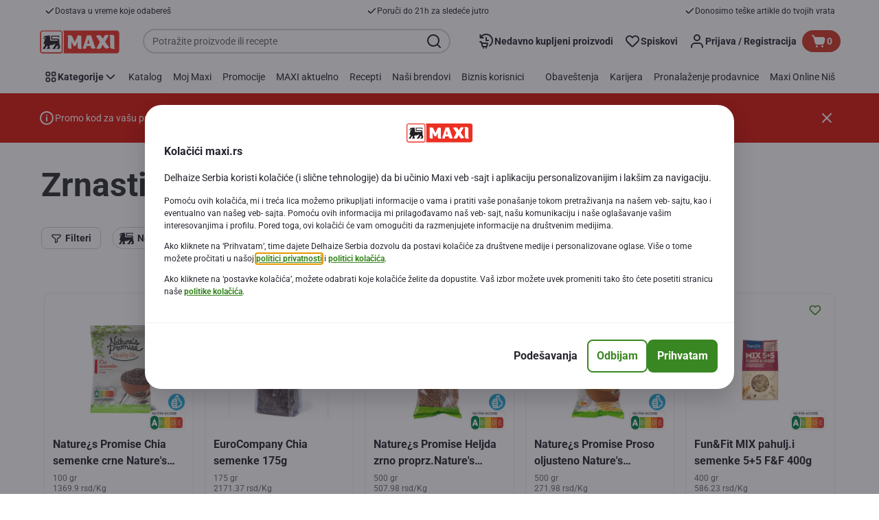

--- FILE ---
content_type: text/html; charset=utf-8
request_url: https://www.maxi.rs/Zdravija-hrana/Zdravija-hrana/Zrnasti-proizvodi/c/090112
body_size: 129202
content:
<!DOCTYPE html><html data-testid="document-html" lang="sr-latn"><head><meta charSet="utf-8"/><meta http-equiv="X-UA-Compatible" content="IE=edge"/><meta name="viewport" content="width=device-width, initial-scale=1.0"/><link rel="icon" type="image/png" href="https://static.maxi.rs/static/next/icons/favicon.png?buildNumber=08d11195bb29f2655d397cda289b6e82a315cec9d7431a8e7f7a9e6f44ec9da0"/><link rel="shortcut icon" href="/favicon.ico"/><link rel="preload" type="font/woff2" href="https://static.maxi.rs/static/next/fonts/Roboto-Regular.woff2?buildNumber=08d11195bb29f2655d397cda289b6e82a315cec9d7431a8e7f7a9e6f44ec9da0" as="font" crossorigin="anonymous"/><link rel="preload" type="font/woff2" href="https://static.maxi.rs/static/next/fonts/Roboto-Medium.woff2?buildNumber=08d11195bb29f2655d397cda289b6e82a315cec9d7431a8e7f7a9e6f44ec9da0" as="font" crossorigin="anonymous"/><link rel="preload" type="font/woff2" href="https://static.maxi.rs/static/next/fonts/Roboto-Bold.woff2?buildNumber=08d11195bb29f2655d397cda289b6e82a315cec9d7431a8e7f7a9e6f44ec9da0" as="font" crossorigin="anonymous"/><link rel="preload" type="font/woff2" href="https://static.maxi.rs/static/next/fonts/Roboto-Black.woff2?buildNumber=08d11195bb29f2655d397cda289b6e82a315cec9d7431a8e7f7a9e6f44ec9da0" as="font" crossorigin="anonymous"/><style>
    @font-face {
      font-family: Roboto;
      src: url("https://static.maxi.rs/static/next/fonts/Roboto-Regular.woff2?buildNumber=08d11195bb29f2655d397cda289b6e82a315cec9d7431a8e7f7a9e6f44ec9da0") format("woff2"),
           url("https://static.maxi.rs/static/next/fonts/undefined?buildNumber=08d11195bb29f2655d397cda289b6e82a315cec9d7431a8e7f7a9e6f44ec9da0") format("woff");
      font-weight: 400;
      font-style: normal;
      font-display: swap;
    }
  

    @font-face {
      font-family: Roboto;
      src: url("https://static.maxi.rs/static/next/fonts/Roboto-Medium.woff2?buildNumber=08d11195bb29f2655d397cda289b6e82a315cec9d7431a8e7f7a9e6f44ec9da0") format("woff2"),
           url("https://static.maxi.rs/static/next/fonts/undefined?buildNumber=08d11195bb29f2655d397cda289b6e82a315cec9d7431a8e7f7a9e6f44ec9da0") format("woff");
      font-weight: 500;
      font-style: normal;
      font-display: swap;
    }
  

    @font-face {
      font-family: Roboto;
      src: url("https://static.maxi.rs/static/next/fonts/Roboto-Bold.woff2?buildNumber=08d11195bb29f2655d397cda289b6e82a315cec9d7431a8e7f7a9e6f44ec9da0") format("woff2"),
           url("https://static.maxi.rs/static/next/fonts/undefined?buildNumber=08d11195bb29f2655d397cda289b6e82a315cec9d7431a8e7f7a9e6f44ec9da0") format("woff");
      font-weight: 700;
      font-style: normal;
      font-display: swap;
    }
  

    @font-face {
      font-family: Roboto;
      src: url("https://static.maxi.rs/static/next/fonts/Roboto-Black.woff2?buildNumber=08d11195bb29f2655d397cda289b6e82a315cec9d7431a8e7f7a9e6f44ec9da0") format("woff2"),
           url("https://static.maxi.rs/static/next/fonts/undefined?buildNumber=08d11195bb29f2655d397cda289b6e82a315cec9d7431a8e7f7a9e6f44ec9da0") format("woff");
      font-weight: 900;
      font-style: normal;
      font-display: swap;
    }
  </style><meta name="facebook-domain-verification" content="5k0somju4yyx2kl3q7t5mtcfc2k18n"/><meta property="fb:app_id" content="232005627007471"/><script>
  window.mapi = {
    getDeviceId: () => ((e,t)=>{let r;try{r=localStorage.getItem(t)}catch{r=null}if(r)return r;let o="DeviceId";return fetch(e,{method:"POST",body:JSON.stringify({query:`query ${o} {deviceId}`}),headers:{"Content-Type":"application/json","X-Apollo-Operation-Name":o},credentials:"include"}).then(e=>e.json()).then(e=>{let{deviceId:r}=e.data;return localStorage.setItem(t,r),r}).catch(()=>null)})("https://www.maxi.rs/api/v1/","deviceSessionId"),
    getCustomerId: () => ((e,t)=>{let i;try{i=localStorage.getItem(t)}catch{i=null}if(i)return i;let n="CurrentCustomerId";return fetch(e,{method:"POST",body:JSON.stringify({query:`
    query ${n} {
      currentCustomer {
        customerIdHash
      }
    }
  `}),headers:{"Content-Type":"application/json","X-Apollo-Operation-Name":n},credentials:"include"}).then(e=>e.json()).then(e=>{let i=e?.data?.currentCustomer?.customerIdHash;if(i){try{localStorage.setItem(t,i)}catch{}return i}return null}).catch(()=>null)})("https://www.maxi.rs/api/v1/","customerId"),
    onHydrationFinished: (cb) => document.addEventListener('onHydrationFinished', cb),
  };
  window.mapi.getDeviceId();
</script><title>Zrnasti proizvodi</title><meta name="description" content="" data-testid="meta-description"/><meta name="title" content="Zrnasti proizvodi" data-testid="meta-title"/><meta name="robots" content="index,follow"/><meta property="og:title" content="Zrnasti proizvodi" data-testid="og:title"/><meta property="og:description" content="" data-testid="og:description"/><meta property="og:image" content="" data-testid="og:image"/><meta property="og:url" content="https://www.maxi.rs/Zdravija-hrana/Zdravija-hrana/Zrnasti-proizvodi/c/090112"/><meta property="og:type" content="website"/><link rel="canonical" href="https://www.maxi.rs/Zdravija-hrana/Zdravija-hrana/Zrnasti-proizvodi/c/090112" data-testid="canonical-url"/><meta name="apple-itunes-app" content="app-id=1298573718" data-testid="apple-store-app-meta"/><meta name="google-play-app" content="app-id=rs.delhaize" data-testid="google-store-app-meta"/><link rel="apple-touch-icon" href="https://static.maxi.rs/static/next/images/download-app__logo.svg?buildNumber=08d11195bb29f2655d397cda289b6e82a315cec9d7431a8e7f7a9e6f44ec9da0"/><script>
      var adl = window.adl || []
    </script><script defer="" src="//assets.adobedtm.com/cb7c8da1ae6b/a1f51dd669c2/launch-9d6f03508415.min.js"></script><meta name="next-head-count" content="28"/><script id="application-seo-data" type="application/ld+json" data-testid="seo-application" data-nscript="beforeInteractive">{
  "@context": "https://urldefense.com/v3/__https://schema.org__;!!GF_29dbcQIUBPA!heaWqoovre3lZs_tOFTjYNyTxPce-H9k-8uLGYibS5-RkwLpIMimPVNx7Knrbx13$ [schema[.]org]",
  "@type": "SoftwareApplication",
  "name": "MyDelhaize",
  "operatingSystem": "Android 6.0",
  "applicationCategory": "ShoppingApplication",
  "aggregateRating": {
    "@type": "AggregateRating",
    "ratingValue": "4.2",
    "ratingCount": "3936"
  },
  "offers": {
    "@type": "Offer",
    "price": "0.00",
    "priceCurrency": "EUR"
  }
}</script><noscript data-n-css=""></noscript><script defer="" nomodule="" src="https://www.maxi.rs/_next/static/chunks/polyfills-42372ed130431b0a.js"></script><script defer="" src="https://www.maxi.rs/_next/static/chunks/9494.2ae2c726b7b08bb6.js"></script><script defer="" src="https://www.maxi.rs/_next/static/chunks/5828.415c887d3af47640.js"></script><script defer="" src="https://www.maxi.rs/_next/static/chunks/CmsProductSearchResult.6217eaf4197e6270.js"></script><script defer="" src="https://www.maxi.rs/_next/static/chunks/CmsCommercialPopup.c90fb51192e3d4f5.js"></script><script defer="" src="https://www.maxi.rs/_next/static/chunks/CmsProfilingConsentReminder.9a71f4b6fcc19911.js"></script><script defer="" src="https://www.maxi.rs/_next/static/chunks/0c4fd1c2.d6caee5b24443450.js"></script><script defer="" src="https://www.maxi.rs/_next/static/chunks/1098.48e1072e7dca3ee5.js"></script><script defer="" src="https://www.maxi.rs/_next/static/chunks/8566.cb04013fa518c204.js"></script><script defer="" src="https://www.maxi.rs/_next/static/chunks/8483.d4708afa2e915c39.js"></script><script defer="" src="https://www.maxi.rs/_next/static/chunks/1998.f974d6b0cd721fa7.js"></script><script defer="" src="https://www.maxi.rs/_next/static/chunks/1165.51e909b0dd941c73.js"></script><script defer="" src="https://www.maxi.rs/_next/static/chunks/CmsNudgeToSelectStore.dfea3a6873f07624.js"></script><script src="https://www.maxi.rs/_next/static/chunks/webpack-e2763016f4186b43.js" defer=""></script><script src="https://www.maxi.rs/_next/static/chunks/framework-978a6051e6d0c57a.js" defer=""></script><script src="https://www.maxi.rs/_next/static/chunks/main-5d984f37cf1c1b7f.js" defer=""></script><script src="https://www.maxi.rs/_next/static/chunks/pages/_app-915b724887a59816.js" defer=""></script><script src="https://www.maxi.rs/_next/static/chunks/1733-90d9821c6ec04140.js" defer=""></script><script src="https://www.maxi.rs/_next/static/chunks/1941-0b312d40d945bbf8.js" defer=""></script><script src="https://www.maxi.rs/_next/static/chunks/9644-d5d31b7d93a0a665.js" defer=""></script><script src="https://www.maxi.rs/_next/static/chunks/3656-44638754f86519f3.js" defer=""></script><script src="https://www.maxi.rs/_next/static/chunks/9899-96b7a648d1ab919a.js" defer=""></script><script src="https://www.maxi.rs/_next/static/chunks/7422-2939795ff257aa88.js" defer=""></script><script src="https://www.maxi.rs/_next/static/chunks/5255-a121e0fe58b02576.js" defer=""></script><script src="https://www.maxi.rs/_next/static/chunks/4353-85c66c3b20cb20a0.js" defer=""></script><script src="https://www.maxi.rs/_next/static/chunks/pages/category-listing-2f4ef2f74bf53e85.js" defer=""></script><script src="https://www.maxi.rs/_next/static/08d11195bb29f2655d397cda289b6e82a315cec9d7431a8e7f7a9e6f44ec9da0/_buildManifest.js" defer=""></script><script src="https://www.maxi.rs/_next/static/08d11195bb29f2655d397cda289b6e82a315cec9d7431a8e7f7a9e6f44ec9da0/_ssgManifest.js" defer=""></script><style data-styled="" data-styled-version="5.3.6">@page{margin:10mm;size:auto;}/*!sc*/
html{-webkit-scroll-behavior:smooth;-moz-scroll-behavior:smooth;-ms-scroll-behavior:smooth;scroll-behavior:smooth;}/*!sc*/
body,div,dl,dt,dd,h1,h2,h3,h4,h5,h6,pre,code,form,fieldset,legend,input,textarea,button,p,blockquote,th,td,dialog{margin:0;padding:0;}/*!sc*/
ol,ul{margin-bottom:8px;margin-top:0;}/*!sc*/
body{background:#fff;color:#292e31;font-family:Roboto,sans-serif;font-size:14px;line-height:1.5;margin:0;}/*!sc*/
#__next > div{display:-webkit-box;display:-webkit-flex;display:-ms-flexbox;display:flex;-webkit-flex-direction:column;-ms-flex-direction:column;flex-direction:column;min-height:100vh;}/*!sc*/
h1,h2,h3,h4,h5,h6{font-family:Roboto,sans-serif;-webkit-font-smoothing:antialiased;-moz-osx-font-smoothing:grayscale;font-style:normal;font-weight:700;}/*!sc*/
h1{font:var(--font-title-mobile-h1);padding-bottom:4px;}/*!sc*/
@media (min-width:576px){h1{font:var(--font-title-desktop-h1);}}/*!sc*/
@media print{h1{font-size:22pt;padding:0;}}/*!sc*/
h2{font:var(--font-title-mobile-h2);padding:0.83em 0;}/*!sc*/
@media (min-width:576px){h2{font:var(--font-title-desktop-h2);}}/*!sc*/
@media print{h2{font-size:18pt;padding:0;}}/*!sc*/
h3{font:var(--font-title-mobile-h3);padding:8px 0;}/*!sc*/
@media (min-width:576px){h3{font:var(--font-title-desktop-h3);}}/*!sc*/
@media print{h3{font-size:15pt;}}/*!sc*/
h4{font:var(--font-title-mobile-h4);padding:8px 0;}/*!sc*/
@media (min-width:576px){h4{font:var(--font-title-desktop-h4);}}/*!sc*/
@media print{h4{font-size:10pt;}}/*!sc*/
h5{font:var(--font-title-mobile-h5);}/*!sc*/
@media (min-width:576px){h5{font:var(--font-title-desktop-h5);}}/*!sc*/
@media print{h5{font-size:8pt;}}/*!sc*/
h6{font:var(--font-title-mobile-h6);}/*!sc*/
@media (min-width:576px){h6{font:var(--font-title-desktop-h6);}}/*!sc*/
@media print{h6{font-size:8pt;}}/*!sc*/
a{cursor:pointer;-webkit-text-decoration:none;text-decoration:none;}/*!sc*/
a:focus-visible{border-radius:4px;outline:var(--focus-outline);outline-offset:var(--focus-outline-offset);}/*!sc*/
p{margin-bottom:1em;}/*!sc*/
img{display:inline-block;height:auto;max-width:100%;vertical-align:middle;}/*!sc*/
button,input,select,textarea{font-family:inherit;font-size:inherit;line-height:inherit;}/*!sc*/
input[type='button'],input[type='reset'],input[type='submit']{-webkit-appearance:button;-moz-appearance:button;appearance:button;cursor:pointer;}/*!sc*/
button,select{text-transform:none;}/*!sc*/
button,input,optgroup,select,textarea{color:inherit;font:inherit;}/*!sc*/
button{-webkit-appearance:none;-moz-appearance:none;appearance:none;background-color:transparent;border:0;outline:0;overflow:visible;touch-action:manipulation;}/*!sc*/
button:hover{cursor:pointer;}/*!sc*/
button[disabled]:hover{cursor:default;}/*!sc*/
table{background-color:transparent;border-collapse:collapse;border-spacing:0;}/*!sc*/
select::-ms-expand{display:none;}/*!sc*/
input::-ms-clear,input::-ms-reveal{display:none;height:0;width:0;}/*!sc*/
input:-webkit-autofill{background-color:var(--bgColor-base) !important;box-shadow:0 0 0 1000px var(--bgColor-base) inset !important;}/*!sc*/
.grecaptcha-badge{bottom:114px !important;z-index:100;}/*!sc*/
@media print{.mopinion-survey-content{display:none;}}/*!sc*/
.smartbanner{background:#f5f5f5;bottom:0;display:none;font-family:Roboto,sans-serif;height:80px;left:0;line-height:80px;overflow:hidden;position:fixed;width:100%;z-index:9998;}/*!sc*/
.smartbanner-show .smartbanner{display:block;}/*!sc*/
.smartbanner-container{margin:0 auto;position:relative;white-space:nowrap;}/*!sc*/
.smartbanner-close{border:0;border-radius:14px;color:#888888;display:inline-block;font-size:15px;font-weight:bold;margin:0 5px;text-align:center;-webkit-text-decoration:none;text-decoration:none;vertical-align:middle;}/*!sc*/
.smartbanner-icon{background-position:center;background-repeat:no-repeat;background-size:cover;border-radius:0;display:inline-block;height:57px;margin-right:12px;vertical-align:middle;width:57px;}/*!sc*/
@media (min-width:400px){}/*!sc*/
.smartbanner-info{display:inline-block;font:var(--font-body-sm-bold);vertical-align:middle;width:44%;}/*!sc*/
.smartbanner-title{font-size:15px;line-height:18px;}/*!sc*/
@media (min-width:400px){}/*!sc*/
.smartbanner-button{font-size:14px;font-weight:normal;height:24px;line-height:24px;margin:auto 0;position:absolute;right:20px;text-align:center;-webkit-text-decoration:none;text-decoration:none;text-shadow:0 1px 0 rgb(255 255 255 / 80%);text-transform:uppercase;top:19px;}/*!sc*/
@media (min-width:400px){}/*!sc*/
.smartbanner-button:active,.smartbanner-button:hover{color:#aaaaaa;}/*!sc*/
.smartbanner-description{font-size:12px;font-style:normal;font-weight:400;}/*!sc*/
.smartbanner-android,.smartbanner-ios{background:#f5f5f5;line-height:82px;}/*!sc*/
.smartbanner-android .smartbanner-close,.smartbanner-ios .smartbanner-close{border:0;color:#000000;height:22px;line-height:17px;width:22px;}/*!sc*/
.smartbanner-android .smartbanner-close:hover,.smartbanner-ios .smartbanner-close:hover{color:#aaaaaa;}/*!sc*/
.smartbanner-android .smartbanner-icon,.smartbanner-ios .smartbanner-icon{background-color:transparent;box-shadow:none;}/*!sc*/
.smartbanner-android .smartbanner-info,.smartbanner-ios .smartbanner-info{color:#000000;}/*!sc*/
.smartbanner-android .smartbanner-title,.smartbanner-ios .smartbanner-title{color:#000000;font-weight:700;}/*!sc*/
.smartbanner-android .smartbanner-button,.smartbanner-ios .smartbanner-button{box-shadow:0 -1px 0 rgb(0 0 0 / 4%) inset;color:var(--color-neutral100);line-height:40px;min-width:12%;padding:0;}/*!sc*/
.smartbanner-android .smartbanner-button:active,.smartbanner-android .smartbanner-button:hover{background:none;}/*!sc*/
.smartbanner-android .smartbanner-button-text,.smartbanner-ios .smartbanner-button-text{background:#398722;border:0;border-radius:var(--bdr-radius-2);box-shadow:none;display:block;padding:0 26px;text-align:center;text-shadow:none;text-transform:none;}/*!sc*/
.smartbanner-android .smartbanner-button-text:active,.smartbanner-android .smartbanner-button-text:hover,.smartbanner-ios .smartbanner-button-text:active,.smartbanner-ios .smartbanner-button-text:hover{background:#32701f;}/*!sc*/
#main-content{outline:none !important;}/*!sc*/
@media (max-width:576px){.embeddedServiceSidebarMinimizedDefaultUI.helpButton{bottom:6px;max-width:7em !important;min-width:7em !important;}}/*!sc*/
.embeddedServiceSidebarMinimizedDefaultUI.sidebarHeader{border-radius:23px !important;bottom:6px !important;height:3em !important;right:0 !important;width:11em !important;}/*!sc*/
.embeddedServiceSidebarMinimizedDefaultUI .content{background-color:#D1223E !important;}/*!sc*/
.helpButton{max-width:14em;min-width:12em;right:0 !important;}/*!sc*/
.helpButton .uiButton{background:#D1223E !important;}/*!sc*/
@media (max-width:576px){.helpButton .uiButton{max-width:8em !important;min-width:100% !important;}}/*!sc*/
.helpButton .uiButton .helpButtonLabel{font-size:14px;}/*!sc*/
.helpButton .content{background:#D1223E !important;}/*!sc*/
.helpButton .content .message{max-width:100%;overflow:hidden;text-overflow:ellipsis;white-space:nowrap;}/*!sc*/
@media (max-width:576px){.helpButton{bottom:6px;max-width:8em !important;min-width:8em !important;}}/*!sc*/
@media print{.helpButton{display:none;}}/*!sc*/
.hippo-fab-main.hippo-fab-main-edit-content.qa-manage-content-link.qa-edit-content{border-radius:var(--bdr-radius-4);opacity:0;}/*!sc*/
.hippo-fab-main.hippo-fab-main-edit-content.qa-manage-content-link.qa-edit-content > svg{display:none;}/*!sc*/
.hippo-fab-main.hippo-fab-main-edit-content.qa-manage-content-link.qa-edit-content:hover{opacity:0.75;}/*!sc*/
.hippo-overlay-element.hippo-overlay-element-manage-content-link.offline .offline-warning{height:15px;left:0;pointer-events:none;width:15px;}/*!sc*/
dialog{border:none;color:inherit;display:block;height:auto;width:auto;}/*!sc*/
@media (min-width:992px){.min-height-120{min-height:120px;}}/*!sc*/
#__next-route-announcer__{display:none;}/*!sc*/
:root{--header-height:0px;--sticky-navigation-height:unset;--scroll-sign:0;}/*!sc*/
.visually-hidden{-webkit-clip-path:inset(50%);clip-path:inset(50%);height:1px;width:1px;margin:-1px;overflow:hidden;padding:0;position:absolute;-webkit-user-select:none;-moz-user-select:none;-ms-user-select:none;user-select:none;}/*!sc*/
data-styled.g1[id="sc-global-iEDSUG1"]{content:"sc-global-iEDSUG1,"}/*!sc*/
.dQLCXZ{height:72px;margin:0 auto;width:72px;}/*!sc*/
data-styled.g7[id="sc-120twyb-0"]{content:"dQLCXZ,"}/*!sc*/
.QBQxz{-webkit-align-items:center;-webkit-box-align:center;-ms-flex-align:center;align-items:center;background:transparent;display:-webkit-box;display:-webkit-flex;display:-ms-flexbox;display:flex;bottom:8px;height:70vh;position:-webkit-sticky;position:sticky;}/*!sc*/
@media (min-width:1280px){.QBQxz{height:70vh;}}/*!sc*/
.iTJXrm{-webkit-align-items:center;-webkit-box-align:center;-ms-flex-align:center;align-items:center;background:transparent;display:-webkit-box;display:-webkit-flex;display:-ms-flexbox;display:flex;bottom:8px;height:100vh;position:-webkit-sticky;position:sticky;padding:33vh 0;width:100%;}/*!sc*/
@media (min-width:1280px){.iTJXrm{height:50vh;padding:282px 0 242px;}}/*!sc*/
data-styled.g8[id="sc-l45hsb-0"]{content:"QBQxz,iTJXrm,"}/*!sc*/
.cWxa-dr{-webkit-align-items:center;-webkit-box-align:center;-ms-flex-align:center;align-items:center;-webkit-appearance:none;-moz-appearance:none;appearance:none;background-color:var(--pageTheme-bgColor-primary-base);border-color:var(--pageTheme-bdrColor-primary-base);border-radius:var(--bdr-radius-8);border-style:solid;border-width:var(--bdr-width-2);box-sizing:border-box;color:var(--fgColor-onAction);display:-webkit-inline-box;display:-webkit-inline-flex;display:-ms-inline-flexbox;display:inline-flex;font:var(--font-body-base-bold);height:48px;-webkit-box-pack:center;-webkit-justify-content:center;-ms-flex-pack:center;justify-content:center;max-width:100%;outline:none;overflow:hidden;padding:0 12px;text-align:center;width:auto;}/*!sc*/
.cWxa-dr svg{fill:currentcolor;height:24px;width:24px;}/*!sc*/
.cWxa-dr:focus-visible{outline:var(--focus-outline);outline-offset:var(--focus-outline-offset);}/*!sc*/
.cWxa-dr:hover{background-color:var(--pageTheme-bgColor-primary-hover);border-color:var(--pageTheme-bdrColor-primary-hover);color:var(--fgColor-onAction);-webkit-text-decoration:none;text-decoration:none;}/*!sc*/
.cWxa-dr:active{background-color:var(--pageTheme-bgColor-primary-pressed);border-color:var(--pageTheme-bdrColor-primary-pressed);color:var(--fgColor-onAction);}/*!sc*/
.gTJxsn{-webkit-align-items:center;-webkit-box-align:center;-ms-flex-align:center;align-items:center;-webkit-appearance:none;-moz-appearance:none;appearance:none;background-color:var(--pageTheme-bgColor-primary-base);border-color:var(--pageTheme-bdrColor-primary-base);border-radius:var(--bdr-radius-8);border-style:solid;border-width:var(--bdr-width-2);box-sizing:border-box;color:var(--fgColor-onAction);display:-webkit-inline-box;display:-webkit-inline-flex;display:-ms-inline-flexbox;display:inline-flex;font:var(--font-body-base-bold);height:40px;-webkit-box-pack:center;-webkit-justify-content:center;-ms-flex-pack:center;justify-content:center;max-width:100%;outline:none;overflow:hidden;padding:0 12px;text-align:center;width:auto;}/*!sc*/
.gTJxsn svg{fill:currentcolor;height:20px;width:20px;}/*!sc*/
.gTJxsn:focus-visible{outline:var(--focus-outline);outline-offset:var(--focus-outline-offset);}/*!sc*/
.gTJxsn:hover{background-color:var(--pageTheme-bgColor-primary-hover);border-color:var(--pageTheme-bdrColor-primary-hover);color:var(--fgColor-onAction);-webkit-text-decoration:none;text-decoration:none;}/*!sc*/
.gTJxsn:active{background-color:var(--pageTheme-bgColor-primary-pressed);border-color:var(--pageTheme-bdrColor-primary-pressed);color:var(--fgColor-onAction);}/*!sc*/
data-styled.g10[id="sc-qvcpuj-0"]{content:"cWxa-dr,gTJxsn,"}/*!sc*/
.iPFmxY{background-color:var(--pageTheme-bgColor-primary-base);border-color:var(--pageTheme-bgColor-primary-base);color:var(--fgColor-onAction);}/*!sc*/
.iPFmxY:hover{background-color:var(--pageTheme-bgColor-primary-hover);border-color:var(--pageTheme-bgColor-primary-hover);}/*!sc*/
.iPFmxY:active{background-color:var(--pageTheme-bgColor-primary-pressed);border-color:var(--pageTheme-bgColor-primary-pressed);}/*!sc*/
.iPFmxY:focus-visible{outline:var(--focus-outline);outline-offset:var(--focus-outline-offset);}/*!sc*/
.iPFmxY:disabled,.iPFmxY[aria-disabled='true']{background-color:var(--bgColor-disabled);border-color:var(--bdrColor-disabled);color:var(--fgColor-disabled);}/*!sc*/
data-styled.g11[id="sc-qvcpuj-1"]{content:"iPFmxY,"}/*!sc*/
.hKYJIX{-webkit-align-items:center;-webkit-box-align:center;-ms-flex-align:center;align-items:center;-webkit-appearance:none;-moz-appearance:none;appearance:none;background-color:var(--pageTheme-bgColor-primary-base);border-color:var(--pageTheme-bdrColor-primary-base);border-radius:var(--bdr-radius-8);border-style:solid;border-width:var(--bdr-width-2);box-sizing:border-box;color:var(--fgColor-onAction);display:-webkit-box;display:-webkit-flex;display:-ms-flexbox;display:flex;font:var(--font-body-base-bold);height:40px;-webkit-box-pack:center;-webkit-justify-content:center;-ms-flex-pack:center;justify-content:center;min-width:40px;outline:none;overflow:hidden;padding:0 8px;width:40px;}/*!sc*/
.hKYJIX svg{fill:currentcolor;min-height:24px;min-width:24px;}/*!sc*/
data-styled.g23[id="sc-qvcpuj-13"]{content:"hKYJIX,"}/*!sc*/
.jKfGVC{background-color:transparent;border-color:transparent;color:var(--fgColor-tertiary-base);}/*!sc*/
.jKfGVC:hover{background-color:var(--bgColor-tertiary-hover);border-color:var(--bdrColor-tertiary-hover);color:var(--fgColor-onAction);}/*!sc*/
.jKfGVC:active{background-color:var(--bgColor-tertiary-pressed);border-color:var(--bgColor-tertiary-pressed);color:var(--fgColor-onAction);}/*!sc*/
.jKfGVC:focus-visible{outline:var(--focus-outline);outline-offset:var(--focus-outline-offset);}/*!sc*/
.jKfGVC:disabled,.jKfGVC[aria-disabled='true']{background-color:transparent;border-color:transparent;color:var(--fgColor-disabled);}/*!sc*/
data-styled.g34[id="sc-qvcpuj-24"]{content:"jKfGVC,"}/*!sc*/
.hqWYCx{-webkit-align-items:center;-webkit-box-align:center;-ms-flex-align:center;align-items:center;box-sizing:border-box;display:-webkit-box;display:-webkit-flex;display:-ms-flexbox;display:flex;height:100%;-webkit-box-pack:center;-webkit-justify-content:center;-ms-flex-pack:center;justify-content:center;gap:8px;position:relative;width:100%;}/*!sc*/
.hqWYCx > svg{-webkit-flex-shrink:0;-ms-flex-negative:0;flex-shrink:0;}/*!sc*/
.apIeR{-webkit-align-items:center;-webkit-box-align:center;-ms-flex-align:center;align-items:center;box-sizing:border-box;display:-webkit-box;display:-webkit-flex;display:-ms-flexbox;display:flex;height:100%;-webkit-box-pack:center;-webkit-justify-content:center;-ms-flex-pack:center;justify-content:center;position:relative;width:100%;}/*!sc*/
.apIeR > svg{-webkit-flex-shrink:0;-ms-flex-negative:0;flex-shrink:0;}/*!sc*/
data-styled.g36[id="sc-qvcpuj-26"]{content:"hqWYCx,apIeR,"}/*!sc*/
.laJVjy{line-height:initial;max-width:100%;outline:none;overflow:hidden;text-overflow:ellipsis;white-space:nowrap;}/*!sc*/
data-styled.g37[id="sc-qvcpuj-27"]{content:"laJVjy,"}/*!sc*/
.XVggU{-webkit-align-items:center;-webkit-box-align:center;-ms-flex-align:center;align-items:center;display:-webkit-inline-box;display:-webkit-inline-flex;display:-ms-inline-flexbox;display:inline-flex;fill:currentcolor;font:var(--font-body-md-link);gap:8px;-webkit-text-decoration:none;text-decoration:none;color:var(--fgColor-tertiary-base);}/*!sc*/
.XVggU:hover{color:var(--fgColor-tertiary-hover);}/*!sc*/
.XVggU:active{color:var(--fgColor-tertiary-pressed);}/*!sc*/
.XVggU.XVggU{cursor:pointer;}/*!sc*/
.XVggU:focus-visible{border-radius:4px;outline:var(--focus-outline);outline-offset:var(--focus-outline-offset);}/*!sc*/
data-styled.g40[id="sc-5ttvy-0"]{content:"XVggU,"}/*!sc*/
.JQbfy{color:var(--fgColor-base);font:var(--font-title-mobile-h2);-webkit-hyphens:auto;-moz-hyphens:auto;-ms-hyphens:auto;hyphens:auto;overflow-wrap:break-word;padding-bottom:24px;padding-top:0;text-align:left;font:var(--font-title-mobile-h5);}/*!sc*/
@media (min-width:576px){.JQbfy{font:var(--font-title-desktop-h2);}}/*!sc*/
@media (min-width:576px){.JQbfy{font:var(--font-title-desktop-h5);}}/*!sc*/
.fFzuim{color:var(--fgColor-base);font:var(--font-title-mobile-h5);-webkit-hyphens:auto;-moz-hyphens:auto;-ms-hyphens:auto;hyphens:auto;overflow-wrap:break-word;padding-bottom:24px;padding-top:0;text-align:left;font:var(--font-title-mobile-h2);}/*!sc*/
@media (min-width:576px){.fFzuim{font:var(--font-title-desktop-h5);}}/*!sc*/
@media (min-width:576px){.fFzuim{font:var(--font-title-desktop-h2);}}/*!sc*/
.hkOwOm{color:var(--fgColor-base);font:var(--font-title-mobile-h5);-webkit-hyphens:auto;-moz-hyphens:auto;-ms-hyphens:auto;hyphens:auto;overflow-wrap:break-word;padding-bottom:24px;padding-top:0;text-align:left;font:var(--font-title-mobile-h3);}/*!sc*/
@media (min-width:576px){.hkOwOm{font:var(--font-title-desktop-h5);}}/*!sc*/
@media (min-width:576px){.hkOwOm{font:var(--font-title-desktop-h3);}}/*!sc*/
data-styled.g98[id="sc-1vohui3-0"]{content:"JQbfy,fFzuim,hkOwOm,"}/*!sc*/
.kIuPcq{left:0;margin-left:auto;margin-right:auto;max-height:calc(100vh - 120px);max-width:672px;overflow-y:auto;padding:0 24px;position:fixed;right:0;top:120px;z-index:9;}/*!sc*/
data-styled.g112[id="sc-1xpjf1h-0"]{content:"kIuPcq,"}/*!sc*/
.kKwUUr{background-color:var(--color-neutral100);border-radius:var(--bdr-radius-4);-webkit-clip-path:inset(50%);clip-path:inset(50%);color:var(--color-neutral700);font:var(--font-body-base-bold);left:10px;padding:8px 16px;position:absolute;top:10px;z-index:-1;}/*!sc*/
.kKwUUr:focus-visible{outline:var(--focus-outline);outline-offset:var(--focus-outline-offset);}/*!sc*/
.kKwUUr:hover{cursor:pointer;-webkit-text-decoration:underline;text-decoration:underline;}/*!sc*/
data-styled.g235[id="sc-12icl4o-0"]{content:"kKwUUr,"}/*!sc*/
.hBdwBy{background-color:var(--bgColor-base);display:none;padding:8px 0;}/*!sc*/
@media (min-width:1280px){.hBdwBy{display:block;}}/*!sc*/
data-styled.g236[id="sc-kns76e-0"]{content:"hBdwBy,"}/*!sc*/
.jeOzVY{-webkit-align-items:center;-webkit-box-align:center;-ms-flex-align:center;align-items:center;box-sizing:border-box;display:-webkit-box;display:-webkit-flex;display:-ms-flexbox;display:flex;-webkit-box-pack:justify;-webkit-justify-content:space-between;-ms-flex-pack:justify;justify-content:space-between;list-style:none;margin:0 auto;max-width:1512px;padding:0 56px;width:100%;}/*!sc*/
@media (min-width:1600px){.jeOzVY{padding:0;}}/*!sc*/
data-styled.g237[id="sc-kns76e-1"]{content:"jeOzVY,"}/*!sc*/
.hLXdNi{-webkit-align-items:center;-webkit-box-align:center;-ms-flex-align:center;align-items:center;color:var(--fgColor-base);display:-webkit-box;display:-webkit-flex;display:-ms-flexbox;display:flex;font:var(--font-label-sm-regular);gap:8px;padding:0 8px;}/*!sc*/
data-styled.g238[id="sc-kns76e-2"]{content:"hLXdNi,"}/*!sc*/
.eIpGEf{height:16px;width:16px;}/*!sc*/
data-styled.g239[id="sc-kns76e-3"]{content:"eIpGEf,"}/*!sc*/
.fgoveq{display:-webkit-box;display:-webkit-flex;display:-ms-flexbox;display:flex;-webkit-flex-direction:column;-ms-flex-direction:column;flex-direction:column;}/*!sc*/
data-styled.g240[id="sc-r4e76c-0"]{content:"fgoveq,"}/*!sc*/
.kZPSPh{font-size:16px;left:0;position:-webkit-sticky;position:sticky;right:0;top:0;-webkit-transition:box-shadow 0.3s;transition:box-shadow 0.3s;z-index:6;}/*!sc*/
@media print{.kZPSPh{display:none;}}/*!sc*/
data-styled.g243[id="sc-1jyux9p-0"]{content:"kZPSPh,"}/*!sc*/
.jXLref{-webkit-align-items:center;-webkit-box-align:center;-ms-flex-align:center;align-items:center;-webkit-align-self:center;-ms-flex-item-align:center;align-self:center;bottom:-1px;cursor:pointer;display:-webkit-box;display:-webkit-flex;display:-ms-flexbox;display:flex;-webkit-flex-shrink:0;-ms-flex-negative:0;flex-shrink:0;height:auto;-webkit-box-pack:center;-webkit-justify-content:center;-ms-flex-pack:center;justify-content:center;pointer-events:auto;position:relative;-webkit-text-decoration:none;text-decoration:none;width:32px;}/*!sc*/
@media (min-width:992px){.jXLref{height:auto;width:120px;}}/*!sc*/
@media print{.jXLref{-webkit-box-pack:start;-webkit-justify-content:start;-ms-flex-pack:start;justify-content:start;}}/*!sc*/
data-styled.g244[id="sc-17vg88v-0"]{content:"jXLref,"}/*!sc*/
.hDUMuZ{display:none;height:auto;-webkit-transform:none;-ms-transform:none;transform:none;}/*!sc*/
@media (min-width:992px){.hDUMuZ{display:-webkit-box;display:-webkit-flex;display:-ms-flexbox;display:flex;}}/*!sc*/
data-styled.g245[id="sc-17vg88v-1"]{content:"hDUMuZ,"}/*!sc*/
.ktKpdn{display:-webkit-box;display:-webkit-flex;display:-ms-flexbox;display:flex;height:32px;margin:0 0 0 7px;}/*!sc*/
@media (min-width:992px){.ktKpdn{display:none;}}/*!sc*/
data-styled.g246[id="sc-17vg88v-2"]{content:"ktKpdn,"}/*!sc*/
.hnqKox{height:100%;}/*!sc*/
data-styled.g249[id="sc-7v5sc4-0"]{content:"hnqKox,"}/*!sc*/
.jLYSal{-webkit-align-items:center;-webkit-box-align:center;-ms-flex-align:center;align-items:center;background:var(--bgColor-base);border-radius:var(--bdr-radius-8);box-sizing:border-box;color:var(--fgColor-base);display:-webkit-box;display:-webkit-flex;display:-ms-flexbox;display:flex;font:var(--font-label-md-bold);gap:8px;height:100%;min-width:-webkit-fit-content;min-width:-moz-fit-content;min-width:fit-content;padding:8px;width:100%;}/*!sc*/
.jLYSal svg{fill:var(--fgColor-base);height:24px;width:24px;}/*!sc*/
.jLYSal .sc-7jtlhs-0{max-height:24px;}/*!sc*/
.jLYSal:hover{background:var(--bgColor-subtle);}/*!sc*/
.jLYSal:active{background:var(--bgColor-moderate);}/*!sc*/
.jLYSal:focus-visible{border-radius:var(--bdr-radius-8);outline:var(--focus-outline);outline-offset:var(--focus-outline-offset-inner);}/*!sc*/
.hcnNhV{-webkit-align-items:center;-webkit-box-align:center;-ms-flex-align:center;align-items:center;background:var(--bgColor-base);border-radius:var(--bdr-radius-8);box-sizing:border-box;color:var(--fgColor-base);display:-webkit-box;display:-webkit-flex;display:-ms-flexbox;display:flex;font:var(--font-label-md-bold);gap:8px;height:100%;min-width:-webkit-fit-content;min-width:-moz-fit-content;min-width:fit-content;padding:8px;width:100%;}/*!sc*/
.hcnNhV svg{fill:var(--fgColor-base);height:20px;width:20px;}/*!sc*/
.hcnNhV .sc-7jtlhs-0{max-height:24px;}/*!sc*/
.hcnNhV:hover{background:var(--bgColor-subtle);}/*!sc*/
.hcnNhV:active{background:var(--bgColor-moderate);}/*!sc*/
.hcnNhV:focus-visible{border-radius:var(--bdr-radius-8);outline:var(--focus-outline);outline-offset:var(--focus-outline-offset-inner);}/*!sc*/
.eBQdWK{-webkit-align-items:center;-webkit-box-align:center;-ms-flex-align:center;align-items:center;background:var(--bgColor-base);border-radius:var(--bdr-radius-8);box-sizing:border-box;color:var(--fgColor-base);display:-webkit-box;display:-webkit-flex;display:-ms-flexbox;display:flex;font:var(--font-label-md-regular);gap:8px;height:100%;min-width:-webkit-fit-content;min-width:-moz-fit-content;min-width:fit-content;padding:8px;width:100%;}/*!sc*/
.eBQdWK svg{fill:var(--fgColor-base);height:20px;width:20px;}/*!sc*/
.eBQdWK .sc-7jtlhs-0{max-height:24px;}/*!sc*/
.eBQdWK:hover{background:var(--bgColor-subtle);}/*!sc*/
.eBQdWK:active{background:var(--bgColor-moderate);}/*!sc*/
.eBQdWK:focus-visible{border-radius:var(--bdr-radius-8);outline:var(--focus-outline);outline-offset:var(--focus-outline-offset-inner);}/*!sc*/
data-styled.g250[id="sc-7v5sc4-1"]{content:"jLYSal,hcnNhV,eBQdWK,"}/*!sc*/
.hlHhPJ{-webkit-align-items:center;-webkit-box-align:center;-ms-flex-align:center;align-items:center;display:-webkit-box;display:-webkit-flex;display:-ms-flexbox;display:flex;}/*!sc*/
data-styled.g251[id="sc-7v5sc4-2"]{content:"hlHhPJ,"}/*!sc*/
.krBNWJ{display:none;}/*!sc*/
@media (min-width:992px){.krBNWJ{display:inline-block;}}/*!sc*/
data-styled.g252[id="sc-7v5sc4-3"]{content:"krBNWJ,"}/*!sc*/
.dibxdf{-webkit-align-items:center;-webkit-box-align:center;-ms-flex-align:center;align-items:center;background:transparent;border-radius:var(--bdr-radius-button);display:-webkit-box;display:-webkit-flex;display:-ms-flexbox;display:flex;-webkit-flex-shrink:0;-ms-flex-negative:0;flex-shrink:0;height:auto;position:relative;}/*!sc*/
data-styled.g253[id="sc-m880x6-0"]{content:"dibxdf,"}/*!sc*/
@media (min-width:576px){}/*!sc*/
data-styled.g257[id="sc-m880x6-4"]{content:"eFijKw,"}/*!sc*/
.bUgNlw{display:-webkit-box;display:-webkit-flex;display:-ms-flexbox;display:flex;-webkit-flex-direction:column;-ms-flex-direction:column;flex-direction:column;font:var(--font-body-md-regular);position:relative;width:100%;}/*!sc*/
@media (max-width:992px){.bUgNlw{-webkit-flex-shrink:1;-ms-flex-negative:1;flex-shrink:1;}}/*!sc*/
data-styled.g259[id="sc-1gdbqu-0"]{content:"bUgNlw,"}/*!sc*/
.dzMVxZ{background-color:var(--bgColor-base);border:var(--bdr-width-2) solid #D4D4D4;border-radius:var(--bdr-radius-full);display:-webkit-box;display:-webkit-flex;display:-ms-flexbox;display:flex;height:36px;position:relative;}/*!sc*/
.dzMVxZ:hover,.dzMVxZ:active{border-color:#9D172C;}/*!sc*/
.dzMVxZ:focus-within{border-color:#6A0C1B;}/*!sc*/
data-styled.g260[id="sc-1gdbqu-1"]{content:"dzMVxZ,"}/*!sc*/
.cqYXvJ{background-color:transparent;border:unset;border-radius:var(--bdr-radius-full);box-shadow:unset;box-sizing:border-box;color:var(--fgColor-base);cursor:text;font:var(--font-body-base-regular);outline:none;padding:8px 72px 8px 12px;width:100%;}/*!sc*/
.cqYXvJ::-webkit-input-placeholder{color:var(--fgColor-moderate);}/*!sc*/
.cqYXvJ::-moz-placeholder{color:var(--fgColor-moderate);}/*!sc*/
.cqYXvJ:-ms-input-placeholder{color:var(--fgColor-moderate);}/*!sc*/
.cqYXvJ::placeholder{color:var(--fgColor-moderate);}/*!sc*/
@media (min-width:992px){.cqYXvJ{font:var(--font-body-md-regular);}}/*!sc*/
data-styled.g261[id="sc-1gdbqu-2"]{content:"cqYXvJ,"}/*!sc*/
.dHUvqo{bottom:0;display:-webkit-box;display:-webkit-flex;display:-ms-flexbox;display:flex;height:100%;position:absolute;right:0;top:0;}/*!sc*/
data-styled.g262[id="sc-1gdbqu-3"]{content:"dHUvqo,"}/*!sc*/
.dYxnIl{border:none;border-radius:0;height:100%;}/*!sc*/
.dYxnIl:hover{background-color:var(--bgColor-secondaryInvs-hover);}/*!sc*/
.dYxnIl:hover svg{fill:var(--fgColor-secondary-hover);}/*!sc*/
.dYxnIl:active{background-color:var(--bgColor-secondaryInvs-pressed);}/*!sc*/
.dYxnIl:active svg{fill:var(--fgColor-secondary-pressed);}/*!sc*/
.dYxnIl:focus-visible{outline:var(--focus-outline);outline-offset:var(--focus-outline-offset-inner);}/*!sc*/
.dYxnIl:last-of-type{border-radius:0 var(--bdr-radius-full) var(--bdr-radius-full) 0;padding-right:12px;}/*!sc*/
data-styled.g263[id="sc-1gdbqu-4"]{content:"dYxnIl,"}/*!sc*/
.dvPpFC{background:var(--bgColor-subtle);border-radius:var(--bdr-radius-8);height:64px;overflow:hidden;position:relative;width:150px;}/*!sc*/
.dvPpFC::after{-webkit-animation:dvoAGX 1s infinite;animation:dvoAGX 1s infinite;background-image:linear-gradient( 90deg,rgb(var(--fgColor-moderate-RGB) / 0%) 0,rgb(var(--fgColor-moderate-RGB) / 20%) 20%,rgb(var(--fgColor-moderate-RGB) / 50%) 60%,rgb(var(--fgColor-moderate-RGB) / 0%) );bottom:0;content:'';left:0;position:absolute;right:0;top:0;-webkit-transform:translateX(-100%);-ms-transform:translateX(-100%);transform:translateX(-100%);}/*!sc*/
data-styled.g272[id="sc-vmx3ni-0"]{content:"dvPpFC,"}/*!sc*/
.lbtbnH{-webkit-align-items:center;-webkit-box-align:center;-ms-flex-align:center;align-items:center;background-color:var(--bgColor-base);display:-webkit-box;display:-webkit-flex;display:-ms-flexbox;display:flex;height:56px;-webkit-box-pack:justify;-webkit-justify-content:space-between;-ms-flex-pack:justify;justify-content:space-between;z-index:1;}/*!sc*/
.lbtbnH .sc-1m1x3o6-0{top:52px;}/*!sc*/
.lbtbnH *{box-sizing:border-box;}/*!sc*/
data-styled.g339[id="sc-odjhk2-0"]{content:"lbtbnH,"}/*!sc*/
.cGbbkS{gap:8px;list-style:none;margin:0;padding:0;position:relative;}/*!sc*/
@media (min-width:576px){.cGbbkS{display:-webkit-box;display:-webkit-flex;display:-ms-flexbox;display:flex;-webkit-flex:0 0 auto;-ms-flex:0 0 auto;flex:0 0 auto;-webkit-box-pack:end;-webkit-justify-content:end;-ms-flex-pack:end;justify-content:end;}}/*!sc*/
data-styled.g340[id="sc-odjhk2-1"]{content:"cGbbkS,"}/*!sc*/
.VLDvZ{margin:auto;padding:0 16px;position:relative;width:100%;}/*!sc*/
@media (min-width:576px){.VLDvZ{padding:0 32px;}}/*!sc*/
@media (min-width:992px){.VLDvZ{padding:0 48px;}}/*!sc*/
@media (min-width:1280px){.VLDvZ{padding:0 56px;}}/*!sc*/
@media (min-width:1600px){.VLDvZ{max-width:1512px;padding:0;}}/*!sc*/
data-styled.g341[id="sc-odjhk2-2"]{content:"VLDvZ,"}/*!sc*/
.gCOIQG{-webkit-flex-shrink:0;-ms-flex-negative:0;flex-shrink:0;}/*!sc*/
data-styled.g342[id="sc-odjhk2-3"]{content:"gCOIQG,"}/*!sc*/
.gSARvt{-webkit-align-items:center;-webkit-box-align:center;-ms-flex-align:center;align-items:center;display:-webkit-box;display:-webkit-flex;display:-ms-flexbox;display:flex;-webkit-box-flex:1;-webkit-flex-grow:1;-ms-flex-positive:1;flex-grow:1;-webkit-flex-shrink:1;-ms-flex-negative:1;flex-shrink:1;-webkit-box-pack:center;-webkit-justify-content:center;-ms-flex-pack:center;justify-content:center;padding:0 32px;}/*!sc*/
data-styled.g343[id="sc-odjhk2-4"]{content:"gSARvt,"}/*!sc*/
.kQWMFH{-webkit-align-items:center;-webkit-box-align:center;-ms-flex-align:center;align-items:center;background-color:var(--bgColor-base);display:-webkit-box;display:-webkit-flex;display:-ms-flexbox;display:flex;-webkit-flex-direction:row;-ms-flex-direction:row;flex-direction:row;height:48px;-webkit-box-pack:center;-webkit-justify-content:center;-ms-flex-pack:center;justify-content:center;}/*!sc*/
data-styled.g428[id="sc-1djh34m-0"]{content:"kQWMFH,"}/*!sc*/
.guaBZf{background-color:transparent;bottom:0;box-shadow:none;box-sizing:border-box;height:100%;left:0;position:static;top:0;width:100%;padding:0 16px;}/*!sc*/
@media (min-width:576px){.guaBZf{padding:0 32px;}}/*!sc*/
@media (min-width:992px){.guaBZf{padding:0 48px;}}/*!sc*/
@media (min-width:1280px){.guaBZf{padding:0 56px;}}/*!sc*/
@media (min-width:1600px){.guaBZf{max-width:1512px;padding:0;}}/*!sc*/
data-styled.g430[id="sc-1djh34m-2"]{content:"guaBZf,"}/*!sc*/
.iaGoGk{background:transparent;height:100%;overflow-y:inherit;width:100%;}/*!sc*/
data-styled.g431[id="sc-1djh34m-3"]{content:"iaGoGk,"}/*!sc*/
.jLdSnb{-webkit-align-items:center;-webkit-box-align:center;-ms-flex-align:center;align-items:center;box-sizing:border-box;display:-webkit-box;display:-webkit-flex;display:-ms-flexbox;display:flex;-webkit-flex-direction:row;-ms-flex-direction:row;flex-direction:row;-webkit-box-pack:justify;-webkit-justify-content:space-between;-ms-flex-pack:justify;justify-content:space-between;margin:auto;min-height:100%;padding:0;position:relative;}/*!sc*/
.jLdSnb > div:first-child{margin-top:0;}/*!sc*/
@media (min-width:576px){.jLdSnb{padding:0;}}/*!sc*/
data-styled.g432[id="sc-1djh34m-4"]{content:"jLdSnb,"}/*!sc*/
.gLDNLu{display:-webkit-box;display:-webkit-flex;display:-ms-flexbox;display:flex;-webkit-flex-direction:row;-ms-flex-direction:row;flex-direction:row;gap:0;-webkit-box-pack:justify;-webkit-justify-content:space-between;-ms-flex-pack:justify;justify-content:space-between;list-style:none;margin:0;padding:0;padding-top:0;white-space:nowrap;width:auto;}/*!sc*/
.gLDNLu > li{width:100%;}/*!sc*/
data-styled.g433[id="sc-1djh34m-5"]{content:"gLDNLu,"}/*!sc*/
.eKsMlS{-webkit-align-items:center;-webkit-box-align:center;-ms-flex-align:center;align-items:center;border-top:none;margin-top:0;}/*!sc*/
.eKsMlS > li:not(:last-child){width:100%;}/*!sc*/
data-styled.g434[id="sc-1djh34m-6"]{content:"eKsMlS,"}/*!sc*/
.jCqLXE{display:contents;}/*!sc*/
.jCqLXE:has(> div[data-restriction]:empty){display:none;}/*!sc*/
@media (min-width:576px){}/*!sc*/
.jCqLXE:empty{display:none;}/*!sc*/
.jCqLXE[data-ab-visibility='hidden']{display:none;}/*!sc*/
@media (max-width:991px){.jCqLXE:has(> div[data-isrestrictedmobile='true']){display:none;}}/*!sc*/
@media (min-width:992px){.jCqLXE:has(> div[data-isrestricteddesktop='true']){display:none;}}/*!sc*/
data-styled.g454[id="sc-qv30oi-2"]{content:"jCqLXE,"}/*!sc*/
.xXvKF{display:inline-block;position:relative;}/*!sc*/
data-styled.g488[id="sc-23tnaj-0"]{content:"xXvKF,"}/*!sc*/
.jxLyw{-webkit-align-items:center;-webkit-box-align:center;-ms-flex-align:center;align-items:center;background-color:#D23725;border:none;border-radius:var(--bdr-radius-full);color:var(--fgColor-onAction);display:-webkit-box;display:-webkit-flex;display:-ms-flexbox;display:flex;font:var(--font-body-md-bold);gap:4px;padding:4px 12px;}/*!sc*/
.jxLyw:hover{background-color:#BF2918;}/*!sc*/
.jxLyw:active{background-color:#921A0C;}/*!sc*/
.jxLyw:focus-visible{border-radius:var(--bdr-radius-full);outline:var(--focus-outline);outline-offset:var(--focus-outline-offset);}/*!sc*/
data-styled.g489[id="sc-23tnaj-1"]{content:"jxLyw,"}/*!sc*/
.kWEOpU{fill:var(--fgColor-onAction);height:24px;width:24px;}/*!sc*/
data-styled.g490[id="sc-23tnaj-2"]{content:"kWEOpU,"}/*!sc*/
.bXKIva{margin-top:auto;}/*!sc*/
@media print{.bXKIva{display:block;}}/*!sc*/
data-styled.g639[id="sc-bbk1ve-0"]{content:"bXKIva,"}/*!sc*/
.cvsktI{box-sizing:border-box;margin:auto;padding:16px 16px 0;width:100%;}/*!sc*/
@media (min-width:576px){.cvsktI{padding:16px 32px 0;}}/*!sc*/
@media (min-width:992px){.cvsktI{padding:16px 48px 0;}}/*!sc*/
@media (min-width:1280px){.cvsktI{padding:16px 56px 0;}}/*!sc*/
@media (min-width:1600px){.cvsktI{max-width:1512px;padding:16px 0 0;}}/*!sc*/
data-styled.g640[id="sc-bbk1ve-1"]{content:"cvsktI,"}/*!sc*/
.cOjZIb{margin:0 -8px;}/*!sc*/
data-styled.g648[id="sc-1tmlqgl-0"]{content:"cOjZIb,"}/*!sc*/
.gbTsai{display:-webkit-box;display:-webkit-flex;display:-ms-flexbox;display:flex;-webkit-flex-wrap:wrap;-ms-flex-wrap:wrap;flex-wrap:wrap;-webkit-box-pack:center;-webkit-justify-content:center;-ms-flex-pack:center;justify-content:center;list-style:none;padding:0;}/*!sc*/
.gbTsai *{box-sizing:border-box;}/*!sc*/
@media (max-width:1280px){.gbTsai{padding-bottom:8px;}}/*!sc*/
data-styled.g649[id="sc-1tmlqgl-1"]{content:"gbTsai,"}/*!sc*/
.tRaLJ{margin-bottom:24px;padding:0 8px;width:25%;}/*!sc*/
@media (max-width:1280px){.tRaLJ{margin-bottom:16px;width:50%;}}/*!sc*/
@media (max-width:992px){.tRaLJ{width:100%;}}/*!sc*/
.tRaLJ a{border-radius:8px;display:block;height:100%;}/*!sc*/
data-styled.g650[id="sc-1tmlqgl-2"]{content:"tRaLJ,"}/*!sc*/
.iaZyEU{-webkit-align-items:center;-webkit-box-align:center;-ms-flex-align:center;align-items:center;background:var(--color-neutral100);border-radius:8px;box-shadow:0 2px 4px rgb(0 0 0 / 5%);cursor:pointer;display:-webkit-box;display:-webkit-flex;display:-ms-flexbox;display:flex;height:100%;padding:12px 48px 12px 12px;position:relative;}/*!sc*/
data-styled.g651[id="sc-1tmlqgl-3"]{content:"iaZyEU,"}/*!sc*/
.dCFgHw{-webkit-flex-shrink:0;-ms-flex-negative:0;flex-shrink:0;height:54px;margin-right:12px;width:54px;}/*!sc*/
.dCFgHw img{display:block;}/*!sc*/
@media (max-width:1280px){.dCFgHw{height:40px;width:40px;}}/*!sc*/
data-styled.g652[id="sc-1tmlqgl-4"]{content:"dCFgHw,"}/*!sc*/
.vZwQW{color:#25232c;font-size:15px;font-weight:700;line-height:22px;}/*!sc*/
@media (max-width:1280px){.vZwQW{font-size:14px;line-height:20px;}}/*!sc*/
data-styled.g653[id="sc-1tmlqgl-5"]{content:"vZwQW,"}/*!sc*/
.hghhDO{fill:#398722;height:24px;position:absolute;right:20px;top:50%;-webkit-transform:translateY(-50%);-ms-transform:translateY(-50%);transform:translateY(-50%);width:16px;}/*!sc*/
data-styled.g655[id="sc-1tmlqgl-7"]{content:"hghhDO,"}/*!sc*/
.OISOw{display:-webkit-box;display:-webkit-flex;display:-ms-flexbox;display:flex;-webkit-flex-wrap:wrap;-ms-flex-wrap:wrap;flex-wrap:wrap;place-content:center space-between;}/*!sc*/
@media (max-width:1280px){.OISOw{display:block;}}/*!sc*/
data-styled.g656[id="sc-i8d9kr-0"]{content:"OISOw,"}/*!sc*/
.iMWiX{max-width:40%;}/*!sc*/
@media (max-width:1280px){.iMWiX{max-width:100%;}}/*!sc*/
data-styled.g657[id="sc-i8d9kr-1"]{content:"iMWiX,"}/*!sc*/
.hveQpk{font-size:40px;line-height:48px;margin-bottom:16px;padding-bottom:0;}/*!sc*/
@media (max-width:1280px){.hveQpk{font-size:22px;line-height:28px;margin-bottom:24px;}}/*!sc*/
data-styled.g658[id="sc-i8d9kr-2"]{content:"hveQpk,"}/*!sc*/
.cqBdwD{background:var(--color-neutral200);}/*!sc*/
data-styled.g660[id="sc-1qjs64w-0"]{content:"cqBdwD,"}/*!sc*/
.GSSFC{padding:24px 16px 8px;}/*!sc*/
.GSSFC *{box-sizing:border-box;}/*!sc*/
@media (min-width:576px){.GSSFC{padding:24px 32px 8px;}}/*!sc*/
@media (min-width:992px){.GSSFC{padding:24px 48px 8px;}}/*!sc*/
@media (min-width:1280px){.GSSFC{border-bottom:1px solid #efefef;padding:24px 56px 8px;}}/*!sc*/
@media (min-width:1600px){.GSSFC{margin:0 auto;padding:24px 0 8px;}}/*!sc*/
data-styled.g661[id="sc-navy9c-0"]{content:"GSSFC,"}/*!sc*/
.hvtdwA{border:1px solid #efefef;border-radius:8px;box-shadow:0 2px 4px rgb(0 0 0 / 5%);display:-webkit-box;display:-webkit-flex;display:-ms-flexbox;display:flex;-webkit-flex-wrap:wrap;-ms-flex-wrap:wrap;flex-wrap:wrap;-webkit-box-pack:center;-webkit-justify-content:center;-ms-flex-pack:center;justify-content:center;margin:auto;max-width:100%;padding:32px 16px;}/*!sc*/
@media (min-width:1280px){.hvtdwA{border:none;border-radius:0;box-shadow:none;-webkit-flex-wrap:nowrap;-ms-flex-wrap:nowrap;flex-wrap:nowrap;max-width:1090px;padding:0;width:100%;}}/*!sc*/
data-styled.g662[id="sc-navy9c-1"]{content:"hvtdwA,"}/*!sc*/
.jQkmCp{color:#25232c;padding-right:8px;width:50%;}/*!sc*/
.jQkmCp p{font-size:14px;line-height:20px;}/*!sc*/
@media (max-width:1280px){.jQkmCp{margin-bottom:8px;padding-right:0;width:100%;}}/*!sc*/
data-styled.g663[id="sc-navy9c-2"]{content:"jQkmCp,"}/*!sc*/
.fRNpQz{font-size:24px;line-height:30px;margin-bottom:0;padding-bottom:0;}/*!sc*/
data-styled.g664[id="sc-navy9c-3"]{content:"fRNpQz,"}/*!sc*/
.jDzNmV{margin-top:4px;padding-left:8px;width:50%;}/*!sc*/
@media (max-width:1280px){.jDzNmV{margin-top:0;padding-left:0;width:100%;}}/*!sc*/
@media (min-width:1280px){.jDzNmV{margin-bottom:16px;}}/*!sc*/
data-styled.g665[id="sc-navy9c-4"]{content:"jDzNmV,"}/*!sc*/
@media (min-width:1280px){.fibOle{box-sizing:border-box;padding:0 24px;width:calc(100% / 4);}}/*!sc*/
data-styled.g666[id="sc-6t7480-0"]{content:"fibOle,"}/*!sc*/
@media (min-width:1280px){.iCZziW{display:-webkit-box;display:-webkit-flex;display:-ms-flexbox;display:flex;margin:0 -24px;width:100%;}.iCZziW .sc-6t7480-0:last-child{display:none;}}/*!sc*/
data-styled.g667[id="sc-6t7480-1"]{content:"iCZziW,"}/*!sc*/
.cIcVZz{-webkit-align-items:baseline;-webkit-box-align:baseline;-ms-flex-align:baseline;align-items:baseline;display:-webkit-box;display:-webkit-flex;display:-ms-flexbox;display:flex;-webkit-box-pack:justify;-webkit-justify-content:space-between;-ms-flex-pack:justify;justify-content:space-between;outline:none;padding-right:16px;position:relative;width:100%;}/*!sc*/
@media (max-width:1280px){.cIcVZz{cursor:pointer;margin-bottom:8px;}}/*!sc*/
.cIcVZz:focus-visible{border-radius:var(--bdr-radius-8);outline:var(--focus-outline);outline-offset:var(--focus-outline-offset);}/*!sc*/
data-styled.g668[id="sc-6t7480-2"]{content:"cIcVZz,"}/*!sc*/
.kphTvq{display:none;}/*!sc*/
@media (min-width:1280px){.kphTvq{display:block;}}/*!sc*/
data-styled.g669[id="sc-6t7480-3"]{content:"kphTvq,"}/*!sc*/
.brNzcL{display:block;fill:#25232c;height:20px;position:absolute;right:0;top:50%;-webkit-transform:translateY(-50%);-ms-transform:translateY(-50%);transform:translateY(-50%);width:20px;}/*!sc*/
@media (min-width:1280px){.brNzcL{display:none;}}/*!sc*/
data-styled.g670[id="sc-6t7480-4"]{content:"brNzcL,"}/*!sc*/
.cuLbdb{background:#25232c;color:var(--color-neutral100);padding:40px 0 32px 0;}/*!sc*/
@media (max-width:1280px){.cuLbdb{padding:24px 0;}}/*!sc*/
data-styled.g671[id="sc-1k2vjta-0"]{content:"cuLbdb,"}/*!sc*/
.bGlxwl{box-sizing:border-box;margin:auto;padding:0 8px;width:100%;}/*!sc*/
@media (min-width:576px){.bGlxwl{padding:0 16px;}}/*!sc*/
@media (min-width:992px){.bGlxwl{padding:0 32px;}}/*!sc*/
@media (min-width:1280px){.bGlxwl{padding:0 40px;}}/*!sc*/
@media (min-width:1600px){.bGlxwl{max-width:1512px;padding:0;}}/*!sc*/
@media (max-width:1280px){.bGlxwl{-webkit-align-items:center;-webkit-box-align:center;-ms-flex-align:center;align-items:center;}}/*!sc*/
data-styled.g672[id="sc-1k2vjta-1"]{content:"bGlxwl,"}/*!sc*/
.ijfzxr{-webkit-align-items:center;-webkit-box-align:center;-ms-flex-align:center;align-items:center;display:-webkit-box;display:-webkit-flex;display:-ms-flexbox;display:flex;margin-bottom:8px;width:100%;}/*!sc*/
@media (max-width:1280px){.ijfzxr{-webkit-align-items:center;-webkit-box-align:center;-ms-flex-align:center;align-items:center;}}/*!sc*/
@media (max-width:992px){.ijfzxr{-webkit-flex-wrap:wrap;-ms-flex-wrap:wrap;flex-wrap:wrap;}}/*!sc*/
data-styled.g673[id="sc-1k2vjta-2"]{content:"ijfzxr,"}/*!sc*/
.enVWyc{display:-webkit-box;display:-webkit-flex;display:-ms-flexbox;display:flex;-webkit-box-pack:start;-webkit-justify-content:flex-start;-ms-flex-pack:start;justify-content:flex-start;padding:0 16px;width:calc(100% / 3);}/*!sc*/
@media (max-width:1280px){.enVWyc{width:calc(100% / 2);}}/*!sc*/
@media (max-width:992px){.enVWyc{-webkit-flex-wrap:wrap;-ms-flex-wrap:wrap;flex-wrap:wrap;width:100%;}}/*!sc*/
@media (min-width:1600px){.enVWyc{padding:0;}}/*!sc*/
data-styled.g674[id="sc-1k2vjta-3"]{content:"enVWyc,"}/*!sc*/
.gAeDJZ{height:auto;max-width:40px;width:100%;}/*!sc*/
@media (min-width:992px){.gAeDJZ{margin-right:32px;}}/*!sc*/
@media (min-width:1280px){.gAeDJZ{margin-right:72px;}}/*!sc*/
@media (max-width:992px){.gAeDJZ{margin:0 auto 16px auto;}}/*!sc*/
data-styled.g675[id="sc-1k2vjta-4"]{content:"gAeDJZ,"}/*!sc*/
.ctTquo{list-style-type:none;margin-bottom:0;padding-left:0;}/*!sc*/
.ctTquo li{display:inline-block;-webkit-flex-shrink:0;-ms-flex-negative:0;flex-shrink:0;margin-bottom:8px;margin-right:16px;}/*!sc*/
.ctTquo li:last-child{margin-right:0;}/*!sc*/
.ctTquo li a{display:block;line-height:1;}/*!sc*/
@media (max-width:992px){.ctTquo{margin-bottom:8px;margin-top:0;padding-left:0;text-align:center;width:100%;}}/*!sc*/
@media (min-width:992px){.ctTquo{display:-webkit-box;display:-webkit-flex;display:-ms-flexbox;display:flex;-webkit-box-pack:initial;-webkit-justify-content:initial;-ms-flex-pack:initial;justify-content:initial;}}/*!sc*/
@media (min-width:1280px){.ctTquo{margin-top:8px;}.ctTquo li{margin-right:16px;}}/*!sc*/
data-styled.g676[id="sc-1k2vjta-5"]{content:"ctTquo,"}/*!sc*/
.jmiBnQ{display:none;-webkit-flex-direction:column;-ms-flex-direction:column;flex-direction:column;list-style-type:none;margin-bottom:16px;padding:0 16px;text-align:center;width:100%;}/*!sc*/
.jmiBnQ li{display:inline-block;-webkit-flex-shrink:0;-ms-flex-negative:0;flex-shrink:0;margin-bottom:8px;margin-right:16px;}/*!sc*/
.jmiBnQ li:last-child{margin-bottom:0;margin-right:0;}/*!sc*/
.jmiBnQ a{color:var(--color-neutral100);font-size:12px;font-weight:400;}/*!sc*/
.jmiBnQ a:hover{color:#d4d4d4;}/*!sc*/
@media (min-width:992px){.jmiBnQ{margin:16px 0;}}/*!sc*/
@media (min-width:1280px){.jmiBnQ{display:block;margin:8px 0;padding:0 16px;width:calc(100% / 3);}.jmiBnQ li{margin-bottom:0;margin-right:16px;}}/*!sc*/
data-styled.g677[id="sc-1k2vjta-6"]{content:"jmiBnQ,"}/*!sc*/
.iixXyh{padding:0 16px;width:calc(100% / 3);}/*!sc*/
@media (max-width:1280px){.iixXyh{width:calc(100% / 2);}}/*!sc*/
@media (max-width:992px){.iixXyh{width:100%;}}/*!sc*/
data-styled.g678[id="sc-1k2vjta-7"]{content:"iixXyh,"}/*!sc*/
.gZMMWA{display:-webkit-box;display:-webkit-flex;display:-ms-flexbox;display:flex;-webkit-box-pack:end;-webkit-justify-content:flex-end;-ms-flex-pack:end;justify-content:flex-end;list-style:none;margin:0;padding:0;}/*!sc*/
.gZMMWA li + li{margin-left:8px;}/*!sc*/
@media (max-width:992px){.gZMMWA{-webkit-box-pack:center;-webkit-justify-content:center;-ms-flex-pack:center;justify-content:center;}}/*!sc*/
data-styled.g679[id="sc-1k2vjta-8"]{content:"gZMMWA,"}/*!sc*/
.jgvdFo{text-align:center;}/*!sc*/
data-styled.g680[id="sc-1k2vjta-9"]{content:"jgvdFo,"}/*!sc*/
.gvtMIn{color:#9c9c9c;font-size:8px;padding:0 16px;}/*!sc*/
data-styled.g681[id="sc-1k2vjta-10"]{content:"gvtMIn,"}/*!sc*/
.fjQZlb{box-sizing:border-box;margin:auto;padding:12px 16px 16px;}/*!sc*/
@media (min-width:576px){.fjQZlb{padding:12px 32px 16px;}}/*!sc*/
@media (min-width:992px){.fjQZlb{padding:16px 48px;}}/*!sc*/
@media (min-width:1280px){.fjQZlb{padding:24px 56px 32px;}}/*!sc*/
@media (min-width:1600px){.fjQZlb{max-width:1512px;padding:24px 0 32px;}}/*!sc*/
data-styled.g682[id="sc-1imp7z0-0"]{content:"fjQZlb,"}/*!sc*/
.fEicrK{color:#25232c;font-family:Roboto,sans-serif;font-size:22px;font-weight:700;line-height:28px;margin-bottom:12px;padding-top:12px;text-align:left;}/*!sc*/
@media (max-width:1280px){.fEicrK{margin-bottom:8px;padding-top:4px;}}/*!sc*/
data-styled.g683[id="sc-1imp7z0-1"]{content:"fEicrK,"}/*!sc*/
.kKICYn{list-style:none;margin:0;padding:0;}/*!sc*/
.kKICYn li{padding:4px 0 12px;}/*!sc*/
@media (min-width:992px){.kKICYn li{padding:8px 0;}}/*!sc*/
data-styled.g684[id="sc-1imp7z0-2"]{content:"kKICYn,"}/*!sc*/
.dQQJez{display:-webkit-box;display:-webkit-flex;display:-ms-flexbox;display:flex;-webkit-flex-direction:column;-ms-flex-direction:column;flex-direction:column;}/*!sc*/
@media (min-width:992px){.dQQJez{-webkit-flex-direction:row;-ms-flex-direction:row;flex-direction:row;}}/*!sc*/
data-styled.g687[id="sc-17xrlxf-0"]{content:"dQQJez,"}/*!sc*/
@media (min-width:992px){.jXtaxa{-webkit-flex:1 1 auto;-ms-flex:1 1 auto;flex:1 1 auto;min-width:0;position:relative;width:1%;}}/*!sc*/
@media (max-width:992px){.jXtaxa{margin-bottom:8px;}}/*!sc*/
data-styled.g689[id="sc-17xrlxf-2"]{content:"jXtaxa,"}/*!sc*/
.ehiCKx{border:1px solid #d4d4d4;border-radius:var(--bdr-radius-4);box-sizing:border-box;color:var(--fgColor-moderate);font-size:14px;height:40px;line-height:40px;opacity:1;outline:none;padding:0 16px;width:100%;}/*!sc*/
.ehiCKx::-webkit-input-placeholder{color:var(--fgColor-moderate);}/*!sc*/
.ehiCKx::-moz-placeholder{color:var(--fgColor-moderate);}/*!sc*/
.ehiCKx:-ms-input-placeholder{color:var(--fgColor-moderate);}/*!sc*/
.ehiCKx::placeholder{color:var(--fgColor-moderate);}/*!sc*/
.ehiCKx:focus{border-color:#398722;}/*!sc*/
.ehiCKx:disabled{background-color:var(--bgColor-disabled);border-color:var(--bdrColor-disabled);color:var(--fgColor-disabled);}/*!sc*/
data-styled.g690[id="sc-17xrlxf-3"]{content:"ehiCKx,"}/*!sc*/
.xnQWQ{font-size:14px;margin-bottom:8px;}/*!sc*/
@media (max-width:992px){.xnQWQ button{width:100%;}}/*!sc*/
@media (min-width:992px){.xnQWQ{margin-left:16px;}}/*!sc*/
@media (min-width:576px){.xnQWQ{margin-bottom:0;}}/*!sc*/
data-styled.g696[id="sc-17xrlxf-9"]{content:"xnQWQ,"}/*!sc*/
.eLGZmk{background:#398722;border:1px solid #398722;color:var(--color-neutral100);}/*!sc*/
.eLGZmk:hover{background:#32701f;border:1px solid #32701f;color:var(--color-neutral100);}/*!sc*/
.eLGZmk:active{background:#223d01;border:1px solid #223d01;color:var(--color-neutral100);}/*!sc*/
data-styled.g697[id="sc-17xrlxf-10"]{content:"eLGZmk,"}/*!sc*/
.gycaTe{background-color:var(--mainWrapper-section-bg);--mainWrapper-section-bg:var(--color-neutral100);}/*!sc*/
@media print{.gycaTe{background:transparent;margin:0;padding:8mm 0;}}/*!sc*/
data-styled.g702[id="sc-1uv2bow-0"]{content:"gycaTe,"}/*!sc*/
.jPISWz{display:block;}/*!sc*/
@media (min-width:992px){.jPISWz{display:none;}}/*!sc*/
data-styled.g703[id="sc-45z6bh-0"]{content:"jPISWz,"}/*!sc*/
.kTTCfu{display:none;}/*!sc*/
@media (min-width:992px){.kTTCfu{display:block;}}/*!sc*/
data-styled.g704[id="sc-45z6bh-1"]{content:"kTTCfu,"}/*!sc*/
.fJjBcn{overflow:hidden;width:100%;}/*!sc*/
data-styled.g705[id="sc-v7r4b1-0"]{content:"fJjBcn,"}/*!sc*/
.kyrowW{list-style:none;margin:0;padding:4px;white-space:nowrap;}/*!sc*/
.kyrowW a{color:var(--pageTheme-color-secondary500);}/*!sc*/
.kyrowW a:hover{color:var(--pageTheme-color-secondary600);}/*!sc*/
.kyrowW a:active{color:var(--pageTheme-color-secondary700);}/*!sc*/
.kyrowW svg{fill:var(--pageTheme-color-secondary500);}/*!sc*/
.kyrowW svg:hover{fill:var(--pageTheme-color-secondary600);}/*!sc*/
.kyrowW svg:active{fill:var(--pageTheme-color-secondary700);}/*!sc*/
data-styled.g708[id="sc-v7r4b1-3"]{content:"kyrowW,"}/*!sc*/
.gvZAFm{-webkit-align-items:center;-webkit-box-align:center;-ms-flex-align:center;align-items:center;display:-webkit-box;display:-webkit-flex;display:-ms-flexbox;display:flex;}/*!sc*/
@media (min-width:1280px){.gvZAFm{margin:0 10px 0 0;}}/*!sc*/
data-styled.g709[id="sc-v7r4b1-4"]{content:"gvZAFm,"}/*!sc*/
.fgCsUD{-webkit-align-self:flex-start;-ms-flex-item-align:start;align-self:flex-start;padding:4px;white-space:nowrap;}/*!sc*/
.fgCsUD a{color:var(--pageTheme-color-secondary500);}/*!sc*/
.fgCsUD a:hover{color:var(--pageTheme-color-secondary600);}/*!sc*/
.fgCsUD a:active{color:var(--pageTheme-color-secondary700);}/*!sc*/
.fgCsUD svg{fill:var(--pageTheme-color-secondary500);}/*!sc*/
.fgCsUD svg:hover{fill:var(--pageTheme-color-secondary600);}/*!sc*/
.fgCsUD svg:active{fill:var(--pageTheme-color-secondary700);}/*!sc*/
data-styled.g710[id="sc-v7r4b1-5"]{content:"fgCsUD,"}/*!sc*/
.gtFkCi{-webkit-flex-shrink:3.84;-ms-flex-negative:3.84;flex-shrink:3.84;margin:0 -4px;overflow:hidden;text-overflow:ellipsis;}/*!sc*/
data-styled.g711[id="sc-v7r4b1-6"]{content:"gtFkCi,"}/*!sc*/
.fgDukc{-webkit-align-items:center;-webkit-box-align:center;-ms-flex-align:center;align-items:center;display:-webkit-box;display:-webkit-flex;display:-ms-flexbox;display:flex;padding:4px;}/*!sc*/
data-styled.g712[id="sc-v7r4b1-7"]{content:"fgDukc,"}/*!sc*/
.hFNerz{-webkit-box-flex:0;-webkit-flex-grow:0;-ms-flex-positive:0;flex-grow:0;-webkit-flex-shrink:3.84;-ms-flex-negative:3.84;flex-shrink:3.84;font:var(--font-label-sm-bold);min-width:0;-webkit-text-decoration:none;text-decoration:none;white-space:nowrap;overflow:hidden;text-overflow:ellipsis;}/*!sc*/
.hFNerz:focus-visible{outline:var(--focus-outline);outline-offset:var(--focus-outline-offset);}/*!sc*/
span.sc-v7r4b1-8{color:var(--fgColor-base);}/*!sc*/
data-styled.g713[id="sc-v7r4b1-8"]{content:"hFNerz,"}/*!sc*/
.casnDn{display:-webkit-box;display:-webkit-flex;display:-ms-flexbox;display:flex;height:16px;padding:4px 0;width:16px;}/*!sc*/
data-styled.g714[id="sc-v7r4b1-9"]{content:"casnDn,"}/*!sc*/
.bhhQno{-webkit-align-items:center;-webkit-box-align:center;-ms-flex-align:center;align-items:center;display:-webkit-box;display:-webkit-flex;display:-ms-flexbox;display:flex;font:var(--font-label-md-bold);}/*!sc*/
data-styled.g715[id="sc-v7r4b1-10"]{content:"bhhQno,"}/*!sc*/
.kitrcV{height:18px;margin-right:4px;min-width:18px;width:18px;}/*!sc*/
data-styled.g716[id="sc-v7r4b1-11"]{content:"kitrcV,"}/*!sc*/
.iliQBU{font:var(--font-body-md-bold);overflow:hidden;-webkit-text-decoration:none;text-decoration:none;text-overflow:ellipsis;white-space:nowrap;}/*!sc*/
data-styled.g717[id="sc-v7r4b1-12"]{content:"iliQBU,"}/*!sc*/
.RaFMc{box-sizing:border-box;display:-webkit-box;display:-webkit-flex;display:-ms-flexbox;display:flex;-webkit-flex-direction:column;-ms-flex-direction:column;flex-direction:column;margin:0 auto 14px;min-height:46px;padding:14px 16px 0;position:relative;width:100%;}/*!sc*/
@media (min-width:576px){.RaFMc{padding:14px 32px 0;}}/*!sc*/
@media (min-width:992px){.RaFMc{padding:14px 48px 0;}}/*!sc*/
@media (min-width:1280px){.RaFMc{padding:14px 56px 0;}}/*!sc*/
@media (min-width:1600px){.RaFMc{max-width:1512px;padding:14px 0 0;}}/*!sc*/
@media print{.RaFMc{display:none;}}/*!sc*/
data-styled.g723[id="sc-1jn36y3-0"]{content:"RaFMc,"}/*!sc*/
.olVxF{display:-webkit-box;display:-webkit-flex;display:-ms-flexbox;display:flex;-webkit-box-pack:justify;-webkit-justify-content:space-between;-ms-flex-pack:justify;justify-content:space-between;}/*!sc*/
data-styled.g725[id="sc-1jn36y3-2"]{content:"olVxF,"}/*!sc*/
.byrTTf{left:50%;margin-left:-50vw;margin-right:-50vw;max-width:100vw;position:relative;right:50%;width:100vw;}/*!sc*/
data-styled.g726[id="sc-1jn36y3-3"]{content:"byrTTf,"}/*!sc*/
.jpaOBz{display:none;-webkit-flex-direction:column;-ms-flex-direction:column;flex-direction:column;padding-top:8px;row-gap:8px;}/*!sc*/
.jpaOBz .sc-dxaivr-0{background-color:unset;}/*!sc*/
.jpaOBz .sc-dxaivr-1{padding:0;}/*!sc*/
.jpaOBz:has(:not(.sc-dxaivr-0:empty,.sc-1jn36y3-3:empty)){display:-webkit-box;display:-webkit-flex;display:-ms-flexbox;display:flex;}/*!sc*/
data-styled.g727[id="sc-1jn36y3-4"]{content:"jpaOBz,"}/*!sc*/
.bjJDXa{-webkit-align-items:flex-end;-webkit-box-align:flex-end;-ms-flex-align:flex-end;align-items:flex-end;bottom:0;display:none;-webkit-flex-direction:row-reverse;-ms-flex-direction:row-reverse;flex-direction:row-reverse;height:0;padding-right:16px;position:-webkit-sticky;position:sticky;right:0;z-index:2;}/*!sc*/
.bjJDXa > button{-webkit-align-items:center;-webkit-box-align:center;-ms-flex-align:center;align-items:center;background-color:rgb(0 0 0 / 80%);border-color:rgb(0 0 0 / 80%);border-radius:var(--bdr-radius-4);box-shadow:0 0 3px 1px var(--color-neutral100);display:-webkit-box;display:-webkit-flex;display:-ms-flexbox;display:flex;fill:var(--color-neutral100);-webkit-flex-direction:column;-ms-flex-direction:column;flex-direction:column;height:40px;-webkit-box-pack:center;-webkit-justify-content:center;-ms-flex-pack:center;justify-content:center;margin-bottom:16px;padding:0;width:40px;}/*!sc*/
.bjJDXa > button:hover{background-color:rgb(0 0 0 / 90%);border-color:rgb(0 0 0 / 90%);}/*!sc*/
@media (min-width:576px){.bjJDXa{padding-right:40px;}.bjJDXa > button{margin-bottom:40px;}}/*!sc*/
@media (min-width:992px){.bjJDXa{padding-right:40px;}.bjJDXa > button{margin-bottom:40px;}}/*!sc*/
@media print{.bjJDXa{opacity:0;}}/*!sc*/
data-styled.g747[id="sc-me4uo0-0"]{content:"bjJDXa,"}/*!sc*/
.iqrWBn{margin-top:16px;width:100%;}/*!sc*/
@media (min-width:576px){.iqrWBn{margin-top:0;padding-top:8px;}}/*!sc*/
@media (min-width:992px){.iqrWBn{background-color:var(--color-neutral100);border-radius:var(--bdr-radius-24);margin:0 auto;padding-top:16px;}}/*!sc*/
.iqrWBn [data-testid='search-no-results-new']{display:none;}/*!sc*/
data-styled.g976[id="sc-ak6cwf-0"]{content:"iqrWBn,"}/*!sc*/
.dUsDGv{background-color:var(--color-neutral100);padding:0 16px 16px;}/*!sc*/
@media (min-width:992px){.dUsDGv{padding:16px 48px 20px;}}/*!sc*/
@media (min-width:576px){.dUsDGv{padding:0 32px 16px;}}/*!sc*/
@media (min-width:1280px){.dUsDGv{padding:16px 44px 20px;}}/*!sc*/
@media (min-width:1600px){.dUsDGv{padding:16px 0 20px;}}/*!sc*/
data-styled.g978[id="sc-ak6cwf-2"]{content:"dUsDGv,"}/*!sc*/
.fmvNSt{box-sizing:border-box;margin:0 auto;}/*!sc*/
@media (min-width:992px){.fmvNSt{padding:0 16px 16px;}}/*!sc*/
data-styled.g983[id="sc-ak6cwf-7"]{content:"fmvNSt,"}/*!sc*/
.eijrRs{margin:0 auto;width:100%;}/*!sc*/
@media (min-width:1280px){.eijrRs{-webkit-align-items:initial;-webkit-box-align:initial;-ms-flex-align:initial;align-items:initial;display:-webkit-box;display:-webkit-flex;display:-ms-flexbox;display:flex;-webkit-flex-wrap:wrap;-ms-flex-wrap:wrap;flex-wrap:wrap;-webkit-box-pack:justify;-webkit-justify-content:space-between;-ms-flex-pack:justify;justify-content:space-between;padding-top:8px;}}/*!sc*/
@media (min-width:1600px){.eijrRs{max-width:1512px;}}/*!sc*/
data-styled.g984[id="sc-ak6cwf-8"]{content:"eijrRs,"}/*!sc*/
.bRYZhu{background-color:var(--color-neutral100);padding-top:0;}/*!sc*/
@media (min-width:576px){.bRYZhu{padding-top:8px;}}/*!sc*/
@media (min-width:992px){.bRYZhu{background:none;border-top:none;display:-webkit-box;display:-webkit-flex;display:-ms-flexbox;display:flex;margin:0 16px;padding:32px 0;width:calc(100% - 80px);width:calc(100% - 32px);}}/*!sc*/
@media (min-width:1280px){.bRYZhu{margin:0 24px;}}/*!sc*/
@media (min-width:1600px){.bRYZhu{margin:0 0;width:100%;}}/*!sc*/
data-styled.g985[id="sc-ak6cwf-9"]{content:"bRYZhu,"}/*!sc*/
.lkcSqP{box-sizing:border-box;min-height:650px;padding:32px 12px;width:100%;}/*!sc*/
@media (min-width:576px){.lkcSqP{padding:24px 28px;}}/*!sc*/
@media (min-width:992px){.lkcSqP{display:inline-block;padding:0 8px;}}/*!sc*/
@media (min-width:1600px){.lkcSqP{padding:0;}}/*!sc*/
data-styled.g988[id="sc-ak6cwf-12"]{content:"lkcSqP,"}/*!sc*/
.fZoAUt{background-color:var(--color-neutral100);margin:0 0 -40px 0;padding:0 2px 16px;}/*!sc*/
@media (min-width:576px){.fZoAUt{margin:0 0 -32px 0;}}/*!sc*/
@media (min-width:992px){.fZoAUt{background-color:unset;margin:0 -16px;padding:0;}}/*!sc*/
data-styled.g989[id="sc-ak6cwf-13"]{content:"fZoAUt,"}/*!sc*/
.hJvcOy{display:-webkit-box;display:-webkit-flex;display:-ms-flexbox;display:flex;-webkit-flex-direction:column;-ms-flex-direction:column;flex-direction:column;-webkit-box-flex:1;-webkit-flex-grow:1;-ms-flex-positive:1;flex-grow:1;}/*!sc*/
@media (min-width:992px){.hJvcOy{display:inline-block;min-width:0;width:100%;}}/*!sc*/
data-styled.g992[id="sc-ak6cwf-16"]{content:"hJvcOy,"}/*!sc*/
.fvpPRA{background-color:var(--color-neutral100);box-sizing:border-box;}/*!sc*/
@media (min-width:992px){.fvpPRA{display:-webkit-box;display:-webkit-flex;display:-ms-flexbox;display:flex;-webkit-flex-direction:column;-ms-flex-direction:column;flex-direction:column;padding:0 32px;width:100%;}}/*!sc*/
@media (min-width:1280px){.fvpPRA{padding:0 40px;}}/*!sc*/
@media (min-width:1600px){.fvpPRA{padding:0;}}/*!sc*/
data-styled.g997[id="sc-ak6cwf-21"]{content:"fvpPRA,"}/*!sc*/
.fzEJhe{display:-webkit-box;display:-webkit-flex;display:-ms-flexbox;display:flex;-webkit-flex-flow:row wrap;-ms-flex-flow:row wrap;flex-flow:row wrap;-webkit-box-pack:justify;-webkit-justify-content:space-between;-ms-flex-pack:justify;justify-content:space-between;}/*!sc*/
@media (min-width:992px){.fzEJhe{-webkit-flex-wrap:nowrap;-ms-flex-wrap:nowrap;flex-wrap:nowrap;}}/*!sc*/
data-styled.g998[id="sc-ak6cwf-22"]{content:"fzEJhe,"}/*!sc*/
.bwuqJu{box-sizing:border-box;padding:4px 0 16px;}/*!sc*/
.bwuqJu ul{margin:0 16px;}/*!sc*/
@media (min-width:576px){.bwuqJu ul{margin:0 28px;}}/*!sc*/
@media (min-width:992px){.bwuqJu ul{margin:0;padding:var(--interaction-focus-drop-shadow-external-spread);}}/*!sc*/
@media (min-width:992px){.bwuqJu{border-bottom:var(--bdr-width-1) solid var(--color-neutral200);margin:0 0 8px;padding:8px 0 16px;}}/*!sc*/
data-styled.g1234[id="sc-1xcmsl-0"]{content:"bwuqJu,"}/*!sc*/
.hoBYvo{display:-webkit-box;display:-webkit-flex;display:-ms-flexbox;display:flex;gap:16px;padding:0 22px;}/*!sc*/
@media (min-width:992px){.hoBYvo{padding:0;}}/*!sc*/
data-styled.g1235[id="sc-1xcmsl-1"]{content:"hoBYvo,"}/*!sc*/
.iWULXo{display:-webkit-box;display:-webkit-flex;display:-ms-flexbox;display:flex;-webkit-flex-wrap:wrap;-ms-flex-wrap:wrap;flex-wrap:wrap;gap:16px 8px;min-height:32px;width:100%;}/*!sc*/
@media (min-width:576px){.iWULXo{padding:4px 16px;width:auto;}}/*!sc*/
@media (min-width:992px){.iWULXo{padding:4px 0;width:100%;}}/*!sc*/
data-styled.g1267[id="sc-1uoa03q-1"]{content:"iWULXo,"}/*!sc*/
.gzVWMl{display:-webkit-box;display:-webkit-flex;display:-ms-flexbox;display:flex;-webkit-flex-wrap:nowrap;-ms-flex-wrap:nowrap;flex-wrap:nowrap;gap:8px;overflow-y:unset;padding:0 4px;white-space:nowrap;}/*!sc*/
data-styled.g1268[id="sc-1uoa03q-2"]{content:"gzVWMl,"}/*!sc*/
.cwoiGd{background-color:var(--bgColor-base);border-color:var(--bdrColor-secondary-subtle);border-radius:var(--bdr-radius-button);border-style:solid;border-width:var(--bdr-width-1);box-sizing:border-box;color:var(--fgColor-base);display:-webkit-box;display:-webkit-flex;display:-ms-flexbox;display:flex;font:var(--font-label-md-bold);height:-webkit-fit-content;height:-moz-fit-content;height:fit-content;height:32px;margin:4px 0 0 4px;padding:8px 13px;position:relative;}/*!sc*/
.cwoiGd::after{background:linear-gradient(270deg,transparent 0%,var(--bgColor-base) 55%);bottom:-1px;content:'';display:block;height:32px;position:absolute;right:-12px;width:11px;}/*!sc*/
@media (min-width:992px){.cwoiGd::after{content:none;}}/*!sc*/
.cwoiGd:disabled{opacity:0.5;}/*!sc*/
.cwoiGd:hover{background-color:var(--bgColor-secondary-subtle);}/*!sc*/
.cwoiGd:focus-visible{outline:var(--focus-outline);outline-offset:var(--focus-outline-offset);}/*!sc*/
@supports (-webkit-touch-callout:none){.cwoiGd::after{background:rgb(var(--bgColor-base-RGB) / 96%);right:-9.5px;width:8px;}}/*!sc*/
@media (min-width:992px){.cwoiGd{margin-bottom:0;margin-right:16px;margin-top:0;}}/*!sc*/
data-styled.g1269[id="sc-1uoa03q-3"]{content:"cwoiGd,"}/*!sc*/
.cGZvPn{fill:var(--fgColor-base);height:16px;margin-right:5px;width:16px;}/*!sc*/
data-styled.g1270[id="sc-1uoa03q-4"]{content:"cGZvPn,"}/*!sc*/
.lhBtJD{-webkit-align-items:center;-webkit-box-align:center;-ms-flex-align:center;align-items:center;color:var(--fgColor-base);display:-webkit-box;display:-webkit-flex;display:-ms-flexbox;display:flex;font:var(--font-body-md-regular);margin:0 0 0 8px;white-space:nowrap;width:100%;}/*!sc*/
@media (min-width:992px){.lhBtJD{width:unset;}}/*!sc*/
data-styled.g1284[id="sc-1uoa03q-18"]{content:"lhBtJD,"}/*!sc*/
.hsPbc::-webkit-scrollbar{display:none;}/*!sc*/
@media (resolution >= 384dpi){.hsPbc{min-height:calc(100vh - 60px);}}/*!sc*/
data-styled.g1285[id="sc-1uoa03q-19"]{content:"hsPbc,"}/*!sc*/
.iGJWkN{display:none;}/*!sc*/
data-styled.g1287[id="sc-1uoa03q-21"]{content:"iGJWkN,"}/*!sc*/
.iPGDiX{position:relative;text-align:left;width:100%;}/*!sc*/
data-styled.g1294[id="sc-4anko1-2"]{content:"iPGDiX,"}/*!sc*/
.cZXa-Da{box-sizing:border-box;margin-left:12px;min-width:0;padding:4px 0;}/*!sc*/
@media (min-width:576px){.cZXa-Da{margin:0 12px;}}/*!sc*/
@media (max-width:992px){.cZXa-Da{min-height:100px;}.cZXa-Da ul{padding-right:22px;}}/*!sc*/
@media (max-width:400px){.cZXa-Da{min-height:100px;}}/*!sc*/
@media (min-width:992px){.cZXa-Da{margin:8px 0 0;}}/*!sc*/
data-styled.g1313[id="sc-1ah1umb-0"]{content:"cZXa-Da,"}/*!sc*/
:root{--color-neutral100:#fff;--color-neutral100-RGB:255 255 255;--color-neutral200:#efefef;--color-neutral200-RGB:239 239 239;--color-neutral300:#d4d4d4;--color-neutral300-RGB:212 212 212;--color-neutral400:#9c9c9c;--color-neutral400-RGB:156 156 156;--color-neutral500:#696969;--color-neutral500-RGB:105 105 105;--color-neutral600:#4a4a4a;--color-neutral600-RGB:74 74 74;--color-neutral700:#25232c;--color-neutral700-RGB:37 35 44;--color-success200:#e5f6de;--color-success200-RGB:229 246 222;--color-success500:#008000;--color-success500-RGB:0 128 0;--color-error200:#ffe0d6;--color-error200-RGB:255 224 214;--color-error500:#da150b;--color-error500-RGB:218 21 11;--color-warning200:#fdf1c7;--color-warning200-RGB:253 241 199;--color-warning400:#fcaa06;--color-warning400-RGB:252 170 6;--color-warning500:#d66b00;--color-warning500-RGB:214 107 0;--color-info200:#e8f2fc;--color-info200-RGB:232 242 252;--color-info500:#2074d5;--color-info500-RGB:32 116 213;--color-destructive500:#da150b;--color-destructive500-RGB:218 21 11;--color-destructive600:#9f0e07;--color-destructive600-RGB:159 14 7;--color-destructive700:#650904;--color-destructive700-RGB:101 9 4;--color-primary100:#e8f8e4;--color-primary100-RGB:232 248 228;--color-primary200:#cfe4c9;--color-primary200-RGB:207 228 201;--color-primary300:#a1ca94;--color-primary300-RGB:161 202 148;--color-primary400:#72b05f;--color-primary400-RGB:114 176 95;--color-primary500:#398722;--color-primary500-RGB:57 135 34;--color-primary600:#32701f;--color-primary600-RGB:50 112 31;--color-primary700:#223d01;--color-primary700-RGB:34 61 1;--color-secondary100:#e8f8e4;--color-secondary100-RGB:232 248 228;--color-secondary200:#cfe4c9;--color-secondary200-RGB:207 228 201;--color-secondary300:#a1ca94;--color-secondary300-RGB:161 202 148;--color-secondary400:#72b05f;--color-secondary400-RGB:114 176 95;--color-secondary500:#398722;--color-secondary500-RGB:57 135 34;--color-secondary600:#32701f;--color-secondary600-RGB:50 112 31;--color-secondary700:#223d01;--color-secondary700-RGB:34 61 1;--color-promo100:#ffe3df;--color-promo100-RGB:255 227 223;--color-promo200:#ffd3cd;--color-promo200-RGB:255 211 205;--color-promo300:#fa9488;--color-promo300-RGB:250 148 136;--color-promo400:#ed5341;--color-promo400-RGB:237 83 65;--color-promo500:#d23725;--color-promo500-RGB:210 55 37;--color-promo600:#bf2918;--color-promo600-RGB:191 41 24;--color-promo700:#921a0c;--color-promo700-RGB:146 26 12;--color-primary-loyalty100:#fff8f9;--color-primary-loyalty100-RGB:255 248 249;--color-primary-loyalty200:#fbc8d0;--color-primary-loyalty200-RGB:251 200 208;--color-primary-loyalty300:#fd8da4;--color-primary-loyalty300-RGB:253 141 164;--color-primary-loyalty400:#fd3e79;--color-primary-loyalty400-RGB:253 62 121;--color-primary-loyalty500:#c70c56;--color-primary-loyalty500-RGB:199 12 86;--color-primary-loyalty600:#9e0843;--color-primary-loyalty600-RGB:158 8 67;--color-primary-loyalty700:#6b032b;--color-primary-loyalty700-RGB:107 3 43;--exColor-promo-base:#000001;--exColor-promo-base-RGB:0 0 1;--exColor-promo-alt:#fffffe;--exColor-promo-alt-RGB:255 255 254;--exColor-promobooster-base:#000001;--exColor-promobooster-base-RGB:0 0 1;--exColor-promobooster-alt:#fffffe;--exColor-promobooster-alt-RGB:255 255 254;--exColor-program-base:#000001;--exColor-program-base-RGB:0 0 1;--exColor-program-alt:#fffffe;--exColor-program-alt-RGB:255 255 254;--exColor-wellness-base:#618015;--exColor-wellness-base-RGB:97 128 21;--exColor-wellness-alt:#eaf3d2;--exColor-wellness-alt-RGB:234 243 210;--bgColor-primary-subtle:var(--color-primary100);--bgColor-primary-subtle-RGB:var(--color-primary100-RGB);--pageTheme-bgColor-primary-subtle:var(--pageTheme-color-primary100);--pageTheme-bgColor-primary-subtle-RGB:var(--pageTheme-color-primary100-RGB);--bgColor-primary-moderate:var(--color-primary200);--bgColor-primary-moderate-RGB:var(--color-primary200-RGB);--pageTheme-bgColor-primary-moderate:var(--pageTheme-color-primary200);--pageTheme-bgColor-primary-moderate-RGB:var(--pageTheme-color-primary200-RGB);--bgColor-primary-base:var(--color-primary500);--bgColor-primary-base-RGB:var(--color-primary500-RGB);--pageTheme-bgColor-primary-base:var(--pageTheme-color-primary500);--pageTheme-bgColor-primary-base-RGB:var(--pageTheme-color-primary500-RGB);--bgColor-primary-strong:var(--color-primary600);--bgColor-primary-strong-RGB:var(--color-primary600-RGB);--pageTheme-bgColor-primary-strong:var(--pageTheme-color-primary600);--pageTheme-bgColor-primary-strong-RGB:var(--pageTheme-color-primary600-RGB);--bgColor-primary-intense:var(--color-primary700);--bgColor-primary-intense-RGB:var(--color-primary700-RGB);--pageTheme-bgColor-primary-intense:var(--pageTheme-color-primary700);--pageTheme-bgColor-primary-intense-RGB:var(--pageTheme-color-primary700-RGB);--bgColor-primary-hover:var(--color-primary600);--bgColor-primary-hover-RGB:var(--color-primary600-RGB);--pageTheme-bgColor-primary-hover:var(--pageTheme-color-primary600);--pageTheme-bgColor-primary-hover-RGB:var(--pageTheme-color-primary600-RGB);--bgColor-primary-pressed:var(--color-primary700);--bgColor-primary-pressed-RGB:var(--color-primary700-RGB);--pageTheme-bgColor-primary-pressed:var(--pageTheme-color-primary700);--pageTheme-bgColor-primary-pressed-RGB:var(--pageTheme-color-primary700-RGB);--bgColor-primaryInvs-base:var(--color-primary100);--bgColor-primaryInvs-base-RGB:var(--color-primary100-RGB);--pageTheme-bgColor-primaryInvs-base:var(--pageTheme-color-primary100);--pageTheme-bgColor-primaryInvs-base-RGB:var(--pageTheme-color-primary100-RGB);--bgColor-primaryInvs-hover:var(--color-primary200);--bgColor-primaryInvs-hover-RGB:var(--color-primary200-RGB);--pageTheme-bgColor-primaryInvs-hover:var(--pageTheme-color-primary200);--pageTheme-bgColor-primaryInvs-hover-RGB:var(--pageTheme-color-primary200-RGB);--bgColor-primaryInvs-pressed:var(--color-primary300);--bgColor-primaryInvs-pressed-RGB:var(--color-primary300-RGB);--pageTheme-bgColor-primaryInvs-pressed:var(--pageTheme-color-primary300);--pageTheme-bgColor-primaryInvs-pressed-RGB:var(--pageTheme-color-primary300-RGB);--bgColor-secondary-subtle:var(--color-secondary100);--bgColor-secondary-subtle-RGB:var(--color-secondary100-RGB);--pageTheme-bgColor-secondary-subtle:var(--pageTheme-color-secondary100);--pageTheme-bgColor-secondary-subtle-RGB:var(--pageTheme-color-secondary100-RGB);--bgColor-secondary-moderate:var(--color-secondary200);--bgColor-secondary-moderate-RGB:var(--color-secondary200-RGB);--pageTheme-bgColor-secondary-moderate:var(--pageTheme-color-secondary200);--pageTheme-bgColor-secondary-moderate-RGB:var(--pageTheme-color-secondary200-RGB);--bgColor-secondary-base:var(--color-secondary500);--bgColor-secondary-base-RGB:var(--color-secondary500-RGB);--pageTheme-bgColor-secondary-base:var(--pageTheme-color-secondary500);--pageTheme-bgColor-secondary-base-RGB:var(--pageTheme-color-secondary500-RGB);--bgColor-secondary-strong:var(--color-secondary600);--bgColor-secondary-strong-RGB:var(--color-secondary600-RGB);--pageTheme-bgColor-secondary-strong:var(--pageTheme-color-secondary600);--pageTheme-bgColor-secondary-strong-RGB:var(--pageTheme-color-secondary600-RGB);--bgColor-secondary-intense:var(--color-secondary700);--bgColor-secondary-intense-RGB:var(--color-secondary700-RGB);--pageTheme-bgColor-secondary-intense:var(--pageTheme-color-secondary700);--pageTheme-bgColor-secondary-intense-RGB:var(--pageTheme-color-secondary700-RGB);--bgColor-secondary-hover:var(--color-secondary600);--bgColor-secondary-hover-RGB:var(--color-secondary600-RGB);--pageTheme-bgColor-secondary-hover:var(--pageTheme-color-secondary600);--pageTheme-bgColor-secondary-hover-RGB:var(--pageTheme-color-secondary600-RGB);--bgColor-secondary-pressed:var(--color-secondary700);--bgColor-secondary-pressed-RGB:var(--color-secondary700-RGB);--pageTheme-bgColor-secondary-pressed:var(--pageTheme-color-secondary700);--pageTheme-bgColor-secondary-pressed-RGB:var(--pageTheme-color-secondary700-RGB);--bgColor-secondaryInvs-base:var(--color-secondary100);--bgColor-secondaryInvs-base-RGB:var(--color-secondary100-RGB);--pageTheme-bgColor-secondaryInvs-base:var(--pageTheme-color-secondary100);--pageTheme-bgColor-secondaryInvs-base-RGB:var(--pageTheme-color-secondary100-RGB);--bgColor-secondaryInvs-hover:var(--color-secondary200);--bgColor-secondaryInvs-hover-RGB:var(--color-secondary200-RGB);--pageTheme-bgColor-secondaryInvs-hover:var(--pageTheme-color-secondary200);--pageTheme-bgColor-secondaryInvs-hover-RGB:var(--pageTheme-color-secondary200-RGB);--bgColor-secondaryInvs-pressed:var(--color-secondary300);--bgColor-secondaryInvs-pressed-RGB:var(--color-secondary300-RGB);--pageTheme-bgColor-secondaryInvs-pressed:var(--pageTheme-color-secondary300);--pageTheme-bgColor-secondaryInvs-pressed-RGB:var(--pageTheme-color-secondary300-RGB);--bgColor-secondaryInvs-intense:var(--color-secondary300);--bgColor-secondaryInvs-intense-RGB:var(--color-secondary300-RGB);--pageTheme-bgColor-secondaryInvs-intense:var(--pageTheme-color-secondary300);--pageTheme-bgColor-secondaryInvs-intense-RGB:var(--pageTheme-color-secondary300-RGB);--bgColor-tertiary-subtle:var(--color-neutral200);--bgColor-tertiary-subtle-RGB:var(--color-neutral200-RGB);--bgColor-tertiary-moderate:var(--color-neutral300);--bgColor-tertiary-moderate-RGB:var(--color-neutral300-RGB);--bgColor-tertiary-base:var(--color-neutral700);--bgColor-tertiary-base-RGB:var(--color-neutral700-RGB);--bgColor-tertiary-hover:var(--color-neutral600);--bgColor-tertiary-hover-RGB:var(--color-neutral600-RGB);--bgColor-tertiary-pressed:var(--color-neutral500);--bgColor-tertiary-pressed-RGB:var(--color-neutral500-RGB);--bgColor-tertiaryInvs-base:var(--color-neutral100);--bgColor-tertiaryInvs-base-RGB:var(--color-neutral100-RGB);--bgColor-tertiaryInvs-hover:var(--color-neutral200);--bgColor-tertiaryInvs-hover-RGB:var(--color-neutral200-RGB);--bgColor-tertiaryInvs-pressed:var(--color-neutral300);--bgColor-tertiaryInvs-pressed-RGB:var(--color-neutral300-RGB);--bgColor-success-base:var(--color-success500);--bgColor-success-base-RGB:var(--color-success500-RGB);--bgColor-success-subtle:var(--color-success200);--bgColor-success-subtle-RGB:var(--color-success200-RGB);--bgColor-warning-moderate:var(--color-warning400);--bgColor-warning-moderate-RGB:var(--color-warning400-RGB);--bgColor-warning-base:var(--color-warning500);--bgColor-warning-base-RGB:var(--color-warning500-RGB);--bgColor-warning-subtle:var(--color-warning200);--bgColor-warning-subtle-RGB:var(--color-warning200-RGB);--bgColor-error-base:var(--color-error500);--bgColor-error-base-RGB:var(--color-error500-RGB);--bgColor-error-subtle:var(--color-error200);--bgColor-error-subtle-RGB:var(--color-error200-RGB);--bgColor-info-base:var(--color-info500);--bgColor-info-base-RGB:var(--color-info500-RGB);--bgColor-info-subtle:var(--color-info200);--bgColor-info-subtle-RGB:var(--color-info200-RGB);--bgColor-loyalty-subtle:var(--color-primary-loyalty100);--bgColor-loyalty-subtle-RGB:var(--color-primary-loyalty100-RGB);--bgColor-loyalty-moderate:var(--color-primary-loyalty200);--bgColor-loyalty-moderate-RGB:var(--color-primary-loyalty200-RGB);--bgColor-loyalty-base:var(--color-primary-loyalty500);--bgColor-loyalty-base-RGB:var(--color-primary-loyalty500-RGB);--bgColor-loyalty-hover:var(--color-primary-loyalty600);--bgColor-loyalty-hover-RGB:var(--color-primary-loyalty600-RGB);--bgColor-loyalty-pressed:var(--color-primary-loyalty700);--bgColor-loyalty-pressed-RGB:var(--color-primary-loyalty700-RGB);--bgColor-loyalty-strong:var(--color-primary-loyalty600);--bgColor-loyalty-strong-RGB:var(--color-primary-loyalty600-RGB);--bgColor-promo-base:var(--color-promo500);--bgColor-promo-base-RGB:var(--color-promo500-RGB);--bgColor-promo-subtle:var(--color-promo200);--bgColor-promo-subtle-RGB:var(--color-promo200-RGB);--bgColor-promo-moderate:var(--color-promo300);--bgColor-promo-moderate-RGB:var(--color-promo300-RGB);--bgColor-destructive-base:var(--color-destructive500);--bgColor-destructive-base-RGB:var(--color-destructive500-RGB);--bgColor-destructive-hover:var(--color-destructive600);--bgColor-destructive-hover-RGB:var(--color-destructive600-RGB);--bgColor-destructive-pressed:var(--color-destructive700);--bgColor-destructive-pressed-RGB:var(--color-destructive700-RGB);--bgColor-disabled:var(--color-neutral200);--bgColor-disabled-RGB:var(--color-neutral200-RGB);--bgColor-base:var(--color-neutral100);--bgColor-base-RGB:var(--color-neutral100-RGB);--bgColor-subtle:var(--color-neutral200);--bgColor-subtle-RGB:var(--color-neutral200-RGB);--bgColor-moderate:var(--color-neutral300);--bgColor-moderate-RGB:var(--color-neutral300-RGB);--bgColor-strong:var(--color-neutral600);--bgColor-strong-RGB:var(--color-neutral600-RGB);--bgColor-intense:var(--color-neutral700);--bgColor-intense-RGB:var(--color-neutral700-RGB);--fgColor-primary-base:var(--color-primary500);--fgColor-primary-base-RGB:var(--color-primary500-RGB);--pageTheme-fgColor-primary-base:var(--pageTheme-color-primary500);--pageTheme-fgColor-primary-base-RGB:var(--pageTheme-color-primary500-RGB);--fgColor-primary-hover:var(--color-primary600);--fgColor-primary-hover-RGB:var(--color-primary600-RGB);--pageTheme-fgColor-primary-hover:var(--pageTheme-color-primary600);--pageTheme-fgColor-primary-hover-RGB:var(--pageTheme-color-primary600-RGB);--fgColor-primary-pressed:var(--color-primary700);--fgColor-primary-pressed-RGB:var(--color-primary700-RGB);--pageTheme-fgColor-primary-pressed:var(--pageTheme-color-primary700);--pageTheme-fgColor-primary-pressed-RGB:var(--pageTheme-color-primary700-RGB);--fgColor-primary-intence:var(--color-primary700);--fgColor-primary-intence-RGB:var(--color-primary700-RGB);--pageTheme-fgColor-primary-intence:var(--pageTheme-color-primary700);--pageTheme-fgColor-primary-intence-RGB:var(--pageTheme-color-primary700-RGB);--fgColor-primary-strong:var(--color-primary600);--fgColor-primary-strong-RGB:var(--color-primary600-RGB);--pageTheme-fgColor-primary-strong:var(--pageTheme-color-primary600);--pageTheme-fgColor-primary-strong-RGB:var(--pageTheme-color-primary600-RGB);--fgColor-primaryInvs-base:var(--color-primary100);--fgColor-primaryInvs-base-RGB:var(--color-primary100-RGB);--pageTheme-fgColor-primaryInvs-base:var(--pageTheme-color-primary100);--pageTheme-fgColor-primaryInvs-base-RGB:var(--pageTheme-color-primary100-RGB);--fgColor-primaryInvs-pressed:var(--color-primary300);--fgColor-primaryInvs-pressed-RGB:var(--color-primary300-RGB);--pageTheme-fgColor-primaryInvs-pressed:var(--pageTheme-color-primary300);--pageTheme-fgColor-primaryInvs-pressed-RGB:var(--pageTheme-color-primary300-RGB);--fgColor-primaryInvs-hover:var(--color-primary200);--fgColor-primaryInvs-hover-RGB:var(--color-primary200-RGB);--pageTheme-fgColor-primaryInvs-hover:var(--pageTheme-color-primary200);--pageTheme-fgColor-primaryInvs-hover-RGB:var(--pageTheme-color-primary200-RGB);--fgColor-secondary-moderate:var(--color-secondary300);--fgColor-secondary-moderate-RGB:var(--color-secondary300-RGB);--pageTheme-fgColor-secondary-moderate:var(--pageTheme-color-secondary300);--pageTheme-fgColor-secondary-moderate-RGB:var(--pageTheme-color-secondary300-RGB);--fgColor-secondary-base:var(--color-secondary500);--fgColor-secondary-base-RGB:var(--color-secondary500-RGB);--pageTheme-fgColor-secondary-base:var(--pageTheme-color-secondary500);--pageTheme-fgColor-secondary-base-RGB:var(--pageTheme-color-secondary500-RGB);--fgColor-secondary-pressed:var(--color-secondary700);--fgColor-secondary-pressed-RGB:var(--color-secondary700-RGB);--pageTheme-fgColor-secondary-pressed:var(--pageTheme-color-secondary700);--pageTheme-fgColor-secondary-pressed-RGB:var(--pageTheme-color-secondary700-RGB);--fgColor-secondary-hover:var(--color-secondary600);--fgColor-secondary-hover-RGB:var(--color-secondary600-RGB);--pageTheme-fgColor-secondary-hover:var(--pageTheme-color-secondary600);--pageTheme-fgColor-secondary-hover-RGB:var(--pageTheme-color-secondary600-RGB);--fgColor-secondary-strong:var(--color-secondary600);--fgColor-secondary-strong-RGB:var(--color-secondary600-RGB);--pageTheme-fgColor-secondary-strong:var(--pageTheme-color-secondary600);--pageTheme-fgColor-secondary-strong-RGB:var(--pageTheme-color-secondary600-RGB);--fgColor-secondary-intence:var(--color-secondary700);--fgColor-secondary-intence-RGB:var(--color-secondary700-RGB);--pageTheme-fgColor-secondary-intence:var(--pageTheme-color-secondary700);--pageTheme-fgColor-secondary-intence-RGB:var(--pageTheme-color-secondary700-RGB);--fgColor-secondaryInvs-base:var(--color-secondary100);--fgColor-secondaryInvs-base-RGB:var(--color-secondary100-RGB);--pageTheme-fgColor-secondaryInvs-base:var(--pageTheme-color-secondary100);--pageTheme-fgColor-secondaryInvs-base-RGB:var(--pageTheme-color-secondary100-RGB);--fgColor-secondaryInvs-hover:var(--color-secondary200);--fgColor-secondaryInvs-hover-RGB:var(--color-secondary200-RGB);--pageTheme-fgColor-secondaryInvs-hover:var(--pageTheme-color-secondary200);--pageTheme-fgColor-secondaryInvs-hover-RGB:var(--pageTheme-color-secondary200-RGB);--fgColor-secondaryInvs-pressed:var(--color-secondary300);--fgColor-secondaryInvs-pressed-RGB:var(--color-secondary300-RGB);--pageTheme-fgColor-secondaryInvs-pressed:var(--pageTheme-color-secondary300);--pageTheme-fgColor-secondaryInvs-pressed-RGB:var(--pageTheme-color-secondary300-RGB);--fgColor-visitedInvs:var(--color-info200);--fgColor-visitedInvs-RGB:var(--color-info200-RGB);--fgColor-tertiary-base:var(--color-neutral700);--fgColor-tertiary-base-RGB:var(--color-neutral700-RGB);--fgColor-tertiary-hover:var(--color-neutral600);--fgColor-tertiary-hover-RGB:var(--color-neutral600-RGB);--fgColor-tertiary-pressed:var(--color-neutral500);--fgColor-tertiary-pressed-RGB:var(--color-neutral500-RGB);--fgColor-tertiaryInvs-base:var(--color-neutral100);--fgColor-tertiaryInvs-base-RGB:var(--color-neutral100-RGB);--fgColor-tertiaryInvs-hover:var(--color-neutral200);--fgColor-tertiaryInvs-hover-RGB:var(--color-neutral200-RGB);--fgColor-tertiaryInvs-pressed:var(--color-neutral300);--fgColor-tertiaryInvs-pressed-RGB:var(--color-neutral300-RGB);--fgColor-loyalty-base:var(--color-primary-loyalty500);--fgColor-loyalty-base-RGB:var(--color-primary-loyalty500-RGB);--fgColor-loyalty-hover:var(--color-primary-loyalty600);--fgColor-loyalty-hover-RGB:var(--color-primary-loyalty600-RGB);--fgColor-loyalty-pressed:var(--color-primary-loyalty700);--fgColor-loyalty-pressed-RGB:var(--color-primary-loyalty700-RGB);--fgColor-loyalty-strong:var(--color-primary-loyalty600);--fgColor-loyalty-strong-RGB:var(--color-primary-loyalty600-RGB);--fgColor-promo-base:var(--color-promo500);--fgColor-promo-base-RGB:var(--color-promo500-RGB);--fgColor-promo-strong:var(--color-promo600);--fgColor-promo-strong-RGB:var(--color-promo600-RGB);--fgColor-promo-intense:var(--color-promo700);--fgColor-promo-intense-RGB:var(--color-promo700-RGB);--fgColor-promo-moderate:var(--color-promo300);--fgColor-promo-moderate-RGB:var(--color-promo300-RGB);--fgColor-base:var(--color-neutral700);--fgColor-base-RGB:var(--color-neutral700-RGB);--fgColor-baseInvs:var(--color-neutral100);--fgColor-baseInvs-RGB:var(--color-neutral100-RGB);--fgColor-moderate:var(--color-neutral500);--fgColor-moderate-RGB:var(--color-neutral500-RGB);--fgColor-subtle:var(--color-neutral300);--fgColor-subtle-RGB:var(--color-neutral300-RGB);--fgColor-onAction:var(--color-neutral100);--fgColor-onAction-RGB:var(--color-neutral100-RGB);--fgColor-disabled:var(--color-neutral500);--fgColor-disabled-RGB:var(--color-neutral500-RGB);--fgColor-success:var(--color-success500);--fgColor-success-RGB:var(--color-success500-RGB);--fgColor-error:var(--color-error500);--fgColor-error-RGB:var(--color-error500-RGB);--fgColor-warning:var(--color-warning500);--fgColor-warning-RGB:var(--color-warning500-RGB);--fgColor-info:var(--color-info500);--fgColor-info-RGB:var(--color-info500-RGB);--fgColor-strong:var(--color-neutral600);--fgColor-strong-RGB:var(--color-neutral600-RGB);--fgColor-visited:var(--color-info500);--fgColor-visited-RGB:var(--color-info500-RGB);--bdrColor-primary-base:var(--color-primary500);--bdrColor-primary-base-RGB:var(--color-primary500-RGB);--pageTheme-bdrColor-primary-base:var(--pageTheme-color-primary500);--pageTheme-bdrColor-primary-base-RGB:var(--pageTheme-color-primary500-RGB);--bdrColor-primary-hover:var(--color-primary600);--bdrColor-primary-hover-RGB:var(--color-primary600-RGB);--pageTheme-bdrColor-primary-hover:var(--pageTheme-color-primary600);--pageTheme-bdrColor-primary-hover-RGB:var(--pageTheme-color-primary600-RGB);--bdrColor-primary-pressed:var(--color-primary700);--bdrColor-primary-pressed-RGB:var(--color-primary700-RGB);--pageTheme-bdrColor-primary-pressed:var(--pageTheme-color-primary700);--pageTheme-bdrColor-primary-pressed-RGB:var(--pageTheme-color-primary700-RGB);--bdrColor-primary-strong:var(--color-primary600);--bdrColor-primary-strong-RGB:var(--color-primary600-RGB);--pageTheme-bdrColor-primary-strong:var(--pageTheme-color-primary600);--pageTheme-bdrColor-primary-strong-RGB:var(--pageTheme-color-primary600-RGB);--bdrColor-primaryInvs-base:var(--color-primary100);--bdrColor-primaryInvs-base-RGB:var(--color-primary100-RGB);--pageTheme-bdrColor-primaryInvs-base:var(--pageTheme-color-primary100);--pageTheme-bdrColor-primaryInvs-base-RGB:var(--pageTheme-color-primary100-RGB);--bdrColor-primaryInvs-hover:var(--color-primary200);--bdrColor-primaryInvs-hover-RGB:var(--color-primary200-RGB);--pageTheme-bdrColor-primaryInvs-hover:var(--pageTheme-color-primary200);--pageTheme-bdrColor-primaryInvs-hover-RGB:var(--pageTheme-color-primary200-RGB);--bdrColor-primaryInvs-pressed:var(--color-primary300);--bdrColor-primaryInvs-pressed-RGB:var(--color-primary300-RGB);--pageTheme-bdrColor-primaryInvs-pressed:var(--pageTheme-color-primary300);--pageTheme-bdrColor-primaryInvs-pressed-RGB:var(--pageTheme-color-primary300-RGB);--bdrColor-secondary-subtle:var(--color-neutral300);--bdrColor-secondary-subtle-RGB:var(--color-neutral300-RGB);--bdrColor-secondary-base:var(--color-secondary500);--bdrColor-secondary-base-RGB:var(--color-secondary500-RGB);--pageTheme-bdrColor-secondary-base:var(--pageTheme-color-secondary500);--pageTheme-bdrColor-secondary-base-RGB:var(--pageTheme-color-secondary500-RGB);--bdrColor-secondary-hover:var(--color-secondary600);--bdrColor-secondary-hover-RGB:var(--color-secondary600-RGB);--pageTheme-bdrColor-secondary-hover:var(--pageTheme-color-secondary600);--pageTheme-bdrColor-secondary-hover-RGB:var(--pageTheme-color-secondary600-RGB);--bdrColor-secondary-pressed:var(--color-secondary700);--bdrColor-secondary-pressed-RGB:var(--color-secondary700-RGB);--pageTheme-bdrColor-secondary-pressed:var(--pageTheme-color-secondary700);--pageTheme-bdrColor-secondary-pressed-RGB:var(--pageTheme-color-secondary700-RGB);--bdrColor-secondary-strong:var(--color-neutral500);--bdrColor-secondary-strong-RGB:var(--color-neutral500-RGB);--bdrColor-secondary-moderate:var(--color-secondary300);--bdrColor-secondary-moderate-RGB:var(--color-secondary300-RGB);--pageTheme-bdrColor-secondary-moderate:var(--pageTheme-color-secondary300);--pageTheme-bdrColor-secondary-moderate-RGB:var(--pageTheme-color-secondary300-RGB);--bdrColor-secondary-intense:var(--color-secondary700);--bdrColor-secondary-intense-RGB:var(--color-secondary700-RGB);--pageTheme-bdrColor-secondary-intense:var(--pageTheme-color-secondary700);--pageTheme-bdrColor-secondary-intense-RGB:var(--pageTheme-color-secondary700-RGB);--bdrColor-tertiary-base:var(--color-neutral700);--bdrColor-tertiary-base-RGB:var(--color-neutral700-RGB);--bdrColor-tertiary-hover:var(--color-neutral600);--bdrColor-tertiary-hover-RGB:var(--color-neutral600-RGB);--bdrColor-tertiary-pressed:var(--color-neutral500);--bdrColor-tertiary-pressed-RGB:var(--color-neutral500-RGB);--bdrColor-tertiaryInvs-base:var(--color-neutral100);--bdrColor-tertiaryInvs-base-RGB:var(--color-neutral100-RGB);--bdrColor-tertiaryInvs-hover:var(--color-neutral200);--bdrColor-tertiaryInvs-hover-RGB:var(--color-neutral200-RGB);--bdrColor-tertiaryInvs-pressed:var(--color-neutral300);--bdrColor-tertiaryInvs-pressed-RGB:var(--color-neutral300-RGB);--bdrColor-loyalty-base:var(--color-primary-loyalty500);--bdrColor-loyalty-base-RGB:var(--color-primary-loyalty500-RGB);--bdrColor-loyalty-hover:var(--color-primary-loyalty600);--bdrColor-loyalty-hover-RGB:var(--color-primary-loyalty600-RGB);--bdrColor-loyalty-pressed:var(--color-primary-loyalty700);--bdrColor-loyalty-pressed-RGB:var(--color-primary-loyalty700-RGB);--bdrColor-base:var(--color-neutral300);--bdrColor-base-RGB:var(--color-neutral300-RGB);--bdrColor-subtle:var(--color-neutral200);--bdrColor-subtle-RGB:var(--color-neutral200-RGB);--bdrColor-disabled:var(--color-neutral200);--bdrColor-disabled-RGB:var(--color-neutral200-RGB);--bdrColor-success:var(--color-success500);--bdrColor-success-RGB:var(--color-success500-RGB);--bdrColor-warning:var(--color-warning500);--bdrColor-warning-RGB:var(--color-warning500-RGB);--bdrColor-error:var(--color-error500);--bdrColor-error-RGB:var(--color-error500-RGB);--bdrColor-info:var(--color-info500);--bdrColor-info-RGB:var(--color-info500-RGB);--bdrColor-promo:var(--color-promo500);--bdrColor-promo-RGB:var(--color-promo500-RGB);--bdrColor-baseInvs:var(--color-neutral100);--bdrColor-baseInvs-RGB:var(--color-neutral100-RGB);--bdrColor-strong:var(--color-neutral600);--bdrColor-strong-RGB:var(--color-neutral600-RGB);--bdrColor-focus:var(--color-primary600);--bdrColor-focus-RGB:var(--color-primary600-RGB);--pageTheme-bdrColor-focus:var(--pageTheme-color-primary600);--pageTheme-bdrColor-focus-RGB:var(--pageTheme-color-primary600-RGB);--bdrColor-focusInvs:var(--color-primary200);--bdrColor-focusInvs-RGB:var(--color-primary200-RGB);--pageTheme-bdrColor-focusInvs:var(--pageTheme-color-primary200);--pageTheme-bdrColor-focusInvs-RGB:var(--pageTheme-color-primary200-RGB);--opacity0:0;--opacity10:0.1;--opacity20:0.2;--opacity30:0.3;--opacity40:0.4;--opacity50:0.5;--opacity60:0.6;--opacity70:0.7;--opacity80:0.8;--opacity90:0.9;--opacity100:1;--bdr-radius-2:calc(8px * 0.25);--bdr-radius-4:calc(8px * 0.5);--bdr-radius-8:8px;--bdr-radius-16:calc(8px * 2);--bdr-radius-24:calc(8px * 3);--bdr-radius-none:calc(8px * 0);--bdr-radius-full:calc(8px * 125);--bdr-radius-button:8px;--bdr-radius-select:8px;--bdr-radius-panel:calc(8px * 2);--bdr-radius-banner:calc(8px * 2);--bdr-radius-tag:calc(8px * 0.5);--bdr-radius-checkbox:calc(8px * 0.5);--bdr-radius-control:calc(8px * 125);--bdr-radius-notification:8px;--bdr-radius-card:8px;--bdr-radius-search:calc(8px * 125);--bdr-radius-modal:calc(8px * 3);--bdr-width-1:1px;--bdr-width-2:calc(1px * 2);--bdr-width-4:calc(1px * 4);--bdr-width-none:calc(1px * 0);--shadow-none:0 0 0 0 rgb(0 0 0 / 0%),0 0 0 0 rgb(0 0 0 / 0%);--shadow-low:0 0 2px 0 rgb(0 0 0 / 8%),0 1px 6px 1px rgb(0 0 0 / 8%);--shadow-medium:0 1px 4px 0 rgb(0 0 0 / 8%),0 4px 12px 0 rgb(0 0 0 / 8%);--shadow-high:0 2px 8px 0 rgb(0 0 0 / 8%),0 8px 16px 2px rgb(0 0 0 / 8%);--shadow-x-high:0 2px 8px 0 rgb(0 0 0 / 8%),0 8px 24px 2px rgb(0 0 0 / 16%);--shadow-overlay:0 4px 16px 0 rgb(0 0 0 / 8%),0 16px 32px 4px rgb(0 0 0 / 16%);--font-family-display:Roboto,Arial,sans-serif;--font-family-headline:Roboto,Arial,sans-serif;--font-family-body:Roboto,Arial,sans-serif;--font-family-price:Roboto,Arial,sans-serif;--font-title-desktop-h1:700 48px/1.08 var(--font-family-headline);--font-title-desktop-h2:700 36px/1.11 var(--font-family-headline);--font-title-desktop-h3:700 30px/1.13 var(--font-family-headline);--font-title-desktop-h4:700 24px/1.17 var(--font-family-headline);--font-title-desktop-h5:700 20px/1.2 var(--font-family-headline);--font-title-desktop-h6:700 18px/1.22 var(--font-family-headline);--font-title-mobile-h1:700 34px/1.06 var(--font-family-headline);--font-title-mobile-h2:700 28px/1.07 var(--font-family-headline);--font-title-mobile-h3:700 24px/1.08 var(--font-family-headline);--font-title-mobile-h4:700 20px/1.1 var(--font-family-headline);--font-title-mobile-h5:700 18px/1.11 var(--font-family-headline);--font-title-mobile-h6:700 16px/1.13 var(--font-family-headline);--font-body-base-regular:400 16px/1.5 var(--font-family-body);--font-body-base-medium:500 16px/1.5 var(--font-family-body);--font-body-base-bold:700 16px/1.5 var(--font-family-body);--font-body-base-link:400 16px/1.5 var(--font-family-body);--font-body-md-regular:400 14px/1.43 var(--font-family-body);--font-body-md-medium:500 14px/1.43 var(--font-family-body);--font-body-md-bold:700 14px/1.43 var(--font-family-body);--font-body-md-link:400 14px/1.43 var(--font-family-body);--font-body-sm-regular:400 12px/1.5 var(--font-family-body);--font-body-sm-medium:500 12px/1.5 var(--font-family-body);--font-body-sm-bold:700 12px/1.5 var(--font-family-body);--font-body-sm-link:400 12px/1.5 var(--font-family-body);--font-label-base-regular:400 16px/1.5 var(--font-family-body);--font-label-base-medium:500 16px/1.5 var(--font-family-body);--font-label-base-bold:700 16px/1.5 var(--font-family-body);--font-label-base-line-through:400 16px/1.5 var(--font-family-body);--font-label-md-regular:400 14px/1.14 var(--font-family-body);--font-label-md-medium:500 14px/1.14 var(--font-family-body);--font-label-md-bold:700 14px/1.14 var(--font-family-body);--font-label-md-line-through:400 14px/1.14 var(--font-family-body);--font-label-sm-regular:400 12px/1.33 var(--font-family-body);--font-label-sm-medium:500 12px/1.33 var(--font-family-body);--font-label-sm-bold:700 12px/1.33 var(--font-family-body);--font-label-sm-line-through:400 12px/1.33 var(--font-family-body);--font-label-xs-regular:400 10px/1.2 var(--font-family-body);--font-label-xs-medium:500 10px/1.2 var(--font-family-body);--font-label-xs-bold:700 10px/1.2 var(--font-family-body);--font-label-xs-line-through:700 10px/1.2 var(--font-family-body);--font-label-lg-bold:700 18px/1.33 var(--font-family-body);--font-display-desktop-xxl:900 74px/1 var(--font-family-display);--font-display-desktop-xl:900 62px/1 var(--font-family-display);--font-display-desktop-lg:700 48px/1.08 var(--font-family-display);--font-display-desktop-md:700 36px/1.11 var(--font-family-display);--font-display-desktop-sm:700 30px/1.13 var(--font-family-display);--font-display-desktop-xs:700 24px/1.17 var(--font-family-display);--font-display-desktop-xxs:700 20px/1.2 var(--font-family-display);--font-display-mobile-xxl:900 66px/1 var(--font-family-display);--font-display-mobile-xl:900 52px/1 var(--font-family-display);--font-display-mobile-lg:700 40px/1.1 var(--font-family-headline);--font-display-mobile-md:700 30px/1.13 var(--font-family-headline);--font-display-mobile-sm:700 24px/1.17 var(--font-family-headline);--font-display-mobile-xs:700 20px/1.2 var(--font-family-headline);--font-display-mobile-xxs:700 18px/1.22 var(--font-family-headline);--font-price-xl:800 36px/1 var(--font-family-price);--font-price-lg:800 28px/1 var(--font-family-price);--font-price-md:800 24px/1 var(--font-family-price);--font-price-sm:800 18px/1 var(--font-family-price);--font-price-xs:800 14px/1 var(--font-family-price);--font-price-xxs:800 12px/1 var(--font-family-price);--font-price-xxxs:800 10px/1 var(--font-family-price);--focus-outline:2px solid var(--bdrColor-focus);--focusInvs-outline:2px solid var(--bdrColor-focusInvs);--focus-outline-offset:2px;--focus-outline-offset-inner:-4px;--color-custom-cerulean:#18adde;--color-custom-cerulean-RGB:24 173 222;--color-custom-outrageous-orange:#f36533;--color-custom-outrageous-orange-RGB:243 101 51;--color-custom-yellow:#e0b10a;--color-custom-yellow-RGB:224 177 10;--color-custom-purple:#8d6db6;--color-custom-purple-RGB:141 109 182;--color-custom-pink:#e64b68;--color-custom-pink-RGB:230 75 104;--color-custom-meadow:#179e53;--color-custom-meadow-RGB:23 158 83;--font-weight-regular:400;--font-weight-bold:700;--font-weight-extrabold:800;--interaction-focus-drop-shadow-internal-offset-x:0px;--interaction-focus-drop-shadow-internal-offset-y:0px;--interaction-focus-drop-shadow-internal-blur:0px;--interaction-focus-drop-shadow-internal-spread:2px;--interaction-focus-drop-shadow-internal-bg:var(--color-neutral100);--interaction-focus-drop-shadow-external-offset-x:0px;--interaction-focus-drop-shadow-external-offset-y:0px;--interaction-focus-drop-shadow-external-blur:0px;--interaction-focus-drop-shadow-external-spread:4px;--interaction-focus-drop-shadow-external-bg:var(--color-secondary400);--interaction-focus-drop-shadow:var(--interaction-focus-drop-shadow-internal-offset-x) var(--interaction-focus-drop-shadow-internal-offset-y) var(--interaction-focus-drop-shadow-internal-blur) var(--interaction-focus-drop-shadow-internal-spread) var(--interaction-focus-drop-shadow-internal-bg),var(--interaction-focus-drop-shadow-external-offset-x) var(--interaction-focus-drop-shadow-external-offset-y) var(--interaction-focus-drop-shadow-external-blur) var(--interaction-focus-drop-shadow-external-spread) var(--interaction-focus-drop-shadow-external-bg);--interaction-focus-drop-shadow-opacity:var(--interaction-focus-drop-shadow-internal-offset-x) var(--interaction-focus-drop-shadow-internal-offset-y) var(--interaction-focus-drop-shadow-internal-blur) var(--interaction-focus-drop-shadow-internal-spread) var(--interaction-focus-drop-shadow-internal-bg),var(--interaction-focus-drop-shadow-external-offset-x) var(--interaction-focus-drop-shadow-external-offset-y) var(--interaction-focus-drop-shadow-external-blur) var(--interaction-focus-drop-shadow-external-spread) var(--interaction-focus-drop-shadow-external-bg),rgb(var(--color-secondary400-RGB) / var(--opacity50));--pageTheme-color-primary100:var(--color-primary100);--pageTheme-color-primary100-RGB:var(--color-primary100-RGB);--pageTheme-color-primary200:var(--color-primary200);--pageTheme-color-primary200-RGB:var(--color-primary200-RGB);--pageTheme-color-primary300:var(--color-primary300);--pageTheme-color-primary300-RGB:var(--color-primary300-RGB);--pageTheme-color-primary400:var(--color-primary400);--pageTheme-color-primary400-RGB:var(--color-primary400-RGB);--pageTheme-color-primary500:var(--color-primary500);--pageTheme-color-primary500-RGB:var(--color-primary500-RGB);--pageTheme-color-primary600:var(--color-primary600);--pageTheme-color-primary600-RGB:var(--color-primary600-RGB);--pageTheme-color-primary700:var(--color-primary700);--pageTheme-color-primary700-RGB:var(--color-primary700-RGB);--pageTheme-color-secondary100:var(--pageTheme-color-primary100);--pageTheme-color-secondary100-RGB:var(--pageTheme-color-primary100-RGB);--pageTheme-color-secondary200:var(--pageTheme-color-primary200);--pageTheme-color-secondary200-RGB:var(--pageTheme-color-primary200-RGB);--pageTheme-color-secondary300:var(--pageTheme-color-primary300);--pageTheme-color-secondary300-RGB:var(--pageTheme-color-primary300-RGB);--pageTheme-color-secondary400:var(--pageTheme-color-primary400);--pageTheme-color-secondary400-RGB:var(--pageTheme-color-primary400-RGB);--pageTheme-color-secondary500:var(--pageTheme-color-primary500);--pageTheme-color-secondary500-RGB:var(--pageTheme-color-primary500-RGB);--pageTheme-color-secondary600:var(--pageTheme-color-primary600);--pageTheme-color-secondary600-RGB:var(--pageTheme-color-primary600-RGB);--pageTheme-color-secondary700:var(--pageTheme-color-primary700);--pageTheme-color-secondary700-RGB:var(--pageTheme-color-primary700-RGB);}/*!sc*/
data-styled.g4954[id="sc-global-iEDSUG2"]{content:"sc-global-iEDSUG2,"}/*!sc*/
@-webkit-keyframes dvoAGX{100%{-webkit-transform:translateX(100%);-ms-transform:translateX(100%);transform:translateX(100%);}}/*!sc*/
@keyframes dvoAGX{100%{-webkit-transform:translateX(100%);-ms-transform:translateX(100%);transform:translateX(100%);}}/*!sc*/
data-styled.g4955[id="sc-keyframes-dvoAGX"]{content:"dvoAGX,"}/*!sc*/
</style></head><body><div id="__next"><div id="app-root" class="pageTheme--undefined"><script data-testid="deeplink-script">
            const params = new URLSearchParams(window.location.search);
            if (params.get("deeplink") === "true") {
              const userAgent = globalThis.navigator?.userAgent || '';
              const IS_IOS_REGEXP = /iPad|iPhone|iPod|iPad Simulator|iPhone Simulator|iPod Simulator/;
              const MOBILE_DEVICE_REGEXP = /Android|webOS|BlackBerry|IEMobile|Opera Mini/i;
              const IS_TABLET_REGEXP = /Tablet|iPad/i;
              const isIOS = IS_IOS_REGEXP.test(userAgent) || (globalThis.navigator?.platform === 'MacIntel' && globalThis.navigator?.maxTouchPoints > 1);
              (globalThis.screen?.width >= 768 && globalThis.screen?.width <= 1024);
              const isMobilePhone = (MOBILE_DEVICE_REGEXP.test(userAgent) || isIOS) && !IS_TABLET_REGEXP.test(userAgent);

              const appLink = isIOS ? "https://apps.apple.com/app/id1298573718" : "https://play.google.com/store/apps/details?id=rs.delhaize";

              params.delete("deeplink");
              const url = new URL(window.location.href);
              url.search = params.toString();
              window.history.replaceState({}, document.title, url);

              if (isMobilePhone && appLink) {
                window.location.href = appLink;
              }
            }
            </script><header data-testid="main-header" class="sc-1jyux9p-0 kZPSPh"><div class="sc-r4e76c-0 fgoveq"><div id="document-start-focus-landing-spot-id" data-testid="document-start-focus-landing-spot-id" tabindex="-1" class="sc-r4e76c-1 ijbQvr"></div><a href="#main-content" id="top-header-navigation-skip-to-main-content-link" data-testid="top-header-navigation-skip-to-main-content-link" data-stellar="st-web-skipLink" class="sc-12icl4o-0 kKwUUr">Preskoči link</a><span class="sc-r4e76c-2 bxNGYo visually-hidden" aria-live="assertive" id="document-announcer-id" data-testid="document-announcer-id"></span><div class="sc-kns76e-0 hBdwBy"><ul data-testid="header-usp-block" data-analytics-region="header-usp" class="sc-kns76e-1 jeOzVY"><li><span data-stellar="st-web-uspListItem" class="sc-kns76e-2 hLXdNi"><span class="sc-kns76e-3 eIpGEf"><svg xmlns="http://www.w3.org/2000/svg" viewBox="0 0 24 24" width="100%" height="100%" aria-hidden="true"><path fill-rule="evenodd" d="M20.7 6.3a1 1 0 0 1 0 1.4l-8.58 8.6a3 3 0 0 1-4.24 0l-3.59-3.6a1 1 0 1 1 1.42-1.4l3.58 3.58a1 1 0 0 0 1.42 0l8.58-8.59a1 1 0 0 1 1.42 0" clip-rule="evenodd"></path></svg></span>Dostava u vreme koje odabereš</span></li><li><span data-stellar="st-web-uspListItem" class="sc-kns76e-2 hLXdNi"><span class="sc-kns76e-3 eIpGEf"><svg xmlns="http://www.w3.org/2000/svg" viewBox="0 0 24 24" width="100%" height="100%" aria-hidden="true"><path fill-rule="evenodd" d="M20.7 6.3a1 1 0 0 1 0 1.4l-8.58 8.6a3 3 0 0 1-4.24 0l-3.59-3.6a1 1 0 1 1 1.42-1.4l3.58 3.58a1 1 0 0 0 1.42 0l8.58-8.59a1 1 0 0 1 1.42 0" clip-rule="evenodd"></path></svg></span>Poruči do 21h za sledeće jutro</span></li><li><span data-stellar="st-web-uspListItem" class="sc-kns76e-2 hLXdNi"><span class="sc-kns76e-3 eIpGEf"><svg xmlns="http://www.w3.org/2000/svg" viewBox="0 0 24 24" width="100%" height="100%" aria-hidden="true"><path fill-rule="evenodd" d="M20.7 6.3a1 1 0 0 1 0 1.4l-8.58 8.6a3 3 0 0 1-4.24 0l-3.59-3.6a1 1 0 1 1 1.42-1.4l3.58 3.58a1 1 0 0 0 1.42 0l8.58-8.59a1 1 0 0 1 1.42 0" clip-rule="evenodd"></path></svg></span>Donosimo teške artikle do tvojih vrata</span></li></ul></div><div data-testid="main-header-wrapper" class="sc-odjhk2-0 lbtbnH"><div data-analytics-region="header-top-space" class="sc-odjhk2-0 sc-odjhk2-2 lbtbnH VLDvZ"><a data-testid="header-logo" aria-label="Idi na početnu stranicu" href="/" class="sc-17vg88v-0 jXLref"><img src="https://static.maxi.rs/static/next/images/logo_header_maxi.svg?buildNumber=08d11195bb29f2655d397cda289b6e82a315cec9d7431a8e7f7a9e6f44ec9da0" alt="" data-testid="header-logo-styled-img" class="sc-17vg88v-1 hDUMuZ"/><img src="https://static.maxi.rs/static/next/images/logo_header_maxi_mobile.svg?buildNumber=08d11195bb29f2655d397cda289b6e82a315cec9d7431a8e7f7a9e6f44ec9da0" alt="Maxi logo" class="sc-17vg88v-2 ktKpdn"/></a><div class="sc-odjhk2-4 gSARvt"><form data-testid="search-bar" data-stellar="st-web-searchBar" class="sc-1gdbqu-0 bUgNlw"><div class="sc-1gdbqu-1 dzMVxZ"><input placeholder="Potražite proizvode ili recepte" aria-label="Pretraga" aria-expanded="false" role="combobox" id="header-search-bar-input" class="sc-1gdbqu-2 cqYXvJ" value=""/><div class="sc-1gdbqu-3 dHUvqo"><button type="submit" target="_self" data-stellar="st-web-searchBar-button" data-testid="search-bar-submit" aria-label="Započni pretragu" class="sc-qvcpuj-13 sc-qvcpuj-24 hKYJIX jKfGVC sc-1gdbqu-4 dYxnIl undefined"><svg xmlns="http://www.w3.org/2000/svg" viewBox="0 0 24 24" width="100%" height="100%" aria-hidden="true"><path fill-rule="evenodd" d="M16.62 18.03a9 9 0 1 1 1.41-1.41l3.68 3.67a1 1 0 1 1-1.42 1.42zM18 11a7 7 0 1 1-14 0 7 7 0 0 1 14 0" clip-rule="evenodd"></path></svg></button></div></div><div class="visually-hidden" aria-live="polite"></div></form></div><ul class="sc-odjhk2-0 sc-odjhk2-1 lbtbnH cGbbkS"><li class="sc-odjhk2-3 gCOIQG"><div class="sc-7v5sc4-0 hnqKox"><a data-stellar="st-web-menuItem" data-testid="header-quick-shop" aria-label="Nedavno kupljeni proizvodi" href="/customerhub/quick-shop/orders" class="sc-7v5sc4-1 jLYSal"><svg xmlns="http://www.w3.org/2000/svg" viewBox="0 0 24 24" width="100%" height="100%" aria-hidden="true"><path d="M12 3a8 8 0 0 1 8 8h-.01a8 8 0 0 1-3.47 6.6l-.48 2.25-.09.34A10 10 0 0 0 12 1a10 10 0 0 0-7.5 3.45V3c0-.55-.45-1-1-1s-1 .45-1 1v4a1 1 0 0 0 1 .99h.44l.12-.01H7.5a1 1 0 1 0 0-1.99H5.82A7.9 7.9 0 0 1 12 3"></path><path fill-rule="evenodd" d="M2 13a1 1 0 0 1 1-1h1.2a2 2 0 0 1 1.95 1.55l.1.45h6.52a2 2 0 0 1 1.96 2.42l-.64 3A2 2 0 0 1 12.13 21H7.39a2 2 0 0 1-1.96-1.56L4.21 14H3a1 1 0 0 1-1-1m4.7 3 .68 3h4.75l.64-3z" clip-rule="evenodd"></path><path d="M8 21a1 1 0 1 1 0 2 1 1 0 0 1 0-2m4 0a1 1 0 1 1 0 2 1 1 0 0 1 0-2m1-14a1 1 0 1 0-2 0v4a1 1 0 0 0 1 1h3a1 1 0 1 0 0-2h-2z"></path></svg><span aria-hidden="true" data-testid="header-quick-shop-label" class="sc-7v5sc4-3 krBNWJ">Nedavno kupljeni proizvodi</span></a></div></li><li class="sc-odjhk2-3 gCOIQG"><div class="sc-7v5sc4-0 hnqKox"><a data-stellar="st-web-menuItem" data-testid="header-my-lists" aria-label="Spiskovi" href="/my-lists" class="sc-7v5sc4-1 jLYSal"><svg xmlns="http://www.w3.org/2000/svg" viewBox="0 0 24 24" width="100%" height="100%" aria-hidden="true"><path fill-rule="evenodd" d="M10.36 6.62a3.67 3.67 0 0 0-5.27 0 3.9 3.9 0 0 0 0 5.43l6.18 6.15a1 1 0 0 0 1.43 0l6.19-6.15a3.9 3.9 0 0 0 0-5.43 3.67 3.67 0 0 0-5.27 0l-.92.93a1 1 0 0 1-1.43 0zm1.43-1.4.2.2.2-.2a5.67 5.67 0 0 1 8.13 0 5.9 5.9 0 0 1 0 8.23l-6.19 6.15a3 3 0 0 1-4.28 0l-6.19-6.15a5.9 5.9 0 0 1 0-8.23 5.67 5.67 0 0 1 8.13 0" clip-rule="evenodd"></path></svg><span aria-hidden="true" data-testid="header-my-lists-label" class="sc-7v5sc4-3 krBNWJ">Spiskovi</span></a></div></li><li><div class="sc-m880x6-0 dibxdf"><div class="sc-7v5sc4-0 hnqKox"><a data-stellar="st-web-menuItem" aria-expanded="false" data-testid="header-myhub-toggle" aria-label="Prijava / Registracija" href="/reg/welcome" class="sc-7v5sc4-1 jLYSal"><svg xmlns="http://www.w3.org/2000/svg" viewBox="0 0 24 24" width="100%" height="100%" aria-hidden="true"><path fill-rule="evenodd" d="M17 7A5 5 0 1 1 7 7a5 5 0 0 1 10 0m-2 0a3 3 0 1 1-6 0 3 3 0 0 1 6 0" clip-rule="evenodd"></path><path d="M5 20a4 4 0 0 1 4-4h6a4 4 0 0 1 4 4v1a1 1 0 1 0 2 0v-1a6 6 0 0 0-6-6H9a6 6 0 0 0-6 6v1a1 1 0 1 0 2 0z"></path></svg><span data-testid="welcoming-drop-down-menu-item" aria-hidden="true" class="sc-7v5sc4-3 sc-m880x6-4 krBNWJ eFijKw">Prijava / Registracija</span></a></div></div></li><li class="sc-23tnaj-0 xXvKF"><a href="/checkout" aria-label="Pogledajte svoju korpu, 0 proizvoda" data-testid="header-basket-button" data-stellar="st-web-basketButton" class="sc-23tnaj-1 jxLyw"><div aria-hidden="true" class="sc-23tnaj-2 kWEOpU"><svg xmlns="http://www.w3.org/2000/svg" viewBox="0 0 24 24" width="100%" height="100%" aria-hidden="true"><path fill-rule="evenodd" d="M2 4a1 1 0 0 1 1-1h.44a3 3 0 0 1 2.9 2.27l.2.73H18.5a3 3 0 0 1 2.93 3.65l-1.11 5A3 3 0 0 1 17.4 17H9.56a3 3 0 0 1-2.9-2.27L4.4 5.76A1 1 0 0 0 3.44 5H3a1 1 0 0 1-1-1m7.5 17a1.5 1.5 0 1 0 0-3 1.5 1.5 0 0 0 0 3m8 0a1.5 1.5 0 1 0 0-3 1.5 1.5 0 0 0 0 3" clip-rule="evenodd"></path></svg></div><span data-testid="item-count-in-basket-button-toggle" aria-hidden="true" class="sc-23tnaj-3 iUblXc">0</span></a></li></ul></div></div><div data-testid="menu-wrapper" class="sc-1djh34m-0 kQWMFH"><div class="sc-1djh34m-2 guaBZf"><div class="sc-1djh34m-3 iaGoGk"><div data-testid="header-navigation-bar" data-analytics-region="header-menu" class="sc-1djh34m-4 jLdSnb"><ul class="sc-1djh34m-5 gLDNLu"><li><div class="sc-7v5sc4-0 hnqKox"><button data-stellar="st-web-menuItem" aria-expanded="false" data-testid="header-menu-toggle" aria-label="Kategorije" class="sc-7v5sc4-1 hcnNhV"><svg xmlns="http://www.w3.org/2000/svg" viewBox="0 0 24 24" width="100%" height="100%" aria-hidden="true"><path fill-rule="evenodd" d="M8 5H6a1 1 0 0 0-1 1v2a1 1 0 0 0 1 1h2a1 1 0 0 0 1-1V6a1 1 0 0 0-1-1M6 3a3 3 0 0 0-3 3v2a3 3 0 0 0 3 3h2a3 3 0 0 0 3-3V6a3 3 0 0 0-3-3zm2 12H6a1 1 0 0 0-1 1v2a1 1 0 0 0 1 1h2a1 1 0 0 0 1-1v-2a1 1 0 0 0-1-1m-2-2a3 3 0 0 0-3 3v2a3 3 0 0 0 3 3h2a3 3 0 0 0 3-3v-2a3 3 0 0 0-3-3zm12-8h-2a1 1 0 0 0-1 1v2a1 1 0 0 0 1 1h2a1 1 0 0 0 1-1V6a1 1 0 0 0-1-1m-2-2a3 3 0 0 0-3 3v2a3 3 0 0 0 3 3h2a3 3 0 0 0 3-3V6a3 3 0 0 0-3-3zm2 12h-2a1 1 0 0 0-1 1v2a1 1 0 0 0 1 1h2a1 1 0 0 0 1-1v-2a1 1 0 0 0-1-1m-2-2a3 3 0 0 0-3 3v2a3 3 0 0 0 3 3h2a3 3 0 0 0 3-3v-2a3 3 0 0 0-3-3z" clip-rule="evenodd"></path></svg><span aria-hidden="true" data-testid="header-menu-toggle-label" class="sc-7v5sc4-3">Kategorije</span><span data-testid="header-menu-toggle-chevron-wrapper" class="sc-7v5sc4-2 hlHhPJ"><svg xmlns="http://www.w3.org/2000/svg" viewBox="0 0 24 24" width="100%" height="100%" aria-hidden="true"><path fill-rule="evenodd" d="M4.78 8.24a1 1 0 0 1 1.42 0l5.8 5.81 5.8-5.8a1 1 0 1 1 1.42 1.4l-5.8 5.81a2 2 0 0 1-2.83 0l-5.81-5.8a1 1 0 0 1 0-1.42" clip-rule="evenodd"></path></svg></span></button></div></li><li><div class="sc-7v5sc4-0 hnqKox"><a data-stellar="st-web-menuItem" aria-label="Katalog" href="https://www.maxi.rs/maxi-nedeljna-akcija" class="sc-7v5sc4-1 eBQdWK"><span aria-hidden="true" data-testid="undefined-label" class="sc-7v5sc4-3">Katalog</span></a></div></li><li><div class="sc-7v5sc4-0 hnqKox"><a data-stellar="st-web-menuItem" aria-label="Moj Maxi" href="/moj-maxi-aplikacija" class="sc-7v5sc4-1 eBQdWK"><span aria-hidden="true" data-testid="undefined-label" class="sc-7v5sc4-3">Moj Maxi</span></a></div></li><li><div class="sc-7v5sc4-0 hnqKox"><a data-stellar="st-web-menuItem" aria-label="Promocije" href="https://www.maxi.rs/search/promotions" class="sc-7v5sc4-1 eBQdWK"><span aria-hidden="true" data-testid="undefined-label" class="sc-7v5sc4-3">Promocije</span></a></div></li><li><div class="sc-7v5sc4-0 hnqKox"><a data-stellar="st-web-menuItem" aria-label="MAXI aktuelno" href="/aktuelno" class="sc-7v5sc4-1 eBQdWK"><span aria-hidden="true" data-testid="undefined-label" class="sc-7v5sc4-3">MAXI aktuelno</span></a></div></li><li><div class="sc-7v5sc4-0 hnqKox"><a data-stellar="st-web-menuItem" aria-label="Recepti" href="/recepti" class="sc-7v5sc4-1 eBQdWK"><span aria-hidden="true" data-testid="undefined-label" class="sc-7v5sc4-3">Recepti</span></a></div></li><li><div class="sc-7v5sc4-0 hnqKox"><a data-stellar="st-web-menuItem" aria-label="Naši brendovi" href="/nasi-brendovi" class="sc-7v5sc4-1 eBQdWK"><span aria-hidden="true" data-testid="undefined-label" class="sc-7v5sc4-3">Naši brendovi</span></a></div></li><li><div class="sc-7v5sc4-0 hnqKox"><a data-stellar="st-web-menuItem" aria-label="Biznis korisnici" href="https://www.maxi.rs/maxi-online-biznis-kupci" class="sc-7v5sc4-1 eBQdWK"><span aria-hidden="true" data-testid="undefined-label" class="sc-7v5sc4-3">Biznis korisnici</span></a></div></li></ul><ul class="sc-1djh34m-5 sc-1djh34m-6 gLDNLu eKsMlS"><li><div class="sc-7v5sc4-0 hnqKox"><a data-stellar="st-web-menuItem" aria-label="Obaveštenja" href="/obavestenja-maxi-online" class="sc-7v5sc4-1 eBQdWK"><span aria-hidden="true" data-testid="undefined-label" class="sc-7v5sc4-3">Obaveštenja</span></a></div></li><li><div class="sc-7v5sc4-0 hnqKox"><a data-stellar="st-web-menuItem" aria-label="Karijera" href="https://karijera.delhaizeserbia.rs/" class="sc-7v5sc4-1 eBQdWK"><span aria-hidden="true" data-testid="undefined-label" class="sc-7v5sc4-3">Karijera</span></a></div></li><li><div class="sc-7v5sc4-0 hnqKox"><a data-stellar="st-web-menuItem" aria-label="Pronalaženje prodavnice" href="/storelocator" class="sc-7v5sc4-1 eBQdWK"><span aria-hidden="true" data-testid="undefined-label" class="sc-7v5sc4-3">Pronalaženje prodavnice</span></a></div></li><li><div class="sc-7v5sc4-0 hnqKox"><a data-stellar="st-web-menuItem" aria-label="Maxi Online Niš" href="https://www.maxi.rs/maxi-online-nis" class="sc-7v5sc4-1 eBQdWK"><span aria-hidden="true" data-testid="undefined-label" class="sc-7v5sc4-3">Maxi Online Niš</span></a></div></li><li></li></ul></div></div></div></div></div></header><div class="sc-1xpjf1h-0 kIuPcq"><output class="sc-1xpjf1h-1 iWYXOi visually-hidden" aria-atomic="false"></output></div><div class="sc-1uv2bow-0 gycaTe"><div class="sc-ak6cwf-7 fmvNSt"><div class="sc-ak6cwf-13 fZoAUt"><div data-testid="navigation-area-wrapper" class="sc-1jn36y3-0 RaFMc"><div class="sc-1jn36y3-2 olVxF"><div data-stellar="st-web-breadcrumbs" class="sc-v7r4b1-0 fJjBcn"><script id="breadcrumbs-seo-data" type="application/ld+json" data-testid="breadcrumbs-seo">{
  "@context": "https://schema.org",
  "@type": "BreadcrumbList",
  "itemListElement": [
    {
      "@type": "ListItem",
      "position": 1,
      "name": "Maxi",
      "item": "https://www.maxi.rs"
    }
  ]
}</script><div data-testid="less-than" class="sc-45z6bh-0 jPISWz"><div data-testid="header-breadcrumbs-short" class="sc-v7r4b1-5 fgCsUD"><a href="https://www.maxi.rs" title="Maxi" class="sc-v7r4b1-10 bhhQno"><span class="sc-v7r4b1-11 kitrcV"><svg xmlns="http://www.w3.org/2000/svg" viewBox="0 0 24 24" width="100%" height="100%" aria-hidden="true"><path fill-rule="evenodd" d="M15.76 4.78a1 1 0 0 1 0 1.42L9.95 12l5.8 5.8a1 1 0 1 1-1.4 1.42l-5.81-5.8a2 2 0 0 1 0-2.83l5.8-5.8a1 1 0 0 1 1.41 0" clip-rule="evenodd"></path></svg></span><span class="sc-v7r4b1-12 iliQBU">Maxi</span></a></div></div><div data-testid="more-than" class="sc-45z6bh-1 kTTCfu"><nav aria-label="Breadcrumb"><ol data-testid="header-breadcrumbs-expanded" class="sc-v7r4b1-3 sc-v7r4b1-4 kyrowW gvZAFm"><li class="sc-v7r4b1-6 gtFkCi"><div class="sc-v7r4b1-7 fgDukc"><span data-testid="breadcrumbs-item" aria-label="Home" class="sc-v7r4b1-8 hFNerz"><span data-testid="home-icon" class="sc-v7r4b1-9 casnDn"><svg xmlns="http://www.w3.org/2000/svg" viewBox="0 0 24 24" width="100%" height="100%" aria-hidden="true"><path d="m21.01 9.07-7-6.3a3 3 0 0 0-4.02 0l-7 6.3A3 3 0 0 0 2 11.3V19a3 3 0 0 0 3 3h14a3 3 0 0 0 3-3v-7.7a3 3 0 0 0-.99-2.23M10 20v-5a1 1 0 0 1 1-1h2a1 1 0 0 1 1 1v5zm10-1a1 1 0 0 1-1 1h-3v-5a3 3 0 0 0-3-3h-2a3 3 0 0 0-3 3v5H5a1 1 0 0 1-1-1v-7.7a1 1 0 0 1 .33-.74l7-6.3Q11.61 4 12 4c.39 0 .49.09.67.26l7 6.3a1 1 0 0 1 .33.74z"></path></svg></span></span></div></li></ol></nav></div></div></div><div class="sc-1jn36y3-4 jpaOBz"><div class="sc-1jn36y3-3 byrTTf"></div></div></div></div><main class="sc-ak6cwf-0 iqrWBn"><div id="main-content" data-testid="search-results-old" class="sc-ak6cwf-8 eijrRs"><h1 data-testid="search-results-title" class="sc-ak6cwf-2 dUsDGv">Zrnasti proizvodi</h1><section class="sc-ak6cwf-21 fvpPRA"><section class="sc-1xcmsl-0 bwuqJu"><div class="sc-1xcmsl-1 hoBYvo"><div height="64px" width="150px" radius="8" data-testid="category-cue-skeleton" class="sc-vmx3ni-0 dvPpFC"></div><div height="64px" width="150px" radius="8" data-testid="category-cue-skeleton" class="sc-vmx3ni-0 dvPpFC"></div><div height="64px" width="150px" radius="8" data-testid="category-cue-skeleton" class="sc-vmx3ni-0 dvPpFC"></div></div></section><section class="sc-ak6cwf-22 fzEJhe"><section id="filter-and-sort-container" class="sc-1ah1umb-0 cZXa-Da"><div data-testid="more-than" class="sc-45z6bh-1 kTTCfu"><section data-testid="filter-and-sort-desktop-wrapper" class="sc-1uoa03q-1 iWULXo"><button data-testid="filter-and-sort-desktop-button" id=":R2qehlc9t96:" disabled="" aria-label="Filteri" class="sc-1uoa03q-3 cwoiGd"><div class="sc-1uoa03q-4 cGZvPn"><svg xmlns="http://www.w3.org/2000/svg" viewBox="0 0 24 24" width="100%" height="100%" aria-hidden="true"><path fill-rule="evenodd" d="M10.24 11.43A2 2 0 0 1 11 13v6.17l2-.7V13a2 2 0 0 1 .76-1.57l5.86-4.6a1 1 0 0 0 .38-.79V4.5H4v1.54a1 1 0 0 0 .38.79zM20.85 8.4 15 13v6.1a1 1 0 0 1-.67.93l-4 1.41A1 1 0 0 1 9 20.5V13L3.15 8.4A3 3 0 0 1 2 6.04V4.5a2 2 0 0 1 2-2h16a2 2 0 0 1 2 2v1.54a3 3 0 0 1-1.15 2.36" clip-rule="evenodd"></path></svg></div><div aria-hidden="true" class="sc-1uoa03q-5 jcYkEz">Filteri</div></button><span data-testid="total-products-desktop-info" class="sc-1uoa03q-18 lhBtJD"><span data-testid="total-products-desktop-info-visible" aria-hidden="true"></span><span class="visually-hidden" aria-live="off" data-testid="total-products-desktop-info-sr"></span></span></section></div><div data-testid="less-than" class="sc-45z6bh-0 jPISWz"><section data-testid="filter-and-sort-mobile-wrapper" class="sc-1uoa03q-1 iWULXo"><div class="sc-1uoa03q-2 gzVWMl"><button data-testid="filter-and-sort-mobile-button" disabled="" class="sc-1uoa03q-3 cwoiGd"><div class="sc-1uoa03q-4 cGZvPn"><svg xmlns="http://www.w3.org/2000/svg" viewBox="0 0 24 24" width="100%" height="100%" aria-hidden="true"><path fill-rule="evenodd" d="M10.24 11.43A2 2 0 0 1 11 13v6.17l2-.7V13a2 2 0 0 1 .76-1.57l5.86-4.6a1 1 0 0 0 .38-.79V4.5H4v1.54a1 1 0 0 0 .38.79zM20.85 8.4 15 13v6.1a1 1 0 0 1-.67.93l-4 1.41A1 1 0 0 1 9 20.5V13L3.15 8.4A3 3 0 0 1 2 6.04V4.5a2 2 0 0 1 2-2h16a2 2 0 0 1 2 2v1.54a3 3 0 0 1-1.15 2.36" clip-rule="evenodd"></path></svg></div>Filteri</button></div><span data-testid="total-products-mobile-info" class="sc-1uoa03q-18 lhBtJD"><span data-testid="total-products-mobile-info-visible" aria-hidden="true"></span><span class="visually-hidden" aria-live="off" data-testid="total-products-mobile-info-sr"></span></span></section></div><div data-testid="hidden-seo-container" aria-hidden="true" class="sc-1uoa03q-21 iGJWkN"><h2 class="sc-1vohui3-0 JQbfy" data-testid="styled-title" data-stellar="st-web-title" id="">Filteri</h2><form class="sc-1uoa03q-19 hsPbc"></form><button type="submit"></button></div></section></section></section><div class="sc-ak6cwf-9 bRYZhu"><div class="sc-ak6cwf-16 hJvcOy"><div class="sc-ak6cwf-12 lkcSqP"><div data-stellar="st-web-loadingAnimationOverlay" data-testid="loading-animation" height="70vh" class="sc-l45hsb-0 QBQxz"><div aria-hidden="true" class="sc-120twyb-0 dQLCXZ"></div><span class="visually-hidden" aria-live="polite" data-testid="live-region-loading-animation-overlay"></span></div><div style="display:none"><div data-testid="item-wrapper-no-width-class" data-ab-visibility="visible" class="sc-qv30oi-2 jCqLXE"><div data-stellar="st-web-loadingAnimationOverlay" data-testid="loading-animation" class="sc-l45hsb-0 iTJXrm"><div aria-hidden="true" class="sc-120twyb-0 dQLCXZ"></div><span class="visually-hidden" aria-live="polite" data-testid="live-region-loading-animation-overlay"></span></div></div></div></div></div></div></div></main></div></div><div class="sc-me4uo0-0 bjJDXa"><button class="sc-qvcpuj-0 sc-qvcpuj-1 cWxa-dr iPFmxY false" type="button" target="_self" tabindex="0" aria-label="Povratak na vrh" data-stellar="st-web-button" data-testid="back-to-top-button"><div class="sc-qvcpuj-26 hqWYCx"><svg xmlns="http://www.w3.org/2000/svg" viewBox="0 0 24 24" width="100%" height="100%" aria-hidden="true"><path d="M4.78 9.7a1 1 0 0 0 1.41 0L11 4.9V16a1 1 0 1 0 2 0V4.9l4.8 4.8a1 1 0 1 0 1.42-1.4l-5.8-5.81a2 2 0 0 0-2.83 0l-5.81 5.8a1 1 0 0 0 0 1.42M3 21a1 1 0 0 1 1-1h16a1 1 0 0 1 0 2H4a1 1 0 0 1-1-1"></path></svg></div></button></div><footer data-testid="footer-block" class="sc-bbk1ve-0 bXKIva"><section data-testid="footer-support-block" class="sc-1qjs64w-0 cqBdwD"><div data-testid="footer-support-categories" class="sc-bbk1ve-1 cvsktI"><div class="sc-i8d9kr-0 OISOw"><div class="sc-i8d9kr-1 iMWiX"><h5 class="sc-1vohui3-0 fFzuim sc-i8d9kr-2 hveQpk" data-testid="styled-title" data-stellar="st-web-title" id="">Potrebna vam je pomoć?</h5></div></div></div><div data-testid="footer-support-card-list" class="sc-bbk1ve-1 cvsktI"><div class="sc-1tmlqgl-0 cOjZIb"><ul class="sc-1tmlqgl-1 gbTsai"><li class="sc-1tmlqgl-2 tRaLJ"><a href="https://pitaj.maxi.rs/s/"><div class="sc-1tmlqgl-3 iaZyEU"><div class="sc-1tmlqgl-4 dCFgHw"><img src="//static.maxi.rs/site/binaries/_ht_1652277600000/lg/content/gallery/footer/support-section-images/faq.svg" alt="" loading="lazy"/></div><div class="sc-1tmlqgl-5 vZwQW">Kontakt i često postavljana pitanja</div><div class="sc-1tmlqgl-7 hghhDO"><svg xmlns="http://www.w3.org/2000/svg" viewBox="0 0 24 24" width="100%" height="100%" aria-hidden="true"><path fill-rule="evenodd" d="M8.27 19.22a1 1 0 0 1 0-1.41l5.8-5.81-5.8-5.8A1 1 0 0 1 9.7 4.78l5.8 5.8a2 2 0 0 1 0 2.83l-5.8 5.81a1 1 0 0 1-1.42 0" clip-rule="evenodd"></path></svg></div></div></a></li><li class="sc-1tmlqgl-2 tRaLJ"><a href="/storelocator"><div class="sc-1tmlqgl-3 iaZyEU"><div class="sc-1tmlqgl-4 dCFgHw"><img src="//static.maxi.rs/site/binaries/_ht_1652277600000/lg/content/gallery/footer/support-section-images/mail.svg" alt="" loading="lazy"/></div><div class="sc-1tmlqgl-5 vZwQW">Pronađite prodavnicu</div><div class="sc-1tmlqgl-7 hghhDO"><svg xmlns="http://www.w3.org/2000/svg" viewBox="0 0 24 24" width="100%" height="100%" aria-hidden="true"><path fill-rule="evenodd" d="M8.27 19.22a1 1 0 0 1 0-1.41l5.8-5.81-5.8-5.8A1 1 0 0 1 9.7 4.78l5.8 5.8a2 2 0 0 1 0 2.83l-5.8 5.81a1 1 0 0 1-1.42 0" clip-rule="evenodd"></path></svg></div></div></a></li><li class="sc-1tmlqgl-2 tRaLJ"><a href="/kakokupovati"><div class="sc-1tmlqgl-3 iaZyEU"><div class="sc-1tmlqgl-4 dCFgHw"><img src="//static.maxi.rs/site/binaries/_ht_1655803164122/lg/content/gallery/footer/support-section-images/ikonica_54x54-copy-4.png" alt="" loading="lazy"/></div><div class="sc-1tmlqgl-5 vZwQW">Kako kupovati na Maxi Online?</div><div class="sc-1tmlqgl-7 hghhDO"><svg xmlns="http://www.w3.org/2000/svg" viewBox="0 0 24 24" width="100%" height="100%" aria-hidden="true"><path fill-rule="evenodd" d="M8.27 19.22a1 1 0 0 1 0-1.41l5.8-5.81-5.8-5.8A1 1 0 0 1 9.7 4.78l5.8 5.8a2 2 0 0 1 0 2.83l-5.8 5.81a1 1 0 0 1-1.42 0" clip-rule="evenodd"></path></svg></div></div></a></li></ul></div></div></section><section data-testid="footer-subscription-block" class="sc-navy9c-0 GSSFC"><div class="sc-navy9c-1 hvtdwA"><div data-testid="footer-subscription-text-block" class="sc-navy9c-2 jQkmCp"><h5 class="sc-1vohui3-0 hkOwOm sc-navy9c-3 fRNpQz" data-testid="styled-title" data-stellar="st-web-title" id="">Prijavite se na newsletter</h5></div><div data-testid="footer-subscription-form" class="sc-navy9c-4 jDzNmV"><form action="#" data-testid="subscribe-to-newsletter-with-captcha"><div><div class="sc-17xrlxf-0 dQQJez"><div class="sc-17xrlxf-2 jXtaxa"><input data-testid="social-network-email-field" name="email" title="Prijavite se za Newsletter" placeholder="Email adresa" class="sc-17xrlxf-3 ehiCKx" value=""/></div><div class="sc-17xrlxf-9 xnQWQ"><button class="sc-qvcpuj-0 sc-qvcpuj-1 gTJxsn iPFmxY sc-17xrlxf-10 eLGZmk pageTheme--defaultTheme" type="submit" target="_self" tabindex="0" data-stellar="st-web-button" data-testid="social-network-email-button"><div class="sc-qvcpuj-26 apIeR"><div data-testid="button-text" class="sc-qvcpuj-27 laJVjy">Prijavi se</div></div></button></div></div></div></form></div></div></section><div data-testid="footer-regular-block"><section class="sc-1imp7z0-0 fjQZlb"><div class="sc-6t7480-1 iCZziW"><section data-testid="footer-section" class="sc-6t7480-0 fibOle"><button data-testid="footer-section-header" aria-expanded="false" class="sc-6t7480-2 cIcVZz"><h6 class="sc-1imp7z0-1 fEicrK">Kupujte preko Maxi Online</h6><div class="sc-6t7480-4 brNzcL"><svg xmlns="http://www.w3.org/2000/svg" viewBox="0 0 24 24" width="100%" height="100%" aria-hidden="true"><path fill-rule="evenodd" d="M4.78 8.24a1 1 0 0 1 1.42 0l5.8 5.81 5.8-5.8a1 1 0 1 1 1.42 1.4l-5.8 5.81a2 2 0 0 1-2.83 0l-5.81-5.8a1 1 0 0 1 0-1.42" clip-rule="evenodd"></path></svg></div></button><div data-testid="footer-section-links" class="sc-6t7480-3 kphTvq"><ul class="sc-1imp7z0-2 kKICYn"><li><a class="sc-5ttvy-0 XVggU" data-testid="route-link" data-stellar="st-web-textLink" href="/login?lastViewedPage=%2Fusloviposlovanja">Otvorite nalog na Maxi Online</a></li><li><a class="sc-5ttvy-0 XVggU" data-testid="route-link" data-stellar="st-web-textLink" href="/mapadostave">Pogledajte Mapu dostave</a></li><li><a class="sc-5ttvy-0 XVggU" data-testid="route-link" data-stellar="st-web-textLink" href="/online">Pretražite po kategorijama</a></li></ul></div></section><section data-testid="footer-section" class="sc-6t7480-0 fibOle"><button data-testid="footer-section-header" aria-expanded="false" class="sc-6t7480-2 cIcVZz"><h6 class="sc-1imp7z0-1 fEicrK">Informacije</h6><div class="sc-6t7480-4 brNzcL"><svg xmlns="http://www.w3.org/2000/svg" viewBox="0 0 24 24" width="100%" height="100%" aria-hidden="true"><path fill-rule="evenodd" d="M4.78 8.24a1 1 0 0 1 1.42 0l5.8 5.81 5.8-5.8a1 1 0 1 1 1.42 1.4l-5.8 5.81a2 2 0 0 1-2.83 0l-5.81-5.8a1 1 0 0 1 0-1.42" clip-rule="evenodd"></path></svg></div></button><div data-testid="footer-section-links" class="sc-6t7480-3 kphTvq"><ul class="sc-1imp7z0-2 kKICYn"><li><a class="sc-5ttvy-0 XVggU" data-testid="route-link" data-stellar="st-web-textLink" href="/moj-maxi-aplikacija">Preuzmite Moj Maxi aplikaciju</a></li><li><a class="sc-5ttvy-0 XVggU" data-testid="route-link" data-stellar="st-web-textLink" href="/aktuelno">Aktuelno</a></li><li><a class="sc-5ttvy-0 XVggU" data-testid="route-link" data-stellar="st-web-textLink" href="/storelocator">Pronađite prodavnicu</a></li><li><a class="sc-5ttvy-0 XVggU" data-testid="regular-link" data-stellar="st-web-textLink" href="https://www.maxi.rs/hranazasve?intcmp=web__2025_m11_hranazasve_block_hp">Hrana za sve</a></li></ul></div></section><section data-testid="footer-section" class="sc-6t7480-0 fibOle"><button data-testid="footer-section-header" aria-expanded="false" class="sc-6t7480-2 cIcVZz"><h6 class="sc-1imp7z0-1 fEicrK">Delhaize Serbia</h6><div class="sc-6t7480-4 brNzcL"><svg xmlns="http://www.w3.org/2000/svg" viewBox="0 0 24 24" width="100%" height="100%" aria-hidden="true"><path fill-rule="evenodd" d="M4.78 8.24a1 1 0 0 1 1.42 0l5.8 5.81 5.8-5.8a1 1 0 1 1 1.42 1.4l-5.8 5.81a2 2 0 0 1-2.83 0l-5.81-5.8a1 1 0 0 1 0-1.42" clip-rule="evenodd"></path></svg></div></button><div data-testid="footer-section-links" class="sc-6t7480-3 kphTvq"><ul class="sc-1imp7z0-2 kKICYn"><li><a class="sc-5ttvy-0 XVggU" data-testid="route-link" data-stellar="st-web-textLink" href="/company">O kompaniji</a></li><li><a class="sc-5ttvy-0 XVggU" data-testid="route-link" data-stellar="st-web-textLink" href="/nasi-brendovi">Naši brendovi</a></li><li><a class="sc-5ttvy-0 XVggU" data-testid="route-link" data-stellar="st-web-textLink" href="/mega-maxi">Mega Maxi</a></li><li><a class="sc-5ttvy-0 XVggU" data-testid="route-link" data-stellar="st-web-textLink" href="/delhaize-srbija">Kontakt i podaci o kompaniji</a></li><li><a class="sc-5ttvy-0 XVggU" data-testid="route-link" data-stellar="st-web-textLink" href="/nepokretnosti">Nepokretnosti</a></li></ul></div></section><section data-testid="footer-section" class="sc-6t7480-0 fibOle"><button data-testid="footer-section-header" aria-expanded="false" class="sc-6t7480-2 cIcVZz"><h6 class="sc-1imp7z0-1 fEicrK"></h6><div class="sc-6t7480-4 brNzcL"><svg xmlns="http://www.w3.org/2000/svg" viewBox="0 0 24 24" width="100%" height="100%" aria-hidden="true"><path fill-rule="evenodd" d="M4.78 8.24a1 1 0 0 1 1.42 0l5.8 5.81 5.8-5.8a1 1 0 1 1 1.42 1.4l-5.8 5.81a2 2 0 0 1-2.83 0l-5.81-5.8a1 1 0 0 1 0-1.42" clip-rule="evenodd"></path></svg></div></button><div data-testid="footer-section-links" class="sc-6t7480-3 kphTvq"><ul class="sc-1imp7z0-2 kKICYn"><li><a class="sc-5ttvy-0 XVggU" data-testid="route-link" data-stellar="st-web-textLink" href="/usloviposlovanja">Uslovi kupovine</a></li><li><a class="sc-5ttvy-0 XVggU" data-testid="route-link" data-stellar="st-web-textLink" href="/politikaprivatnosti">Politika privatnosti</a></li><li><a class="sc-5ttvy-0 XVggU" data-testid="route-link" data-stellar="st-web-textLink" href="/objava">Objava dokumenata</a></li><li><a class="sc-5ttvy-0 XVggU" data-testid="route-link" data-stellar="st-web-textLink" href="/cookie-policy">Politika kolačića</a></li><li><a class="sc-5ttvy-0 XVggU" data-testid="route-link" data-stellar="st-web-textLink" href="/responsible-disclosure">Prijavite ranjivost</a></li></ul></div></section></div></section><div data-testid="sub-footer-block" class="sc-1k2vjta-0 cuLbdb"><div class="sc-1k2vjta-1 bGlxwl"><div class="sc-1k2vjta-2 ijfzxr"><div class="sc-1k2vjta-3 enVWyc"><div data-testid="logo" class="sc-1k2vjta-4 gAeDJZ"><img src="//static.maxi.rs/site/binaries/_ht_1652277600000/content/gallery/footer/logo.svg" alt="" loading="lazy"/></div><ul data-testid="social-links-list" class="sc-1k2vjta-5 ctTquo"><li><a class="sc-5ttvy-0 XVggU" data-testid="regular-link" data-stellar="st-web-textLink" href="https://www.facebook.com/Maxi.Srbija/"><img src="//static.maxi.rs/site/binaries/_ht_1652277600000/content/gallery/footer/social-link/facebook.svg" alt="Facebook" loading="lazy"/></a></li><li><a class="sc-5ttvy-0 XVggU" data-testid="regular-link" data-stellar="st-web-textLink" href="https://www.instagram.com/maxi_srbija/"><img src="//static.maxi.rs/site/binaries/_ht_1652277600000/content/gallery/footer/social-link/instagram.svg" alt="Instagram" loading="lazy"/></a></li><li><a class="sc-5ttvy-0 XVggU" data-testid="regular-link" data-stellar="st-web-textLink" href="https://www.youtube.com/channel/UCu8yrxzJy5rPx12CNYmMYVw"><img src="//static.maxi.rs/site/binaries/_ht_1652277600000/content/gallery/footer/social-link/youtube.svg" alt="Youtube" loading="lazy"/></a></li><li><a class="sc-5ttvy-0 XVggU" data-testid="regular-link" data-stellar="st-web-textLink" href="https://www.linkedin.com/company/delhaize-serbia/"><img src="//static.maxi.rs/site/binaries/_ht_1652277600000/content/gallery/footer/social-link/linkedin.svg" alt="LinkedIn" loading="lazy"/></a></li></ul></div><ul data-testid="legal-info-list" class="sc-1k2vjta-6 jmiBnQ"><li><a class="sc-5ttvy-0 XVggU" data-testid="route-link" data-stellar="st-web-textLink" href="/usloviposlovanja">Uslovi kupovine</a></li><li><a class="sc-5ttvy-0 XVggU" data-testid="route-link" data-stellar="st-web-textLink" href="/politikaprivatnosti">Politika privatnosti</a></li><li><a class="sc-5ttvy-0 XVggU" data-testid="route-link" data-stellar="st-web-textLink" href="/objava">Objava dokumenata</a></li><li><a class="sc-5ttvy-0 XVggU" data-testid="route-link" data-stellar="st-web-textLink" href="/cookie-policy">Politika kolačića</a></li><li><a class="sc-5ttvy-0 XVggU" data-testid="route-link" data-stellar="st-web-textLink" href="/responsible-disclosure">Prijavite ranjivost</a></li></ul><div data-testid="payment-icon-list" class="sc-1k2vjta-7 iixXyh"><ul class="sc-1k2vjta-8 gZMMWA"><li><img src="//static.maxi.rs/site/binaries/_ht_1652277600000/content/gallery/footer/mastercard.svg" alt="Plaćanje Mastercard karticom je dostupno" loading="lazy"/></li><li><img src="//static.maxi.rs/site/binaries/_ht_1652277600000/content/gallery/footer/maestro.svg" alt="Plaćanje Maestro karticom je dostupno" loading="lazy"/></li><li><img src="//static.maxi.rs/site/binaries/_ht_1652277600000/content/gallery/footer/visa.svg" alt="Plaćanje Visa karticom je dostupno" loading="lazy"/></li><li><img src="//static.maxi.rs/site/binaries/_ht_1652277600000/content/gallery/footer/dinacard.svg" alt="Plaćanje DinaCard karticom je dostupno" loading="lazy"/></li><li><img src="//static.maxi.rs/site/binaries/_ht_1652277600000/content/gallery/footer/mastercard-securecode.svg" alt="Plaćanje Mastercard Secure code karticom je dostupno" loading="lazy"/></li><li><img src="//static.maxi.rs/site/binaries/_ht_1652277600000/content/gallery/footer/verified-by-visa.svg" alt="Plaćanje Verified by Visa karticom je dostupno" loading="lazy"/></li></ul></div></div><div data-testid="copyright-text-block" class="sc-1k2vjta-9 jgvdFo"><small class="sc-1k2vjta-10 gvtMIn">Copyright © 2022 All rights reserved. Delhaize Group.</small></div></div></div></div></footer></div></div><script id="__NEXT_DATA__" type="application/json">{"props":{"messageBundle":{"phoneVerificationPopup.verificationCodes.limit.blocked":"Žao nam je. Zatražili ste previše verifikacionih kodova. Iz bezbednosnih razloga ste blokirani 5 minuta pre nego što možete tražiti novi kod.","phoneVerificationPopup.continueShopping.button":"Continue shopping","myAccount.burnableOffers.partnerOffer.activation.not.allowed":"","welcome.section.form.privacy.policy":"Pročitajte našu \u003ca href=\"{0}\"\u003epolitiku privatnosti\u003c/a\u003e","myAccount.burnableOffers.burn.basket.deactivate.keep.offer":"","loyalty.registration.personal.details.lastname.label":"","basket.add.to.cart":"Dodaj","product.details.section.info.attributes.badgeproductistasteofinspiration.tooltip":"Taste of Inspirations","subscription.deliveryPlus.advantages.drawer.item.3.title":"","product.details.section.ratingAndReview.review.cancel":"Otkaži","product.details.section.description.storageConditions":"","hero.carousel.loyalty.image.title":"","cookies.items.ads_external.text":"Delimo i primamo relevantne delove vaših anonimizovanih podataka sa drugim sajtovima, aplikacijama i platformama društvenih mreža. To nam omogućava da prikazujemo relevantne oglase Maxi-ja koji odgovaraju vašim interesovanjima. Pri tome, vašu privatnost stavljamo na prvo mesto, osiguravajući da se svi podaci prikupljaju anonimno.","myAccount.replaceCard.popup.title":"","checkout.basket.promo.code.discount.amount.exceeds.total.price":"","myAccount.linkOldCard.component.description":"","common.search":"pretraga","registration.termsAndConditions.privacyPolicy":"","myAccount.earn.spend.band.banner.title.text":"","myAccount.savings.savingsOverview.view.all.receipt":"","registration.address.form.company.size.dropdown.name":"Veličina preduzeća","ecom.checkout.edit":"Uredi","checkout.payment.options.for.company.differed":"","myAccount.points.superPlus.subscription.placedOrder.mainMessage":"","registration.personalInfo.form.birthDay.month.august":"avgust","myAccount.myDigitalWallet.available.credit":"","forgotten.password.header":"Zaboravili ste lozinku?","kiosk.mobileLogin.note":"","kiosk.burn.points.voucher.activated.button":"","myAccount.teaser.flashOffer.buyBetween":"","guestCheckout.changeTime.note":"","validation.message.mandatory.GroceryAddress.liftAvailable":"Molimo popunite podatke o liftu","checkout.basket.emptyFee.name":"Isprazni naknade","guestCheckout.changeAddress.button":"","myAccount.savings.savingsOverview.eDeals":"","product.details.section.ratingAndReview.review.userName":"Vaše ime","recipe.details.component.show.more":"Prikaži više","kiosk.verifyCard.card.note":"","search.no.results.survey.description":"","registration.myBenefits.noThankYou.title":"","forgotten.password.confirmation.form.element.confirm.button":"","payment.substitution.allowed.label":"DA","myAccount.orderDetails.info.afterDelivery":"Plaćanje pouzećem","browserMessaging.browsers.safari":"Safari","myAccount.myDetails.section.switchAccount.title":"Naručujete za firmu?","interest.center.recipes.update.description":"Update your preferences to enjoy more relevant recommendations","quickShop.component.logged.loyalty.consent.tabMenu":"Recently bought","product.details.section.info.rating.countReviews":"Recenzije","product.block.promotions.sticker.shortPromoMessage":"Promo","interest.center.preferences.banner.button":"Add my preferences","registration.personalInfo.form.mobilePhone.description":"","subscription.deliveryPlus.faq.title":"","validation.message.pattern.address.box":"Molimo unesite u ispravnom formatu","myAccount.charity.troopers.search.cities.title":"","checkout.basket.promo.code.limit.exceeded":"","interest.center.household.preference.drawer.pets.title":"Pet products","ecomDrawer.postalCodeForm.button.validate.text":"Proveri","checkout.invoice.taxOffice":"Poreska uprava","mfa.sms.title":"Potvrdite svoj broj telefona","manageSubscription.expiredPlan.heading":"","myAccount.myAddresses.component.confirmDeleteModal.removalConfirmation":"Obrisati adresu “{0}”?","myAccount.reservationHistory.component.itemOrders.deliveryplus.posted":"","subscription.card.activeTag":"This is your active level","subscription.deliveryPlus.advantages.item.3.title":"","myAccount.burnableOffers.activatedPartnerOffer.received.discount.title":"","household.memberRemovePopup.description":"","frequentlyBought.guest.primary":"","addTo.shoppingList.messages.listCreated":"Spisak je kreiran","hero.carousel.non.loyalty.image.title":"","storelocator.results.show":"Prikaži 33 prodavnice","cookies.modal.buttons.cookie.reject.label":"Odbijam","myAccount.personalOffers.components.tokenizedPersonalOffers.div.subtitle":"","myAccount.orderDetails.editOrderForm.title":"Da li ste sigurni da želite da izmenite porudžbinu?","subscription.confirmationPage.completeOrder":"","registration.linkNewCard.validation.message.cardNumber.invalid":"","checkout.invoice.company.size.dropdown.placeholder":"Veličina preduzeća","quickShop.component.tabMenu.topProducts":"","interest.center.consent.button":"Set my preferences","product.item.pluralized":"","product.block.promotions.promoBadge.weekly":"","checkout.order.disclaimer":"Prosečna težina proizvoda prodatih prema težini prikazanoj na Maxi.rs je samo informacija. Moguće su manje varijacije (gore/dole) u zavisnosti od pripreme.\u003cbr/\u003eZbog novonastale situacije, iz preventivnih razloga naši dostavljači će isporuke donositi samo do ulaznih vrata, bez ulaska u Vaše prostorije.","phone.verification.maximum.attempts.reached":"","checkout.payment.reusable.packages.info":"","ecomDrawer.timeslotSelection.slot.accessible.name.price":"Cena:","evCharging.checkboxes.locationBasedPreference":"","same.day.delivery.top.nudge.add.address":"","recipe.details.component.what.is.nutriscore":"Šta je Nutri score?","kiosk.home.description.bullets.firstline":"","common.products":"{0, plural, =0 {{0} proizvoda} one {{0} proizvod} few {{0} proizvoda} other {{0} proizvoda}}","checkout.payment.accepted.method.card":"","myAccount.myReceipts.panel.select.lastFiveTransactions":"","myAccount.myDetails.section.company.size.dropdown.name":"Veličina preduzeća","api.message.checkout.reasonCode.error.paymentAddressNotFound":"Molimo unesite adresu za slanje računa ili unesite prvo adresu isporuke koja će se koristiti i za slanje računa.","kiosk.congratulations.new.user.description":"","quickShop.component.tabMenu.myOrders":"Porudžbine","myAccount.myLists.page.preMadeList.title":"Specijalno za tebe","registration.personalInfo.form.birthDay.month.may":"maj","checkout.basket.promo.boostConnect.discount.total":"","unifiedAddresses.addressDetails.fields.street.label":"Ulica","basket.emptyBasketTotalPrice":"0,00 RSD","forgotten.password.confirmation.invalid.code":"","myAccount.charity.donate.button":"","search.result.recipes.tooltip.search":"Pretraga","myAccount.myDetails.section.personalInfo.popup.validation.message.birthDay.invalidDate":"Molimo dostavite tačan datum","product.block.promotions.tooltip.promoForMember":"Promocija koju ste dobili korišćenjem Moja Maxi kartice","search.result.facets.filters.viewMoreButtonText":"Pogledaj više","kiosk.email.address.already.linked.button.text":"","checkout.data.harvesting.modal.continue.buttonText":"Dalje","leaflet.preview.promotional.flyer.notValid.for.store":"","validation.message.pattern.generic.personalIdentificationNumber":"","checkout.basket.empties.error.validationError":"","registration.personalInfo.form.birthDay.year":"Godina","ecom.fast.delivery.timeslotSelection.unavailable.button":"","address.suggest.warning.popup.entered.address.title":"","quickShop.myLists.component.filter":"Filter","ciam.password.rule.tooShort":"Minimum {0} karaktera","addressManagement.addressForm.label.region":"Opština","evCharging.cta.linkWithElectra":"","enter.credentials.email.validation.mandatory":"","registration.personalInfo.form.please.lastname":"","api.message.checkout.reasonCode.error.unavailableAndPartiallyInStockCartEntrie":"Trenutno ne može da se izvrši provera zaliha. Molimo pokušajte ponovo.","checkout.subscription.basket.promo.type.promo.basket.message":"","myAccount.charity.troopers.search.placeholder":"","ecom.timeSlot.fullyBooked":"Popunjeno","kiosk.burn.points.voucher.activated.description":"","checkout.invoice.company.size.dropdown.name":"Veličina preduzeća","myAccount.profile.component.link.text":"","product.details.section.description.wine.attribute.closure":"Zatvaranje","subscription.renew.modal.button.change":"","myAccount.myLists.button.create":"Kreirajte novi spisak","myAccount.myCard.joinLoyalty.component.validation.message.mandatory.termsOfConditions":"","product.promotion.notApplied":"Promocija nije primenjena","subscription.renew.modal.confirm.duration":"","slot.accessible.name.price":"Cena:","registration.communication.preferences.popup.receive.offers.description":"","subscribeToFlyers.component.validation.acceptTerms":"","ciam.password.rule.missingUpperCase":"Najmanje {0} veliko slovo","checkout.basket.plus.promoOnProducts":"","checkout.subscription.freeGift.threshold.not.reached.notification.title":"","addressManagement.addressDetails.title":"Dopunite svoje podatke","asm.exclusions.manager.title":"","checkout.error.order.online.unavailable":"","ariaLabels.home.title":"Home","validation.message.maxLength.dto.country.contactUsForm":"Molimo unesite vrednost koja ima manje od {0} simbola","cookies.items.essential.title":"Neophodni kolačići","myAccount.myAddresses.component.addressForm.label.box":"Stan","kiosk.link.create.card.new.card.button":"","loyalty.programme.card.button":"Learn more about SuperPlus","myAccount.orderDetails.total":"Ukupno","search.no.results.top.product.third.text":"","myAccount.myAddresses.component.addressForm.label.lastName":"Prezime","frequentlyBought.screen.bottomDisclaimer.link":"Go to the form","ecom.top.navigation.claimSlot":"Potvrda termina","kiosk.timeout.popup.countdown":"","registration.linkRequestNewCard.link.radio.button":"","checkout.payment.terms.agree.checkbox":"Saglasan sam sa","myAccount.freeHomeDelivery.message":"","backToTop.label":"Povratak na vrh","checkout.basket.points.promo":"","ecom.addressSelection.server.exchange.error":"","myAccount.burnableOffers.points.history.expiring.tab.title":"","myAccount.myConnect.enablePrefernces":"","search.result.facets.show.products.plural":"Prikaži {0} proizvoda","myAccount.navigation.onboarding.hub.header":"","registration.joinHousehold.error.limitReached":"","registration.appAuthRedirect.content.text":"Ukoliko ne uspevate da se vratite na aplikaciju, kliknite \u003ca href=\"{0}\"\u003eovde\u003c/a\u003e.","product.details.section.info.attributes.badgepromopl.tooltip":"","registration.createAccount.form.termsOfConditions.label":"Prihvatam \u003ca href=\"{0}\"\u003eUslove kupovine\u003c/a\u003e i \u003ca href=\"{1}\"\u003ePolitiku privatnosti\u003c/a\u003e.","contact.us.form.files.add.files":"Dodaj fajlove","interest.center.food.preference.drawer.allergens.title":"Allergens to exclude","myAccount.personalOffers.error.max.activation.limit":"","product.details.section.relatedProducts.wine.title":"I drugi su kupili","registration.inviteMember.error.monthMembersInviteReached":"","myAccount.paymentMethods.component.paymentCard.button.default":"Podrazumevana kartica","communicationPrefs.personalization.nutriBundle.label":"","registration.personalInfo.form.birthDay.day":"Dan","myAccount.orderDetails.reusable.packages.title":"","myAccount.myCard.joinLoyalty.popup.firstOption.title":"","myAccount.refer.friend.bank.desc.text":"","myAccount.burnableOffers.burn.activation.popup.ok":"","ecomDrawer.slotSelection.footer.button.close":"Zatvori","cookies.items.ads_external.title":"Oglasi na drugim sajtovima/aplikacijama","header.miniBasket.emptyCart.button.title":"Idi u korpu","checkout.basket.promo.type.omnichannel":"","storelocator.error.no.results.title":"Nijedna prodavnica nije pronađena prema zadatom kriterijumu","kiosk.landing.create.profile.title":"","frequentlyBought.no_orders.button":"","myAccount.couponBookOffers.offerDetail.activated":"","myAccount.switchAccount.message.addedDetails":"Podaci vaše kompanije su uspešno dodati.","checkout.data.harvesting.modal.password":"Lozinka","checkout.subscription.freeGift.selected.notification.title":"","validation.message.minLength.companyCustomer.iban":"Molimo unesite iban u ispravnom formatu. Samo brojevi i slova su prihvatljivi.","checkout.basket.payment.methods.more.info":"Više informacija","recipe.details.component.post.rating":"Objavi ocenu","myAccount.myConnect.anniversaryBanner.tier4.description":"","myAccount.myDetails.common.form.cancelBtn":"Odustani","interest.center.preferences.privacy.policy":"Your data will be used following GDPR. More information can be found in our \u003ca href=\"#\"\u003ePrivacy Policy.\u003c/a\u003e","registration.linkNewCard.checkCard.result.success":"","api.message.checkout.reasonCode.error.collectionPointDoesNotExist":"Isteklo vreme","date.months":"","myAccount.myAddresses.image.alt.noAddressesBannerImage":"Adresa baner","myAccount.myLists.span.listCount":"Imate \u003cb\u003e{0} spiskova\u003c/b\u003e","myAccount.burnableOffer.deactivateOfferConfirmationModal.title":"","registration.profile.newRegistration.page.title":"","header.quickShop.title":"Nedavno kupljeni proizvodi","unifiedAddresses.addressDetails.fields.postalCode.label":"Poštanski broj","checkout.component.points.single":"Bod","recipe.details.component.added.to.cart":"Dodaj {0} proizvoda u tvoju korpu","ecom.serviceSelection.fastDeliveryDescription.thirdTile":"Maximum of 20 products per order","myAccount.orderDetails.reusable.packages.assigned":"","enter.credentials.switch.to.mobile.link":"","checkout.invoice.vatNumber.description":"","storelocator.currently.open":"Otvoreno sada","checkout.basket.preparationFee.message":"Naknada za pripremu: Prikazani su svi nastali troškovi pripreme. Ova oznaka funkcioniše kao veza na objašnjenje zaduženja za pripremu.","product.details.section.description.wine.details":"Osnovne informacije","manageSubscription.upcoming.period.plan.title":"","registration.personalInfo.form.birthDay.month.february":"februar","product.details.regular.price":"Cena: {price}","product.listing.component.products.plural":"proizvoda","myAccount.myAddresses.component.modalBox.notSavedAny":"Nijedna adresa nije podešena","myAccount.myDetails.section.company.popup.form.vatNumber.ngo.description":"","myAccount.replaceCard.popup.validation.message.length.cardNumber":"","recipe.details.component.nutriscore.disclaimer":"Nutri score odricanje od odgovornosti","nudge.to.newsletter.subscription.popup.subscribe":"Prijavi se","search.result.products.suggestions.searchInstead":"Da li ste mislili","myAccount.deliveryplus.orderDetails.subscriptionDetails":"","subscribe.email.placeholder":"Email*","myAccount.burnableOffer.pleaseNotePopup.description":"","validation.message.pattern.generic.streetName":"Molimo unesite u ispravnom formatu","validation.message.pattern.dto.telephone.contactUsForm":"Molimo unesite u ispravnom formatu","checkout.orderConfirmation.reusable.packages.assigned.tooltip.text":"","product.details.section.ratingAndReview.review.you":"Vi","myAccount.personalOffers.carousel.range.discoverAll.title":"","slot.ariaLabel.price":"Trošak isporuke {price}","registration.address.form.submit":"Nastavi","requestCard.popup.title":"","myAccount.couponBookOffers.offerDetail.activated.place":"","loyalty.registration.personal.details.continue":"","mfa.common.resend.verificationCode.countdown.warning.message":"Žao nam je, zahtevali ste previše verifikacionih kodova. Pokušajte ponovo za {0} minuta.","kiosk.superplusFamilies.confirmation.qrcode.title":"","myAccount.nutriboost.profile.disclaimer.link":"","myAccount.charity.search.placeholder":"","search.result.facets.productCount.singular":"1 pronađen proizvod","ecom.final.underneath":"Ili probajte \u003ca\u003eBrzu kupovinu\u003c/a\u003e da biste ubrzali poručivanje","checkout.basket.plus.points.message":"Prikazan je broj dobijenih poena","subscription.confirmationPage.createShopingList":"","faq.searchable.page.everything.group":"Sva pitanja","checkout.invoice.address.postcode":"Poštanski broj","myAccount.savings.graph.howItWorks":"","myAccount.burnableOffers.partners.disclaimer":"","myAccount.nutriboost.available.discount":"","ecomDrawer.deliveryError.content.warning":"Trenutno ne vršimo isporuku na Vašu lokaciju","addTo.shoppingList.messages.noLists":"Izgleda da još nemate spisak za kupovinu. Kliknite na dugme ispod da biste kreirali novi.","validation.message.maxLength.generic.addressNickName":"Molimo unesite ne više od 50 karaktera","registration.joinHousehold.title":"","myAccount.points.superPlus.subscription.viewBenefitsLinkText":"","registration.guest.progressBar.card":"","kiosk.personalOffers.subtitle":"Up to {0} points ({1} benefit) this week","product.details.section.description.allergenes.mayContain":"Može sadržati","recipe.details.component.ingredients.for.persons":"Sastojci za {0} osoba","subscription.renew.modal.confirm.description":"","checkout.invoice.address.streetName":"Naziv ulice","myAccount.myDetails.section.extraSafety.description":"Zaštitite svoj nalog dodatnim korakom verifikacije kada se prijavite i kada se otkrije bilo kakva sumnjiva aktivnost na vašem nalogu.","customerStatusPopup.register.buttonText":"","household.component.inviteMembers.button":"","customerStatusPopup.noServiceMainContentSubtitle":"","myAccount.myAddresses.component.addressFormDialog.button.cancel":"","myAccount.points.superPlus.subscription.form.pleaseConfirmOver18":"","cart.unapproved.products.removed":"Nedostupni proizvodi su uklonjeni iz Vaše korpe","header.searchBar.recipes.link.text":"Pretraži {0} u receptima","checkout.orderConfirmation.noPaymentDelivery.step2":"","checkout.orderConfirmation.noPaymentDelivery.step1":"","ecom.serviceSelection.bonusPanel.title":"","myAccount.myDetails.section.company.empty.companyInfo":"Dodaj podatke o kompaniji","checkout.orderConfirmation.amendOrder.header":"Izmeni porudžbinu","checkout.invoice.company.industryType.dropdown.name":"Vrsta industrije","registration.myBenefits.manageMyPreferences.button":"","myAccount.burnableOffers.exchange.confirmation.title":"","myAccount.reservationHistory.component.itemOrders.deliverySlotMessage":"{0} od {1} do {2}","product.details.section.alternativeHealthy.description":"Uživajte u zdravijoj alternativi zamenom za proizvod sa povoljnijim nutri-score","product.details.section.gallery.video.tooltip":"Pritisnite dugme play za više informacija o proizvodu","kiosk.superplusFamilies.payWithPayconiq.button":"","validation.message.mandatory.generic.houseNumber":"Molimo unesite kućni broj.","myaccount.reprintCard.popup.confirmAddress.button":"","checkout.subscription.renew.popup.button":"","quickShop.myLists.component.maxListMessage.drawer.be":"","evCharging.popup.unlink.content.title":"","buyXChangeDeliveryMode.promotion.title":"Besplatna dostava","addressManagement.addressDetails.address.adding.info.edit.button":"Izmeni","ecomDrawer.serviceSelection.content.button.addAddress":"Dodaj adresu","registration.createAccount.form.submit.error.validationError":"Molimo ispravite donje greške","api.message.checkout.reasonCode.error.orderWithAsmExclusion":"","kiosk.personalInfo.form.firstName.mandatory":"","registration.linkRequestOldCard.form.submit.error.cardNotIssuedByDelhaize":"","myAccount.membership.marketingCommunication.title.error":"","checkout.invoice.homeTelephone.number":"Broj telefona","storelocator.hide.map":"Sakrij mapu","ecom.timeslotSelection.preferred.timeslot.message":"","nudging.popup.component.selectStore.title":"","ecom.timeslotSelection.confirmAndBook":"","checkout.basket.product.invalid":"Ovi proizvodi više nisu dostupni","same.day.delivery.checkout.delivery.tabs.today":"","kiosk.mobileLogin.error.notLinkedToCard":"","validation.message.mandatory.GroceryCustomer.legalAge":"Molimo potvrdite da imate preko 18 godina","search.no.results.survey.button":"","unifiedAddresses.addressDetails.fields.box.error.maxLength":"Broj stana ne sme da prelazi {0} karaktera","myAccount.nutriboost.current.ab.products.save":"","guest.checkout.checkbox.legalAge":"","registration.createAccount.validation.message.mandatory.termsOfConditions":"Molimo prihvatite Uslove kupovine","api.message.checkout.reasonCode.error.cartUserIsAnonymous":"Molimo da se prijavite","addressManagement.addressList.header.title":"Adrese","registration.createAccount.form.submit.error.general":"Molimo ispravite greške ispod","phoneVerificationPopup.verificationCodeSms.sent":"Ukoliko nalog postoji, SMS sa kodom je uspešno poslat","checkout.paymentPage.pay.bancontact.payment.option":"","checkout.basket.delhaize.basket":"Vaša korpa","storedetails.saved.as.favourite":"Sačuvano kao omiljena radnja","myAccount.myFavoriteRecipes.div.error":"Trenutno ne možemo da prikažemo Vaše liste","checkout.nutriboostV2.banner.title.HMC":"","validation.message.maxLength.companyCustomer.purchaseNumber":"","address.suggest.confirmation.popup.entered.address.title":"","myAccount.myReceipts.component.confirm.popup.digitalEnableDesc":"","myAccount.activate.multiple.burnableOffer.popup.header.message":"","recipe.details.component.try.this.recipe":"Da li ste probali ovaj recept?","checkout.basket.details.empties.info":"","checkout.subscription.basket.promo.discount":"","delhaize.loyalty.program.subtitle":"Shop smart with extra benefits","myAccount.profile.component.link.text.loyalty.unique":"","product.details.meta.description.tag":"","superplus.card.description":"Save money with benefits and promos that support a healthier lifestyle.","myAccount.nutriboost.mynutriprofile.upgrade.text":"","registration.personalInfo.form.notification.disclaimer.note":"","contact.us.form.order.number":"Broj porudžbine","ecom.top.navigation.delivery.details":"Odaberite adresu","contact.us.form.case.nature":"Povod kontaktiranja","interest.center.household.preference.drawer.kids.banner":"Kids or teens? We’ve got the perfect suggestions!","same.day.delivery.type.today":"","unifiedAddresses.embedded.buttons.back":"Nazad","substitution.summaryDetails.totalPrice":"New total","checkout.data.harvesting.modal.before.checkout":"Pre nego što završite kupovinu","quickShop.myOrders.component.registerNow":"\u003ca href=\"/login?lastViewedPage=%2Fcustomerhub%2Fquick-shop%2Forders\u0026forceRedirect=true\"\u003eRegistrujte se sada\u003c/a\u003e","myAccount.reservationHistory.component.itemOrders.seeInFrequentlyBought":"Pogledaj u najčešće kupovanim proizvodima","addressManagement.addressForm.confirm.map.view.subtitle":"Proverite da li su sve informacije ispravne kako biste nastavili.","recipe.details.component.added.to.favorites":"Dodato u omiljene","registration.myBenefits.averageSavingsDetails":"","payment.substitution.options.title":"U slučaju da nam je neki od proizvoda koje ste stavili u korpu nedostupan, da li želite zamenske artikle?","product.listing.component.error.somethingWentWrong.title":"Došlo je do greške.","ecomDrawer.postalCodeForm.input.label":"Poštanski broj","myAccount.savings.savingsOverview.massPromo":"","myAccount.activate.multiple.burnableOffer.popup.addProduct.button.message":"","checkout.basket.empties.error.discountAmountExceedsTotalPrice":"","registration.membership.set.loyalty.level.error.generalSalesforceError":"","faq.searchPlaceholder":"Unesite pojam","kiosk.phone.number.already.linked":"","registration.linkRequestNewCard.yes.label":"","registration.communication.preferences.popup.edeals.description":"","addressForm.element.street.placeholder":"","checkout.basket.payment.methods.accepted":"Kartice koje se prihvataju","recipe.details.component.allergens":"","myAccount.orderDetails.cancelOrderForm.title":"Da li ste sigurni da želite da otkažete porudžbinu?","frequentlyBought.sortBy.category":"Category","registration.personalInfo.form.companyIndustryType.placeholder":"Vrsta industrije","addressManagement.addressForm.label.vatNumber":"PIB broj","address.suggest.warning.popup.title":"","search.result.recipes.bar.placeholder":"Pretraga...","myAccount.burnableOffers.exchange.confirmation.button.cancel":"","api.message.checkout.reasonCode.error.zipCodeIsNotApplicableForHomeDelivery":"Nažalost ova oblast nije pokrivena našom isporukom.","quickShop.myLists.component.myListsManageModal.button.delete":"Izbriši","registration.communication.preferences.popup.cancel.button":"","unifiedAddresses.googleCandidates.title.originalAddress":"Adresa uneta sa tvoje strane","kiosk.burn.points.products.tab":"","myAccount.myReceipts.component.confirm.popup.button.digitalDisableConfirm":"","subscription.v2.chooseDay.modal.price.month":"","interest.center.household.preference.drawer.kid.name":"First name","subscription.zipcodeCheckForm.description":"","interest.center.preferences.my.food.lifestyle.toggle":"My food lifestyle","storelocator.delhaize.stores":"Maxi i Shop\u0026Go prodavnice","myAccount.myDetails.section.switchAccount.subTitle":"Promenite svoj nalog u pravni i iskoristite sledeće benefite:","checkout.payment.not.amend.additional.info":"U slučaju online plaćanja, zbog artikala na meru, biće Vam rezervisano 5% više od vrednosti porudžbine. Nakon pripreme porudžbine biće Vam naplaćen iznos pripremljene poružbine, a razlika će biti oslobođena sa rezervisanih sredstava. Period potreban da rezervisana sredstva opet budu raspoloživa zavisi od Vaše poslovne banke","checkout.orderConfirmation.reusable.packages.assigned":"","checkout.basket.popup.remove.items.decline":"Ne, zadrži proizvode","manageShoppingList.buttonText.notInList":"Proizvod se još uvek ne nalazi na spisku za kupovinu. Dodaj na spisak.","myAccount.replaceCard.popup.radioButtons.replaceWithNew.text":"","contact.us.form.area":"Grad","myAccount.burnableOffers.burn.basket.deactivate.description":"","ecom.storeSelection.viewList":"Pogledaj spisak","kiosk.burn.points.error.activation.description":"","mini.hub.my.savings.saved":"","household.component.householdMaster":"","ecom.noResults.tip":"Odaberite isporuku na adresu umesto preuzimanja?","common.unavailableProduct.reason.notAvailableOnline":"Nedostupno online","myAccount.myReceipts.component.confirm.popup.toggleDigitalError":"","ecom.addressSelection.region.label":"Grad","contact.us.form.last.name":"Prezime","myAccount.burnableOffers.points.history.tab.title":"","common.select.day":"Izaberite dan","myAccount.linkOldCard.toaster.success.description":"","addressManagement.addressForm.placeholder.companySize":"Veličina preduzeća","validation.message.maxLength.generic.companyName":"Molimo unesite vrednost koja nema više od {0} karaktera","ariaLabels.header.homePage.title":"Idi na početnu stranicu","checkout.basket.promo.boostConnect.discount.unavailable":"","lhn.bar.see.all.categories":"Sve kategorije","storelocator.store.type":"Vrsta prodavnice","interest.center.loading.error.title":"Oops, something went wrong","myAccount.burnableOffers.partnerOffer.proceed.with.mfa.popup.cancel.button":"","checkout.orderConfirmation.order.summary":"Pregled porudžbine","cart.need.some.inspiration.message":"Potrebna vam je inspiracija?","myAccount.nutriboost.next.ab.products.discount":"","myAccount.myLists.suggested.list":"Preporučeni spiskovi za tebe","checkout.basket.promotion.special.action.quantity":"Posebna akcija","checkout.basket.plasticFee.name":"","myAccount.myReceipts.type.form.noteDigital":"","ecomDrawer.mov.notification":"Min. iznos porudžbine {0}RSD","subscribe.error":"Vaš obrazac nije poslat pravilno","registration.address.form.submit.error.fallBack":"Došlo je do greške. Molimo pokušajte ponovo.","welcome.offer.tile.discount.activated.button":"","myAccount.refer.friend.discounts.tab":"","mfa.error.otpCodeLimitReached":"Premašen je maksimalan broj pokušaja za ovaj verifikacioni kod. Molimo zatražite novi verifikacioni kod.","checkout.address.geolocation.validation.message":"","myAccount.myDigitalWallet.errorMessage":"","myAccount.personalOffers.anniversaryBanner.title":"","validation.message.maxLength.companyCustomer.occupation":"Molimo unesite zanimanje tako da sadrži manje od {0} simbola","kiosk.email.address.already.linked.subtitle":"","myAccount.replaceCard.popup.cardNumber.placeholder":"","checkout.basket.points.submitButton.pendingText":"","myAccount.myFavoriteStores.div.favoriteCountLabel":"Imate","myAccount.savings.savingsOverview.free.products":"","ecom.final.delivery.text":"Vaš termin za isporuku je rezervisan. Možete ga promeniti naknadno u gornjem desnom uglu. Sada možete nastaviti Vašu kupovinu.","myAccount.myAddresses.component.addressForm.label.companyName":"Naziv firme","forgotten.password.form.element.emailOrPhoneNumber.label":"Email ili broj telefona","myAccount.charity.section.title":"","kiosk.personalInfo.form.birthday.error.invalid":"","ecomDrawer.timeSelection.deliveryFee":"Troškovi isporuke","checkout.basket.alert.review.basket":"Molimo revidirajte korpu i uklonite nedostupne proizvode","myAccount.burnableOffers.offer.out.of.stock.online":"","ecom.addressSelection.addressLimitReached.description":"Da biste dodali novu, uklonite jednu od postojećih","welcome.confirmationModal.emailOrPhoneNumber.title":"Nema povezanog naloga","interest.center.household.preference.drawer.kids.save.birthday.button":"Confirm","checkout.subscription.select.freeGift.modal.title":"","guestCheckout.changeAddress.note":"","product.details.quickAccess.ratings":"Recenzije potrošača","myAccount.myFavoriteRecipes.div.favoriteCount.single":"omiljeni recept","addressCheckerPopup.noServiceMainContentTitle":"","kiosk.personalInfo.form.birthday.day.label":"","kiosk.link.create.card.number.error.retalix":"","kiosk.home.title":"","ecom.addressSelection.region.placeHolder":"Grad","interest.center.preferences.drawer.save.all.preferences":"Save my preferences","myAccount.myReceipts.type.form.title":"","recipe.details.component.explore.wines":"","myAccount.replaceCard.popup.errors.cardInactive":"","slot.availability.available.now":"","household.component.householdMember":"","myAccount.deliveryplus.orderDetails.info.paymentDetails":"","myAccount.myDetails.section.company.empty.vatNumber":"Dodajte PIB","subscription.deliveryPlus.faq.item.2.answer":"","product.details.section.gallery.attributes.recentlyBought":"Nedavno kupovano","validation.message.pattern.GroceryCompanyCustomer.purchaseNumber":"","kiosk.timeout.popup.button.continue":"","subscription.renew.banner.pending.message":"","faq.noResults":"Nema rezultata","ecom.addressSelection.form.street":"Ulica","header.myAccount.complete.title":"","myAccount.personalOffers.upgrade.button.text":"","checkout.orderConfirmation.home.delivery.driver.instructions":"Napomena","subscription.deliveryPlus.advantages.item.1.subtitle":"","mfa.login.submit":"Nastavi","unifiedAddresses.googleMap.nudge.to.delivery.geopoint.message":"Obeleži adresu dostave pinom na mapi ili \u003ca aria-label=\"Kontaktiraj nas putem broja +381114551420\" href=\"tel:+381114551420\"\u003enas kontaktiraj\u003c/a\u003e.","myAccount.myConnect.noLoyaltyCardDocument.linkText":"","myAccount.profile.component.profile.notSelected":"","myAccount.burnableOffers.games.disclaimer":"","registration.progress.bar.address":"","ecom.header.cta.selectTimeSlotFor":"Odaberite termin za","contact.us.form.contact.type.please.select":"Molimo izaberite","kiosk.burnProducts.description":"Find the product you like from the list, click 'Activate' to exchange your points for it and the offer will be registered to your card. Once you've got it, don't forget to scan the product and your AB Plus at checkout to get it without charge!","checkout.payment.method.qr.notCompleted.tryAgain":"","header.myHub.registered.profile.title":"Dobro došli","product.details.section.info.wine.tastingNotes.flavour":"Ukus","myAccount.switchAccount.toIndividual.modal.title":"Da li želite da pređete na lični nalog?","productBundle.promotion.title":"Kombinuj i uštedi","phoneVerificationPopup.validation.message.invalid.verificationCode":"Uneli ste nevažeći kod","kiosk.link.create.card.error.validation.mandatory":"","checkout.basket.promo.code.message":"Popust dobijen za aktivirani promo kod","leaflets.component.block.yourStore.promotion":"","checkout.orderConfirmation.print.button":"Štampaj","validation.message.mandatory.companyCustomer.occupation":"Molimo unesite zanimanje","checkout.basket.empties.info":"","login.section.form.please.enter.valid.format":"","loyalty.registration.personal.details.please.phonenumber":"","registration.linkRequestNewCard.form.submit.error.unknownIdentifier":"","myAccount.myConnect.noConsent":"","login.form.element.emailOrPhoneNumber.label":"Email adresa ili broj telefona","checkout.invoice.address.floor":"Sprat","interest.center.household.preference.drawer.cats":"Cats","addTo.shoppingList.messages.errors.validationError":"Naziv spiska sadrži jednu ili više zabranjenih reči","registration.address.form.vat.number.description":"","subscription.timeslotSelection.subtitle":"","quickShop.logged.header.title":"Top products","registration.address.form.company.registration.number.empty.error":"","paymentMethods.maestro":"Maestro","interest.center.preferences.login.modal.description":"Please log in or register to get access to the feature.","interest.center.preferences.description":"Get better recommendations and deals you’ll love by indicating your preferences","product.details.section.description.manufacturer":"","myAccount.burnableOffer.error.personalOfferCannotBeActivated":"","kiosk.link.create.card.chooseCardType.phisycal.button":"","validation.message.mandatory.GroceryAddress.floor":"Molimo popunite podatke o spratu","frequentlyBought.category":"Category","registration.confirmation.popup.nutriboost.label":"","subscription.popup.buttonLabel.selectTimeslot":"","product.details.section.description.wine.bio.vegan":"Vegan","checkout.orderConfirmation.amendOrder.overlay.text.inactiveStore.freezeTime":"\u003cp\u003e[neaktivno] Vreme zamrzavanja za izmene je {0}\u003c/p\u003e","myAccount.myReceipts.type.form.notePaper":"","registration.address.form.company.size.dropdown.placeholder":"Veličina preduzeća","myAccount.communicationPreferences.error.secondaryMessage":"","recipe.details.component.servings":"{0, plural, one {# procija} other {# porcije}}","myAccount.myDetails.section.password.title":"Moja lozinka","checkout.basket.promo.code":"Promo kod","checkout.payment.method.bancontact.card.description":"","ecom.final.quickShop":"/customerhub/quick-shop/orders","quickShop.myLists.component.save":"Sačuvaj","product.details.section.info.attributes.badgeproductisabnutrilife.tooltip":"","myAccount.myConnect.anniversaryBanner.title":"","product.block.promotions.redemptionLevel.promoForMember":"Promocija za članove","subscribe.email.invalid":"Molimo unesite u ispravnom formatu","checkout.page.free.gift.category":"Gratis proizvod","myAccount.burnableOffer.products.range.title":"","address.suggest.confirmation.popup.description":"","myaccount.reprintCard.component.description":"","storelocator.no.results.title":"0 prodavnica pronađeno","unifiedAddresses.embedded.buttons.skip":"Popuniću adresu kasnije","myAccount.nutriboost.profile.text":"","login.minihub.form.element.emailOrPhoneNumber.label":"Email adresa ili broj telefona","contact.us.form.country":"Država","search.result.facets.recipeCount.plural.exception":"","myAccount.points.superPlus.subscription.featureCard.nutri.title":"","myAccount.myDetails.section.extraSafety.saveChanges.button.text":"Sačuvaj izmene","myAccount.leftHandNavigation.validation.address":"","myAccount.nutriboost.healthy.alternatives.error":"","registration.personalInfo.form.birthDay.month.december":"decembar","interest.center.household.preference.drawer.kid.name.error":"Add their first name","myAccount.orderDetails.info.delivered":"Isporučeno","myAccount.burnableOffers.activatedPartnerOffers.points":"","checkout.payment.card.cvc.label":"Bezbednosna šifra","myAccount.orderDetails.info.editYourOrder":"Uredi porudžbinu","checkout.nutriboostV2.banner.title.AB":"","mini.hub.verify.email.benefits":"Molimo Vas da potvrdite svoju adresu e-pošte kako biste zadržali pristup svom nalogu.","loyalty.registration.personal.details.birthday.form.placeholder":"","subscription.timeslotSelection.availability.unavailable.not.longer":"","myAccount.nutriboost.profile.upgrade.button":"","checkout.basket.vouchers":"","product.details.section.info.attributes.badgeproductabthinknutri.tooltip":"","myAccount.burnableOffers.inactive.product.range.title":"","load.more.spinner.ariaLabel":"Prikaži više","addressManagement.addressForm.delete.button":"Ukloni adresu","interest.center.household.preference.drawer.kids.birthdays.description":"Add your kids' ages and birthdays to get the best product suggestions. We’ll even remind you when the big day’s coming up!","myAccount.burnableOffers.offer.activatedPartner.button":"","storelocator.open.now":"Otvoreno do {0}","product.details.section.description.ingredients":"Sastojci","address.tile.notification.location.missed":"Tvoja lokacija nije pronađena. Molimo te da izmeniš svoju adresu.","checkout.slimFooter.copyright.title":"Copyright © {0} All rights reserved. Delhaize Group.","checkout.basket.sort.product":"Naziv proizvoda","myAccount.burnableOffers.burn.deactivation.popup.keep.offer":"","myAccount.points.superPlus.subscription.form.errorConfirmOver18":"","checkout.basket.unavailable.product.remove.all":"Ukloni sve","liquidFee.message.title":"","unifiedAddresses.modal.buttons.continue":"Nastavi","addressForm.element.floor.label":"Stan","myAccount.couponBookOffers.popup.errorMessage.content":"","storelocator.search.hint":"Koristi ovaj obrazac za traženje prodavnice","edeals-hub.without-consents.checkbox":"","ecom.final.delivery.title":"Vaš termin je rezervisan!","interest.center.preferences.drawer.household.label":"Household","ariaLabels.checkout.product.remove.title":"Izvadite proizvod iz korpe","myAccount.myConnect.cannotShowBalance":"","myAccount.orderDetails.info.collectionDetails":"Detalji preuzimanja","recipe.details.component.serve.with":"Poslužiti uz","cookies.items.social.text":"Da li uživate u deljenju sadržaja na društvenim mrežama? Kolačići za društvene mreže omogućavaju vam jednostavno deljenje sadržaja, poput naših recepata, direktno sa našeg sajta ili aplikacije. Ovo dodatno unapređuje vaše iskustvo na mreži.","myAccount.myOverview.loyalty.viewCardDetailsLogged":"","checkout.subscription.renew.popup.message":"","kiosk.burnProducts.deactivation.errorPopup.description":"We cannot deactivate your offer at this moment due to technical problems.","myAccount.personalOffers.tile.product.isUnavailable":"","enter.credentials.agree.tc.label":"","kiosk.personalInfo.form.email.placeholder":"","product.details.section.info.promo.tooltip.promoBooster":"Dodatni popust je uračunat na standardni popust","myAccount.burnableOffers.burn.activation.popup.unavailable.online":"","recipe.details.component.recipe.by":"od","myAccount.deliveryplus.orderDetails.questionsTitle":"","registration.personalInfo.validation.message.birthDay.invalidDate":"Molimo unesite važeći datum","checkout.basket.plus.pointsOnPurchase":"","refer.friend.codes.count.text_one":"","myAccount.myDetails.section.personalInfo.empty.birthday":"Dodajte datum rođenja","ecom.assortment.availability.message":"","myAccount.personalOffers.upgrade.description":"","registration.linkRequestNewCard.form.submit.error.inactiveLoyaltyCard":"","myAccount.refer.friend.invite.tab":"","product.details.section.ratingAndReview.rateProduct":"Ocenite ovaj proizvod","myAccount.myAddresses.component.addressItem.button.alreadyDefaultDeliveryAddress":"Podrazmevana adresa za isporuku","interest.center.toaster.food.preferences.updated":"Your food preferences were updated","myAccount.myDetails.section.company.popup.form.purchaseNumber.label":"","myAccount.myDetails.section.personalInfo.popup.form.homeNumber.label":"Broj telefona","household.component.currentCustomer":"","api.message.checkout.reasonCode.error.invalidLegalAge":"Molimo potvrdite da imate preko 18 godina","ecomDrawer.slotSelection.category.nextDay":"","contact.us.form.comment.placeholder":"Komentar","ecom.fast.delivery.timeslotSelection.description":"","addressManagement.addressForm.placeholder.floor":"","kiosk.email.address.already.linked":"","myAccount.burnableOffers.vouchers.backToPointsLink":"","interest.center.household.preference.drawer.kids.birthdays":"Kids' birthdays","prospect.component.tokenizedPersonalOffers.CTABanner.title":"You are just one click away from more offers!","product.details.meta.description":"Možete da kupite {0} proizvoda","registration.cardIsUsed.description":"","evCharging.error.link":"","form.reset.button.accessibility.text":"","subscribe.submit":"Prijavi se","myAccount.burnableOffers.burn.basket.deactivate.return.points":"","storelocator.remove.from.favorites":"Ukloni iz omiljenih","asm.form.element.caseNumber.placeholder":"","ecom.final.fastDelivery.title":"","checkout.paymentPage.limit.payment.error.message":"","myAccount.nutriboost.profile.error.tryAgain":"","superplus.families.card.price.info":"(One-time payment €12,00)","checkout.orderConfirmation.collectionDetails":"Podaci o preuzimanju","checkout.basket.unavailable.product.view.more":"Prikaži više ({0})","myAccount.myAddresses.component.addressForm.label.firstName":"Ime","myAccount.burnableOffers.products":"","myAccount.linkOldCard.component.cardNumber.tooltip":"","unifiedAddresses.addressDetails.fields.houseNumber.error.required":"Molimo unesite broj ulice","registration.personalInfo.form.notification.label":"","kiosk.address.form.invalid.format":"","ecom.header.cta.bookTimeSlot":"Odaberite termin za dostavu","myAccount.orderDetails.info.afterCollecting":"Plaćanje po preuzimanju","myAccount.refer.friend.bank.title.text":"","interest.center.preferences.diet.toggle.disable.toaster":"We’ve turned off My food lifestyle filters since no recipes matched your criteria.","addTo.shoppingList.createList":"Kreirajte novi spisak","product.details.section.info.wine.tastingNotes.aroma":"Miris","myAccount.personalOffers.flashOffer.buyUntil":"","myAccount.leftHandNavigation.validation.mfa":"Dodaj dvostruku autentifikaciju","quickShop.myLists.component.maxListMessage.drawer.all":"Dostigli ste maksimalan broj dozvoljenih proizvoda na ovoj listi. Da biste dodali još stavki, uklonite neke postojeće proizvode.","myAccount.myReceipts.digitalDisclaimer":"","product.details.section.description.wine.allergens.fish":"Riba","myAccount.nutriboost.nutriprofile.saving.noSubscription.title":"","registration.linkNewCard.superPlus.kiosk.continueWithDigitalCard":"","household.inviteMemberPopup.options.myEmailApp":"","product.details.section.description.wine.attribute.appellation":"Imenovanje","burnableOffers.partnerOffer.enable.mfa.modal.verificationCode.message":"","storelocator.search.results.go":"Idi","asm.desktop.view.logo.text":"Režim za pomoć korisnicima","superplus.families.card.price.postAmount":"/ month","altText.bundle.footer.payment.method.icon":"Plaćanje {methodName} karticom je dostupno","customerStatusPopup.noServiceMainContentTitle":"","communicationPrefs.personalization.eDeals.label":"","registration.linkNewCard.form.submit.error.loyaltyCardTypeMismatchError":"","interest.center.household.preference.drawer.dogs":"Dogs","timeslot.availability.status.available":"","address.suggest.confirmation.popup.edit.button.title":"","storelocator.results.distance.direction.button":"Pravac","checkout.basket.review.unavailable.items":"Potrebno je da pregledate artikle koji su nedostupni pre nego što potvrdite porudžbinu","myAccount.deliveryplus.orderDetails.info.title":"","card.component.issuedAt":"","interest.center.preferences.household.cats":"Cats","interest.center.preferences.close.modal.household.description":"Any changes in your number of meal servings, kids birthdays, and pet information will not be saved.","myAccount.freeHomeDelivery.activated.button":"","ecomDrawer.timeslotSelection.slot.ariaLabel.price":"Trošak isporuke {price}","phone.verification.invalid.code":"","asm.exclusions.manager.description":"","checkout.basket.disclaimer":"","checkout.invoice.companyName":"Informacije o kompaniji","kiosk.phone.number.already.linked.description":"","ecom.serviceSelection.deliveryDescription.thirdTitle":"","kiosk.burn.points.product.activate":"","promoteMobileApp.buttonText":"Preuzmi aplikaciju","checkout.invoice.address.box":"Stan","quickShop.myLists.component.myListsManageModal.button.print":"Štampaj listu","requestCard.popup.description.userHasNoAddress":"","household.component.leaveHousehold.button":"","checkout.orderConfirmation.home.delivery.vat.number":"PIB broj","cookies.modal.main.text":"\u003cp\u003ePomoću ovih kolačića, mi i treća lica možemo prikupljati informacije o vama i pratiti vaše ponašanje tokom pretraživanja na našem veb- sajtu, kao i eventualno van našeg veb- sajta. Pomoću ovih informacija mi prilagođavamo naš veb- sajt, našu komunikaciju i naše oglašavanje vašim interesovanjima i profilu. Pored toga, ovi kolačići će vam omogućiti da razmenjujete informacije na društvenim medijima.\u003c/p\u003e\u003cp\u003eAko kliknete na ‘Prihvatam’, time dajete Delhaize Serbia dozvolu da postavi kolačiće za društvene medije i personalizovane oglase. Više o tome možete pročitati u našoj \u003ca target=\"_blank\" href=\"{0}\"\u003epolitici privatnosti\u003c/a\u003e i \u003ca target=\"_blank\" href=\"{1}\"\u003epolitici kolačića\u003c/a\u003e.\u003c/p\u003e\u003cp\u003eAko kliknete na ‘postavke kolačića’, možete odabrati koje kolačiće želite da dopustite. Vaš izbor možete uvek promeniti tako što ćete posetiti stranicu naše \u003ca target=\"_blank\" href=\"{1}\"\u003epolitike kolačića\u003c/a\u003e.\u003c/p\u003e","myAccount.myConnect.awardDiscount.bronze":"","prospect.component.tokenizedPersonalOffers.bottomBanner.extra.description":"Discover all your offers, coupons, games for extra points","api.message.checkout.reasonCode.error.liftAndFloorNeedToBeSpecified":"Molimo popunite podatke o broju stana. Molimo popunite podatke o liftu","validation.message.pattern.GroceryAddress.floor":"Molimo unesite broj stana u ispravnom formatu","manageSubscription.currentPlan.periodValue":"","product.listing.component.products.singular":"proizvod","registration.myBenefits.fullyPersonalizedExperience.title":"","myAccount.myAddresses.component.addressForm.label.deliveryInstructions":"Napomena","deliveryPlus.subscribe.bottomSheet.secondaryBtn.accepted":"Cancel","registration.address.form.city.label":"Opština","registration.address.form.streetName.houseNumber.label":"","myAccount.myReceipts.accordion.month.september":"","ecom.timeslotSelection.preferred.timeslot.title":"","registration.linkRequestOldCard.form.submit.error.loyaltyCardFormatNotValid":"","addressManagement.address.info.delivery.applicable.message":"Dostavljamo na Vašu adresu","registration.cardIsUsed.title":"","registration.mobileVerification.form.submit.error.phoneNumbersMismatch":"Uneseni broj telefona je različit od verifikovanog.","kiosk.congratulations.link.card.app.instruction.use":"","checkout.component.points.multi":"Bodovi","myAccount.savings.graph.subTitle":"","validation.message.pattern.GroceryCompanyCustomer.vatNumber":"Molimo unesite u ispravnom formatu","myAccount.orderDetails.info.editOrder":"Uredi porudžbinu","storelocator.pickup.only":"Samo prodavnice za preuzimanje","myAccount.personalOffers.add.feedback.offer.success.message.undo.button":"","my.account.membership.confirmation.popup.description":"","accountAnniversary.modal.tiers1through3.description":"","collect.search.title":"","myAccount.myLists.component.confirmDeleteModal.button.cancelDelete":"Ne, želim da sačuvam","checkout.payment.not.amend.title":"Obaveštenje u slučaju online plaćanja","myAccount.orderDetails.info.authorizationCode":"Autorizacioni kod","api.message.checkout.reasonCode.error.checkoutCartError":"Došlo je do tehničke greške","registration.createAccount.form.companyAccount.label":"Poslovni nalog","refer.friend.link.button":"","product.details.section.info.attributes.badgeattributevegetarian.tooltip":"","card.component.cardNumber":"","myAccount.myLists.your.list":"Tvoji spiskovi","ecom.top.navigation.or":"ili","contact.us.form.store.address.placeholder":"\u0026nbsp;","kiosk.link.create.card.receiveCard.received.imageText":"","myAccount.personalOffers.anniversaryBanner.tier4.description":"","checkout.payment.wiretransfer.on.delivery.description":"Popunite podatke o kompaniji u nastavku","altText.bundle.icon.coupons.active":"","checkout.payment.card.message.expirationDate.pattern":"Molimo unesite ispravan datum","logo.src.business":"/static/next/images/logo_header_maxi.svg","product.details.section.description.allergenes.contains":"Sadrži","checkout.payment.method.qr.tryAgain":"","storelocator.no.results":"Nije nađena prodavnica koja odgovara kriterijumu.\u003cbr\u003eMolimo pokušajte ponovo.\u003cbr\u003e\u003cbr\u003eAko se problem nastavi","product.details.old.price.per.unit":"Stara cena po komadu: {price}","validation.message.mandatory.generic.substitutionOption":"Molim Vas odaberite jednu od opcija","checkout.paymentPage.pay.on.delivery.description":"Spremite sredstva za plaćanje unapred","header.coverageStatusBar.guestMode.buttonText":"","kiosk.burnProducts.no.offers.available":"There are no offers available at the moment  Check back later!","delhaize.programs.title":"Delhaize Loyalty program","myAccount.myConnect.noSettings":"","quickPreOrder.title.lastOrders":"Lako ponovo poručite na osnovu prethodne porudžbine","communicationPrefs.personalization.nutriProfile.description":"","interest.center.preferences.my.allergens.toggle":"My allergens","search.result.facets.recipeCount.singular":"Pronađen 1 recept","kiosk.timeout.popup.header":"","generalError.networkError.body":"Could not connect to the network. Please check your internet connection and try again.","checkout.payment.reusable.packages.popup.button.name":"","checkout.orderConfirmation.noPaymentClickAndCollect.step2":"","checkout.orderConfirmation.noPaymentClickAndCollect.step1":"","myAccount.myReceipts.component.confirm.popup.h2.digitalDisableTitle":"","myAccount.earn.spend.band.progress.amout.spent":"","unifiedAddresses.addressDetails.fields.town.error.required":"Molimo unesite opštinu","myAccount.charity.section.subTitle":"","product.details.section.alternativeProducts.wine.title":"Pogledajte slična vina","registration.communication.preferences.popup.personalized.offers.label":"","interest.center.household.preference.drawer.number.of.meals.title":"Number of meal servings","checkout.basket.liquidFees.message":"Naknade za tečnost: prikazuju se sve nastale tekuće naknade. Ovaj naslov je veza za poruke sa objašnjenjem o zaduženju za tekuću naknadu.","myAccount.replaceCard.component.replaceCard.button":"","interest.center.preferences.close.modal.title":"Close without saving?","filterAndSort.sidebar.search.error.message":"Nešto nije u redu - resetujte filtere ili počnite ponovo.","myAccount.myAddresses.component.addressForm.label.apartment":"Stan","manageSubscription.currentPlan.postalCode":"","superplus.families.card.advantage2":"10% off on 3 identical Delhaize products","superplus.families.card.advantage3":"Up to 65% off on fun activities such as cinema and theme park tickets","superplus.families.card.advantage1":"10% off on ALL Nutri-Score A/B and Delhaize plant-based products","myAccount.nutriboost.profile.error.message":"","superplus.families.card.advantage4":"30% off home delivery fees","product.details.section.info.attributes.badgeproductiseco.tooltip":"Eco","checkout.payment.reusable.packages.popup.info.title":"","myAccount.personalOffers.upgrade.title":"","header.myLists.viewAllLists":"Pogledaj sve spiskove","checkout.basket.points.noAvailablePointsText":"","registration.progressBar.card":"Povezivanje kartice","myAccount.myReceipts.loadMore":"","myAccount.personalOffers.flashEdeal.activate":"","checkout.nutriboostV2.banner.description.HMC":"","timeslot.availability.description":"","myAccount.myDetails.section.communication.smsDeliveryNotification.label":"Želim da dobijam SMS 15 minuta pre dostave","myAccount.myDetails.section.extraSafety.mfa.toggle.label":"Dvostruka autentifikacija","subscription.popup.buttonLabel.previous":"","loyalty.registration.personal.details.birthday.label":"","myAccount.multiple.burnableOffer.genericError":"","update.policy.popup.header":"","myAccount.nutriboost.savings.total":"","interest.center.preferences.close.modal.inspiration.description":"Any changes in the topics you want to follow will not be saved.","subscription.confirmationPage.subcriptionDetails":"","back.link.guest.details":"","header.myAccount.complete.account.details":"","storelocator.search.totalResults":"Prikazano {0} najbližih prodavnica","storelocator.no.services.available":"Nema dodatnih usluga","recipe.details.component.wishlist.ingredients.added":"{productsCount, plural, one {{productsCount} proizvod je dodat} few {{productsCount} proizvodi su dodati} other {{productsCount} proizvodi su dodati}} na Vašu listu {listName}","registration.membership.set.loyalty.level.error.gracePeriodExpired":"","ecom.addressSelection.geolocation.valid":"","myaccount.request.card.description":"","kiosk.superplusFamilies.confirmation.cta.label":"","recipe.details.component.already.rated.recipe":"Već ste ocenili ovaj recept","product.details.section.description.mayVaryMessage":"","superplus.card.secondaryButton.text":"Learn more about SuperPlus","myAccount.reservationHistory.component.itemOrders.label.deliveryAddress":"","ecom.addressSelection.form.lift.unavailable":"Nu","recipe.details.component.added.to.cart.singular":"Dodaj 1 proizvod u tvoju korpu","registration.newPhysicalCardSent.description":"","common.unavailableProduct":"Ova stavka nije na raspolaganju","ecom.addressSelection.postalCode.invalid":"Ne vršimo isporuku u mesto","registration.linkNewCard.form.submit.error.loyaltyCardFormatNotValid":"","refer.friend.share.voucher.empty.title":"","myAccount.myCard.deactivated.headerKeyMessage.message":"","altText.bundle.icon.personalOffers.active":"","ecom.addressSelection.selectedAddress.isNotApplicable":"Izabrana adresa više ne ispunjava uslove za dostavu. Molimo koristite drugu adresu.","checkout.subscription.basket.personal.offer":"","api.message.checkout.reasonCode.error.addressLimitReached":"Dostigli ste maksimalan broj adresa. Molimo idite u \u003ca href=\"/my-account/addressbook\"\u003eimenik\u003c/a\u003e i tamo uredite adresu.","welcome.section.form.email.error.required":"Molimo unesite svoj email ili broj telefona","addressManagement.addressForm.label.floor":"Sprat","myAccount.burnableOffers.vouchers.one.point":"","input.password.hide.ariaLabels":"Sakriti lozinku","ecom.storeSelection.storeTile.nextAvailableSlot":"sledeći raspoloživ termin","addressManagement.addressTile.shipping":"Dostava","myAccount.myLists.page.subTitle":"Pregledaj, kreiraj i upravljaj personalizovanim i unapred napravljenim spiskovima za sve tvoje potrebe pri kupovini namirnica. Kupovina je sada jednostavna i organizovana samo za tebe!","checkout.basket.plus.extraPointsForDeliveryPlus":"","checkout.basket.personal.offer":"Ponuda samo za vas","registration.communication.preferences.popup.title":"","registration.guest.page.subTitle":"","myAccount.orderDetails.info.gatheringGroceries":"Pakovanje porudžbine","myAccount.myAddresses.component.addressForm.label.floor":"Sprat","myAccount.myReceipts.accordion.month.october":"","cookies.modal.buttons.cookie.accept.label":"Prihvatam","registration.personalInfo.form.valid.phonenumber":"","deliveryPlus.subscribe.bottomSheet.primaryBtn.declined":"Ok, got it","kiosk.personalInfo.form.mobilePhone.error.invalidFormat":"","myAccount.reservationHistory.component.itemOrders.dueToBeDeliveredMessage":"","myAccount.burnableOffers.exchange.success.result.text":"","myAccount.nutriboost.disclaimer.nutriprofile":"","checkout.orderConfirmation.payment.details":"Detalji o plaćanju","welcome.section.greetings.description":"Unesite Vašu email adresu kako biste se prijavili ili napravili nalog","registration.loyaltyOldCardNumber.enterCardNumber":"","myAccount.leftHandNavigation.eDeals.activationEndDate":"","header.coverageStatusBar.noService.mainText":"","forgotten.password.confirmation.description":"","phoneVerificationPopup.validation.message.mandatory.verificationCode":"Molimo unesite verifikacioni kod koji ste dobili na {0}","myAccount.burnableOffers.exchange.confirmation.button.confirm":"","unifiedAddresses.registration.description":"Mi brinemo o tvojim podacima i koristimo adresu u skladu sa tvojim preferencijama komunikacije.","myAccount.burnableOffer.pleaseNotePopup.checkbox.label":"","search.result.facets.preferencesInfoText":"","ecom.addressSelection.form.lift.available":"Da","mfa.email.title":"Potvrdite svoju email adresu","address.coverageStatus.noService":"","product.details.section.description.totalProductFees":"","interest.center.preferences.upgrade.benefits.modal.description":"Upgrade from the Basic benefits bundle to enjoy more relevant recommendations.","product.details.section.promo.discoverAll":"Pogledaj sve proizvode na promociji","myaccount.request.card.vallidation.value.required":"","cookies.modal.buttons.confirm":"Potvrđujem","checkout.invoice.address.country":"Država","google.maps.find.my.location":"Pronađi moju lokaciju","checkout.payment.method.qr.message.notice":"","addressManagement.addressForm.placeholder.companyIndustryType":"Vrsta industrije","myAccount.communicationPreferences.popup.cancel.button":"Odustani","common.unavailableProductMessage":"vidi Alternative","ecom.top.navigation.collect.details":"Odaberite prodavnicu","registration.createAccount.login.link":"Prijavite se kao postojeći korisnik","myAccount.couponBookOffers.upgradeProfileButtonText":"","login.minihub.section.form.mobileOff.email.address":"","checkout.subscription.renew.popup.button.change":"","login.form.element.password.label":"Lozinka","ecomDrawer.postalCodeForm.validationMessage.valid":"Dostavljamo na ovo područje","checkout.basket.order.total":"Ukupno","ecom.timeslotSelection.orderInstructions":"Uputstva za vozača","registration.linkNewCard.title":"","kiosk.burn.points.more.products.button":"","product.details.section.description.wine.exhibitor":"Uvoznik","checkout.orderConfirmation.auth.code":"Autrorizacioni kod","ecom.serviceSelection.collectionDescription.secondTile":"Rezervisani prostor za preuzimanje.","myAccount.myLists.span.listCount.pluralized":"","storelocator.find.store.near":"Pronađi prodavnice u svojoj blizini","ecom.serviceSelection.collectionDescription.firstTile":"4 prodavnice za preuzimanje","product.block.attributes.recyclable":"Proizvod može da se reciklira","header.coverageStatusBar.noService.buttonText":"","myAccount.orderDetails.actions":"Specijalne promocije","registration.inviteMember.error.accessDenied":"","myAccount.burnableOffers.products.view":"","myAccount.orderDetails.title":"Detalji porudžbine","requestCard.component.requestCard.button":"","myAccount.myCard.deactivated.component.title":"","product.details.section.info.attributes.badgeattributemeatcontent":"","myAccount.couponBookOffers.flashOffer.expiresToday":"","myAccount.burnableOffers.exchange.confirmation.description":"","myAccount.paymentMethods.component.modalWrap.button.cancel":"Otkaži","manageSubscription.currentPlan.period":"","checkout.value.less.than.threshold":"Vrednost Vaše porudžbine je manja od minimuma za poručivanje","checkout.basket.wine.promo.discount.message":"10% popusta na kupovinu minimalne količine od 18l vina. Ne uključuje vina koja su na akciji.","myAccount.nutriboost.hmc.next.ab.products.discount":"","product.block.labels.recentlyPurchased":"Nedavno kupovano","contact.us.form.submit":"Pošalji","socialLinks.title":"Newsletter","kiosk.burnProducts.confirmation.popup.description":"Don't forget to scan the product and your AB Plus at checkout to get it without charge! Offer valid for {} days.","myAccount.orderDetails.reusable.packages.returned.tooltip.text":"","ecom.fast.delivery.addressSelection.description":"","new.card.type.title":"","mfa.email.submit":"Nastavi","kiosk.address.form.post.code.label":"","ciam.password.rule.missingNumber":"Najmanje {0} broj","addressCheckerPopup.checkAddress.buttonText":"","myAccount.myFavoriteStores.toaster.error":"Trenutno ne možemo da prikažemo Vaše liste","login.minihub.form.element.login.button":"Prijavite se","registration.inviteMember.title":"","accountAnniversary.modal.tier4.description":"","search.no.results.top.product.second.link":"","quickPreOrder.buttonTitle.suggestedList":"Ponuđeni spisak","kiosk.personalInfo.form.title.placeholder":"","select.component.searchBy.countryName.placeholder":"","myAccount.replaceCard.component.description":"","product.details.section.info.wine.awards":"Nagrade i ocene stručnjaka","manageSubscription.renewPlan.button.title":"","interest.center.preferences.update.allergens.banner":"Update selection of allergens in Food Preferences to apply quickly next time","registration.address.form.box.label":"Stan","product.details.section.description.wine.type.red":"Crveno vino","checkout.basket.promo.type.promoBooster.message":"","registration.personalInfo.form.vat.number.description":"","myAccount.burnableOffers.partnerOffer.backToPointsLink":"","registration.chooseNewCardType.form.submit.error.newCardIdLimitReached":"","common.label.close":"Zatvori","registration.linkNewCard.checkCard.button":"","myAccount.burnableOffers.digital.wallet.link":"","cookies.modal.buttons.back.label":"Nazad","enter.credentials.email.title":"","header.searchBar.products.suggestions.section.title":"Proizvodi","unifiedAddresses.addressDetails.fields.town.label":"Grad","mini.hub.verify.email.benefits.successfully.validated":"","ecomDrawer.slotSelection.header.title":"Odaberi termin  za dostavu","leaflets.component.block.supermarket":"","my.account.membership.confirmation.popup.title":"","browserMessaging.browsers.chrome":"Chrome","product.details.section.promo.dates":"Važi od {0} do {1}","interest.center.preferences.upgrade.benefits.modal.confirm.button":"Upgrade","myaccount.request.card.terms.conditions":"","myAccount.burnableOffers.activatedPartnerOffers.title":"","checkout.basket.promo.code.add":"Dodaj promo kod","breadcrumbs.homepage":"Početna strana","enter.credentials.email.description":"","myAccount.burnableOffers.view.activated.discount":"","myAccount.profile.component.profile.selected":"","household.inviteMemberPopup.options.outlookOrHotmail":"","myAccount.nutriboost.profile.not.available":"","api.message.payment.reasonCode.error.paymentCardHolderNameError":"","quickShop.component.tabMenu.topPromos":"","product.block.deposit.fee.message":"","product.details.section.info.attributes.badgeproductisabgreekland.tooltip":"","recipe.details.component.badges.difficulty":"Težina pripreme","ecom.selectYourAddress":"Odaberite adresu","myAccount.myDetails.section.personalInfo.popup.form.birthday.label":"Datum rođenja","deliveryValidationPopup.warning.subtitle":"Možete pokušati ponovo ili odabrati drugu adresu. Obavestićemo Vas kada budemo vršili isporuku na ovu adresu.","contact.us.form.title.please.select":"Molimo izaberite","kiosk.personalOffers.carousel.range.redeemed.subtitle":"Valid 1 time until {0}","registration.personalInfo.form.birthDay.month.november":"novembar","ecom.top.navigation.fastDelivery.details":"","enter.credentials.company.label":"","kiosk.home.description.bullets.secondline":"","storelocator.search.facets.clear.all":"Obriši filtere","myAccount.savings.savingsOverview.upgrade.now":"","registration.linkNewCard.superPlus.continueDigitalCard":"","registration.personalInfo.form.title.label":"Pol","myAccount.myAddresses.component.addressForm.label.autocomplete":"","myAccount.burnableOffer.no.products.title":"","ecomDrawer.serviceSelection.service.title.collect":"Pokupi","contact.us.form.phone.number":"Broj telefona","header.myLists.createNewList":"Kreirajte novi spisak","myAccount.charity.header.title":"","communicationPrefs.personalization.nutriBundle.description":"","checkout.orderConfirmation.message.title":"Hvala na Vašoj porudžbini","recipe.remove.favorite.recipe":"Ukloni iz omiljenih recepata","myAccount.myAddresses.toaster.addressCreated.withoutName":"Vaša nova adresa je dodata","validation.message.pattern.companyCustomer.vatNumber":"Uneli ste nevažeći PIB","checkout.paymentPage.pay.later":"","myAccount.myAddresses.invalidAddressError":"","password.strength.indicator.validation.message.password.notAllowed.chars":"","addressManagement.addressForm.placeholder.town":"Grad","checkout.payment.reusable.packages.learn.more":"","validation.message.mandatory.dto.linesOfBusiness.contactUsForm":"","interest.center.household.preference.drawer.kids.view.birthdays":"View or edit","kiosk.burnProducts.errorPopup.button":"Go back and try again later","checkout.basket.product.invalid.text":"Možete izabrati alternativne proizvode","myAccount.myDetails.section.company.popup.form.occupation.label":"","ecom.addressSelection.form.instructions":"Uputstvo za vozača","checkout.payment.card.on.collect":"Molimo da imate spremljenu karticu za plaćanje kada preuzimate Vašu porudžbinu.","myAccount.burnableOffers.partnerOffer.joinLoyalty":"","substitution.productList.optionsListTitle":"Choose substitution","interest.center.changes.not.saved":"Something went wrong and your changes could not be saved. Try again.","checkout.basket.sort.by":"Sortiraj po","recipe.details.meta.description.title":"Otkrijte recept {0} na Maxi.","altText.bundle.icon.offers":"","registration.chooseNewCardType.title":"","myAccount.myDetails.section.email.title":"Email adresa","validation.message.pattern.generic.email":"Molimo unesite u ispravnom formatu","mini.hub.click.email.link":"Kliknite na link u email-u kako biste potvrdili svoju email adresu i zadržali svoje benefite. Ukoliko ne možete da pronađete email koji smo poslali, molimo Vas proverite Spam folder.","checkout.subscription.freeGift.threshold.reached.button":"","myaccount.reprintCard.toaster.title":"","personalOffer.tile.activated.button":"Activated","checkout.payment.method.qr.requestNew":"","product.details.section.info.attributes.recycable.tooltip":"Ovaj proizvod može da se reciklira","product.details.section.info.wine.tastingNotes.robe":"Izgled","addressForm.element.postcode.placeholder":"","myAccount.charity.troopers.shareData":"","subscription.confirmationPage.startingDate":"","checkout.payment.method.qr.notCompleted":"","subscription.confirmationPage.favourite.timeSlots":"","myAccount.myReceipts.panel.select.lastTwelveMonths":"","mass.promotion.activation.activated.toaster.message":"","phoneVerificationPopup.form.element.verificationCode.placeholder":"Verifikacioni kod","basket.page.subtitle.yourItems":"Proizvodi koje ste dodali u vašu korpu","addTo.basket.headerMessage.maxQuantityReached":"Dostignuta ja maksimalna količina od ''{0}''","ecom.continue":"Nastavite","product.block.potential.activatable.personalOffer.with.points.promotion.label":"","registration.chooseNewCardType.barcode.image":"","myAccount.myReceipts.panel.select.lastNinetyDays":"","myAccount.myDetails.section.extraSafety.email.radio.label":"Želim da dobijem jedinstveni kod na email","myAccount.myDetails.section.extraSafety.sms.radio.label":"Želim da dobijem jedinstveni kod putem SMS poruke (preporučeno)","myAccount.earn.spend.band.no.offers.description":"","collect.search.input.placeholder":"","unifiedAddresses.modal.title.creation":"Dodajte novu adresu","myAccount.myAddresses.component.addressFormDialog.update":"Uredi adresu","mini.hub.send.verification.email":"Pošalji verifikacioni email","quickPreOrder.products.singular":"{0} proizvod","addTo.basket.headerMessage.product.modify.disabled":"","kiosk.personalOffers.use.points.button":"Claim your rewards","contact.us.form.phone.number.mobile":"","nudge.to.newsletter.subscription.popup.title":"Želim da se prijavim na newsletter","enter.credentials.continue":"","checkout.basket.totals.productsSum":"Svi proizvodi","checkout.payment.add.new.card":"Dodaj novu karticu","checkout.orderConfirmation.delivery.message":"","checkout.basket.promo.code.not.applicable.for.anonymous":"Molimo da se prijavite kako biste mogli primeniti promo kod","checkout.basket.promotions.see.range.link":"Pogledaj ponudu","accountAlreadyExists.loginButton.text":"","promotionCarousel.empty.linkCard":"","myAccount.myAddresses.component.editPopup.title":"","storedetails.call.to.store":"Pozovi","ecomDrawer.slotSelection.content.label.selectTimeSlot":"Odaberi termin dostave","myAccount.myCard.joinLoyalty.component.title":"","checkout.payment.card.on.delivery":"","myAccount.savings.savingsOverview.no.information":"","myAccount.orderDetails.info.readyForDeliverySubtitle":"Vaša porudžbina je spermna za isporuku. Biće Vam isporučena između {0} i {1} {2}.Molimo Vas da proverite e-mail sa artiklima koji će biti isporučeni.","product.block.attributes.isLowPriceGuarantee":"Omiljene cene su uvek niske cene.","myAccount.leftHandNavigation.leakedCredentials.changePassword.message.text":"","ecom.storeSelection.storeTile.tomorrow":"sutra","myAccount.switchAccount.toCompany.modal.cancel":"Otkazati","common.input.characters.used":"Upotrebljeno je {0} od ukupno {1} znakova","myAccount.myAddresses.toaster.addressHasChanged":"Adresa za isporuku je promenjena u {0}","inspiration.component.save.to.list.single":"Sačuvaj {0} proizvod u spisku za kupovinu","checkout.basket.vouchers.empties.error.genericError":"","api.message.retalix.reasonCode.error.abstractRetalixException":"","checkout.payment.saved.cards.select.card.type":"","addressManagement.addressForm.hint.vatNumber":"","myAccount.linkNewPhysicalCard.component.linkCard.successMessage":"","same.day.delivery.top.nudge.timeslot.title":"","kiosk.burn.points.vouchers.step.one":"","superplus.card.login.register.button":"Log in or Register","myAccount.myConnect.pointsSavings.month.description":"","guest.checkout.hint.email":"","checkout.invoice.billingAddress":"Adresa","recipe.block.add.to.favorites":"Dodaj u omiljene","myAccount.personalOffers.tile.valid.times":"","checkout.basket.empties.confirm":"","myAccount.myLists.component.myListItem.link.edit":"Uredi","registration.linkRequestNewCard.form.submit.error.abstractRetalixException":"","unifiedAddresses.addressDetails.fields.houseNumber.error.maxLength":"Kućni broj ne sme da prelazi {0} karaktera","same.day.delivery.checkout.alternatives.title":"","quickShop.topProducts.header.title":"Top Products","myAccount.couponBookOffers.couponTile.expirationDate":"","interest.center.preferences.drawer.kids.birthday.updated":"Kids' birthday information updated","kiosk.superplusFamilies.confirmation.qrcode.description":"","registration.confirmation.popup.continue.without.benefits.button":"","myAccount.burnableOffers.partnerOffer.enable.mfa.modal.toggle.label":"","registration.inviteMember.error.default":"","responsive.web.push.application.name":"Maxi Online Shop","substitution.productList.itemsNotAvailable":"{quantity} of {desiredQuantity} item(s) not available","myAccount.burnableOffers.games.button.text":"","quickShop.myLists.component.myListsSwitcher.button.manage":"Uredi moje spiskove","interest.center.remove.birthday":"You have birthdays linked. First choose which to remove.","lhn.bar.component.see.all":"Vidi sve","myAccount.burnableOffers.remove.success.message":"","myAccount.personalOffers.basket.promo.popup.button":"","requestCard.toaster.title":"","checkout.payment.cvc.explanation.line2":"Za American Express 4 cifre sa prednje strane kartice","myAccount.nutriboost.profile.purchased.products.subTitle":"","checkout.payment.cvc.explanation.line1":"3 cifre sa pole?ine kartice","checkout.payment.reusable.packages.deposit.info":"","checkout.select.freeGift.modal.title":"Dodaj gratis proizvod","product.block.labels.online.exclusive":"Samo online","registration.personalInfo.form.title.placeholder":"Pol","ecom.collection.locator.storeSelectedOnMap":"Prodavnica obeležena na mapi","validation.message.loyaltyOldCardNumber.length":"","frequentlyBought.add-all-to-list":"Add all to list","interest.center.household.preference.drawer.adults":"Adults","phoneVerificationPopup.did.not.receive.code":"Niste dobili verifikacioni kod? Potvrdite da je Vaš broj telefona tačan ili","addTo.basket.tooltip.minus":"Smanji količinu","kiosk.address.form.city.error":"","registration.loyaltyOldCardNumber.cardNumber":"","communicationPrefs.personalization.nutriProfile.label":"","welcome.confirmationModal.email.changeUidButton":"Promeni moj email ili broj telefona","myAccount.orderDetails.editOrderForm.approve":"Da","frequentlyBought.no_orders.secondary":"","checkout.basket.empties.add.more":"","kiosk.burnProducts.errorPage.description":"Could not connect to the network, but you can still use your AB Plus card in the store.","interest.center.household.preference.drawer.kids.description":"You’ve added your kids birthdays","product.block.promotions.promoBadge.advantage":"","substitution.summaryDetails.paymentDetails":"Payment details","myAccount.nutriboost.current.title":"","myAccount.couponBookOffers.activation.content":"","checkout.payment.method.qr.remainingTime":"","burnableOffers.partnerOffer.enable.mfa.modal.email.radio.label":"","storelocator.find.store":"Pronađi prodavnicu","kiosk.burn.points.vouchers.tab":"","myAccount.myConnect.anniversaryBanner.linkText":"","search.result.products.sortBy":"Sortiraj po:","product.details.section.info.attributes.badgeproductisetos.tooltip":"","same.day.delivery.checkout.delivery.tabs.fast":"","validation.message.mandatory.company.size":"Molimo Vas izberite veličinu preduzeća","checkout.stock.check.failed":"Provera zaliha trenutno nije moguća. Molimo pokušajte ponovo.","myAccount.myCard.deactivated.component.description":"","myAccount.myAddresses.component.addressForm.label.number":"Broj","myAccount.nutriboost.next.discount":"","button.reset.search.ariaLabel":"Ponovi pretragu","api.message.checkout.reasonCode.error.mobileNumberAlreadyExists":"Više od jednog potrošača je pronađeno za ovaj broj mobilnog telefona","myAccount.personalOffers.buyBefore":"","checkout.basket.empties.error.unknownIdentifier":"","myAccount.myReceipts.accordion.error.message":"","myAccount.myDetails.section.switchAccount.listText1":"Dostava u željeno vreme do Vaših vrata 7 dana u nedelji.","subscription.deliveryPlus.faq.item.3.answer":"","basket.page.title.yourItems":"Vaša korpa","registration.address.form.postalCode.label":"","registration.joinHousehold.error.alreadyMemberAnotherHousehold":"","myAccount.myDetails.section.switchAccount.listText2":"Nudimo opciju virmanskog plaćanja, online plaćanja i plaćanja pouzećem ","myAccount.myDetails.section.switchAccount.listText3":"Mogućnost odloženog plaćanja uz kontaktiranje Maxi Online tima.","myAccount.orderDetails.info.successfulyDelivered":"Isporučeno","same.day.delivery.checkout.delivery.tabs.items.available":"","validation.notActivated.promotionVoucherCode":"","refer.friend.share.voucher.empty.description":"","validation.message.mandatory.generic.postcode":"Molimo unestite poštanski broj","myAccount.burnableOffers.offer.cancel":"","recipe.details.component.increase.number.of.servings":"Povećaj broj porcija","interest.center.preferences.food.add.diet.button":"Add diet","myAccount.linkNewPhysicalCard.component.title":"","registration.personalInfo.form.firstName.label":"Ime","product.details.quickAccess.alternativeProducts":"Pogledajte alternative","evCharging.checkboxes.electraPrivacyPolicy":"","mass.promotion.activation.activated":"","same.day.delivery.checkout.delivery.tabs.items.unavailable":"","search.result.recipes.tooltip.cancel":"Odustani","asm.form.element.search.nodata":"ID kupca nije pronađen","validation.message.mandatory.generic.email.or.phoneNumber":"Molimo unesite svoj email ili broj telefona","refer.friend.dialog.point.event.desc":"","logo.src":"/static/next/images/logo_header_maxi.svg","myAccount.myReceipts.accordion.no.receipts":"","asm.form.element.checkbox.label":"","kiosk.backHomePopup.description":"","myAccount.burnableOffers.activatedPartnerOffer.voucher.code":"","myAccount.burnableOffers.games.image.alt.text":"","myaccount.request.card.link.card.button":"","myAccount.myReceipts.component.receiptView.button.print":"","myAccount.myAddresses.component.addressForm.error.addressNickName":"Skraćeni naziv adrese nije važeći","google.maps.pin.point.hide.map":"Sakrijte mapu","quickShop.myOrders.component.technicalError":"Došlo je do tehničke greške","myAccount.burnableOffers.vouchers.added":"","myAccount.savings.savingsOverview.promoBoosters":"","myAccount.points.superPlus.subscription.featureCard.famAct.description":"","storelocator.button.decideLater":"","myAccount.points.superPlus.subscription.featureCard.moneyBack.title":"","myAccount.orderDetails.info.postedOn":"Kreirano","validation.message.pattern.companyCustomer.companyRegistrationNumber.update.error.message":"","common.quicklinks.landmark.label":"Brzi linkovi","login.form.element.loginOrPassword.invalid":"Korisničko ime ili lozinka nisu tačni.","header.searchBar.noRecipesFound":"Nisu pronađeni recepti","myAccount.paymentMethods.toaster.error":"Trenutno ne možemo da prikažemo Vaše list","product.details.section.info.attributes.isLowPriceGuarantee.tooltip":"Potraži proizvode Maxi robnih marki obeležene plavim znakom Omiljene cene i uštedi kupujući najkvalitetnije.","validation.message.mandatory.generic.mobilePhone.countryCode":"Molimo unesite poštanski broj","timeslot.availability.months":"","quickShop.logged.loyalty.consent.header.title":"Recently bought","product.details.section.info.attributes.freshness.durationDays.tooltip":"Ovaj proizvod ostaje svež {0} dana","product.promotion.applied":"Promocija je primenjena","refer.friend.copy":"","product.details.section.description.nutrifact.type.z":"","myaccount.reprintCard.addressForm.element.city.label":"","search.result.products.results.plural":"rezultati za","myAccount.reservationHistory.component.itemOrders.button.reorder":"Naruči ponovo","ecom.timeslotSelection.instructions":"Napomena za porudžbinu","addTo.shoppingList.messages.errors.listNameNotUnique":"Spisak ne može biti krairan sa ovim imenom jer spisak sa takvim imenom već postoji","unifiedAddresses.error.duplicateNickname":"Adresa ne može biti kreirana pod unetim nazivom (skraćenim nazivom) jer se on već koristi za drugu lokaciju.","manageSubscription.currentPlan.link.editTimeslot":"","myAccount.burnableOffers.partnerOffer.activate.button":"","ecomDrawer.slotSelection.notification.fully.booked.week":"Izvinite, trenutno nema slobodnih vremenskih okvira. Molimo pokušajte kasnije ili odaberite drugu adresu.","ecom.timeslotSelection.day.notAvailable":"Nije na raspolaganju","myAccount.orderDetails.info.gatheringGroceriesSubtitle":"Vaša porudžbina je u procesu pakovanja. Više nije moguće da menjate porudžbinu.","checkout.payment.method.qr.mobile.payButton":"","search.result.facets.show.products.withoutProductsAmount":"Prikaži proizvode","myAccount.communicationPreferences.toaster.info.message":"","registration.address.form.floor.label":"Sprat","myAccount.nutriboost.hmc.overview.title":"","myAccount.nutriboost.profile.disclaimer":"","myAccount.paymentMethods.component.paymentCard.button.remove":"Ukloni karticu","myAccount.myDetails.section.extraSafety.title":"Dodatna sigurnost","storelocator.allstores":"Sve prodavnice","kiosk.home.getstarted.button":"","checkout.paymentPage.pay.online.description":"Koristite platnu karticu","addressManagement.error.generic":"Došlo je do tehničke greške, molimo pokušajte ponovo","login.acp.token.error":"Niste uspeli da se ulogujete. Molimo Vas zatvorite prozor i pokušajte ponovo kasnije.","kiosk.enter.card.manual.description":"","checkout.basket.unapproved.product.removed":"Nedostupni proizvod je uklonjen iz Vaše korpe","myaccount.request.card.validation.terms.and.policy.required":"","myAccount.orderDetails.subTotal":"Svi proizvodi","ecom.checkout.login":"Molimo registrujte se/Prijavite se","myAccount.burnableOffers.activatedPartnerOffer.copy.button.copied":"","deliveryplus.card.price.postAmount":"/ month","ecom.top.navigation.CLICK_AND_COLLECT.label":"Preuzimanje u radnji","myAccount.couponBookOffers.activation.title":"","myAccount.burnableOffer.no.products.msg":"","myAccount.burnableOffers.burn.activation.popup.range.title":"","frequentlyBought.sortBy.frequently":"Most frequent","search.result.facets.allergenInfoIconLabel":"","altText.bundle.icon.games.inActive":"","checkout.subscription.freeGift.not.valid.notification.title":"","myAccount.burnableOffer.pleaseNotePopup.title":"","ecomDrawer.timeslotSelection.slot.accessible.name.old.price":"Prethodna cena:","myAccount.burnableOffer.error.clpeServiceError":"","storelocator.show.more":"Prikaži više","card.component.lastUsed":"","myAccount.myDigitalWallet.overview":"","guestCheckout.promoCodeSuggestionModal.subtitle":"","cookies.modal.main.text.header":"Delhaize Serbia koristi kolačiće (i slične tehnologije) da bi učinio Maxi veb -sajt i aplikaciju personalizovanijim i lakšim za navigaciju.","myAccount.refer.friend.copy.title.text":"","myAccount.burnableOffers.discount.activate.button":"","registration.communication.preferences.popup.receive.offers.label":"","product.details.image.preview.label":"Pregled slike proizvoda","checkout.basket.credit.tooltip.text":"","product.details.section.info.attributes.limitedAssortment":".","product.details.section.info.attributes.badgeproductis365.tooltip":"365","unifiedAddresses.deliveryDetails.fields.liftAvailable.label":"Lift","product.details.section.info.attributes.badgeproductisdelhaize.tooltip":"Delhaize","quickPreOrder.orderedDate":"Poručeno {0}","myAccount.leftHandNavigation.validation.message":"Još uvek niste potvrdili neke svoje podatke. Molimo Vas da popunite svoj profil sada.","registration.confirmation.textBlock.description":"","registration.linkNewCard.card.number":"","checkout.basket.savings.campaign.tooltip":"","registration.newPhysicalCardSent.continue.label":"","kiosk.verifyCard.card.title":"","myAccount.myReceipts.accordion.month.april":"","myAccount.nutriboost.mynutriprofile.title":"","myAccount.myCard.joinLoyalty.popup.firstOption.text":"","ecom.timeslotSelection.your.preferred.timeslot":"","recipe.details.meta.description.preparation.without.course":" Vreme pripreme od {0}","checkout.payment.method.qr.title":"","checkout.basket.vouchers.error.discountAmountExceedsTotalPrice":"","ecom.addressSelection.form.city":"Grad","checkout.basket.plus.savings.message":"This month's plus-savings","myAccount.orderDetails.disclaimer":"Napomena:","myAccount.burnableOffers.remove.discount.popup.confirm.button":"","myaccount.request.card.title":"","ecom.serviceSelection.fastDeliveryDescription.fourthTitle":"","myaccount.reprintCard.addressForm.element.floor.label":"","myAccount.personalOffers.carousel.range.default.title":"","myaccount.reprintCard.component.plasticPolicy":"","ecom.storeSelection.storeTile.openNowTill":"Otvoreno sada do {0}","evCharging.content.linked.description":"","ecom.serviceSelection.collectionDescription.thirdTitle":"","forgotten.password.validation.message.pattern.generic.emailOrPhoneNumber":"","checkout.basket.unavailable.product.keep":"Držati {0}","myAccount.myDetails.section.company.popup.form.invoiceEmail.label":"","header.drawer.searchBar.placeholder":"Pogledaj proizvode","checkout.paymentPage.your.order":"Vaša porudžbina","kiosk.link.create.card.cardNumber.imageText":"","myAccount.myLists.page.wishList.title":"Tvoji spiskovi","same.day.delivery.bottom.nudge.prompt":"","guest.checkout.registration.block.message3":"","guest.checkout.registration.block.message1":"","guest.checkout.registration.block.message2":"","subscription.zipcodeCheckForm.resultMessage":"","product.details.section.description.wine.attribute.temperature":"Temperatura za posluživanje","registration.personalInfo.subtitle":"","addressManagement.addressForm.label.postalCode":"Poštanski broj","interest.center.consent.message":"Requires personalisation consent. See the \u003ca href='https://www.delhaize.be/fr/termsandconditions'\u003eterms and conditions\u003c/a\u003e and \u003ca href='https://www.delhaize.be/fr/CP-gdprprivacy'\u003eprivacy policy\u003c/a\u003e.","select.component.searchBy.countryName.noResults.message":"","my.account.membership.master.contant.error":"","header.searchBar.products.link.text":"Pretraži {0} u proizvodima","contact.us.form.intro":"Коntkatirajte nas ukoliko želite da nam date povratnu informaciju o Vašem iskustvu na Maxi.rs ili u našim radnjama.","checkout.paymentPage.pay.by.card":"","recipe.details.component.save.all.ingredients.to.list.exception":"Sačuvaj {0} sastojka u spisak","addressManagement.addressDetails.address.adding.info.title":"Odabrana adresa","myAccount.burnableOffers.product.add":"","myAccount.charity.troopers.search.associations.title":"","recipe.details.component.wishlist.ingredients.unavailable":"Jedan ili više sastojaka iz recepta nemamo na stanju. \u003cb\u003eIdite na \"Pogledaj spisak\" da biste videli koji proizvodi nisu dostupni \u003c/b\u003e","myAccount.myDetails.section.personalInfo.popup.form.birthday.description":"Unesite datum rođenja","superplus.families.card.footer.info":"Money back guarantee: Saved less than 12€ at the end of the subscription? You can get the difference back.","mass.promotion.activation.failed.activation":"","superplus.families.card.price.amount":"€1,00","leaflets.component.block.validFor.theseStores.link":"","manageSubscription.currentPlan.expirationDate":"","copyright":"Copyright © {year} All rights reserved. Delhaize Group.","myAccount.myDetails.section.communication.title":"Komunikacija","myAccount.couponBookOffers.popup.errorMessage.title":"","myAccount.myDetails.section.companyInformation.vatNumber.update.error.message":"[RS] Please enter the valid VAT number","registration.joinHousehold.error.alreadyMemberThisHousehold":"","myAccount.myAddresses.toaster.error.duplicateAddressNickname":"Adresu nije moguće kreirati sa izabranim imenom (nadimkom) jer se već koristi za drugu adresu.","myAccount.reservationHistory.component.itemOrders.formattedMessageErrorOrder":"Dopunite proteklo vreme zamrzavanja","kiosk.personalInfo.title":"","kiosk.personalInfo.form.lastName.mandatory":"","myAccount.points.superPlus.subscription.featureCard.delivery.description":"","checkout.basket.deliveryFee.name":"Troškovi isporuke","same.day.delivery.checkout.unavailable.items.same.day":"","product.details.section.info.attributes.badgeattributevegetarian":"","manageSubscription.subscribe.button.title":"","checkout.invoice.business.name":"Poslovno ime","product.details.section.info.price.dayPrice.tooltip":"Konačna cena i količina proizvoda na meru se mogu razlikovati u malom procentu u odnosu na poručene zbog merenja","welcome.section.form.email.or.phone":"Email adresa ili broj telefona","checkout.invoice.vatNumber":"PIB broj","kiosk.personalInfo.form.birthday.month.label":"","subscribe.success":"Hvala! Molimo proverite email da potvrdite pretplatu na naš Newsletter.","storelocator.km":"km","registration.inviteMember.startShopping.button":"","autocomplete.recipes":"Recepti","addressManagement.addressForm.label.companySize":"Veličina preduzeća","validation.message.maxLength.companyCustomer.iban":"Molimo unesite iban u ispravnom formatu. Samo brojevi i slova su prihvatljivi.","storelocator.overlay.close":"Zatvori","myAccount.myAddresses.component.addressFormDialog.button.update":"Sačuvaj izmene","checkout.basket.modal.add.note.title":"Dodaj napomenu","quickShop.myOrders.component.addToShoppingList":"Dodaj u spisak za kupovinu","addTo.basket.availability.availableFrom":"Na raspolaganju od","product.details.section.description.wine.attribute.color":"Boja","kiosk.burn.points.error.voucher.activation.title":"","nudge.to.newsletter.subscription.popup.placeholder":"E-mail adresa","confirmation.section.title":"","addressManagement.addressForm.placeholder.country":"","storelocator.opens.on.date":"Otvara se {0} u {1}","kiosk.link.create.card.error.validation.format":"","subscription.renew.modal.confirm.deliveryDays":"","registration.address.form.invalid.format":"Molimo unesite u ispravnom formatu","checkout.basket.plus.cards.points.earned":"","password.strength.indicator.validation.message.pattern.User.password":"Molimo unestite lozinku u skladu sa zahtevima","ariaLabels.skipLink":"Preskoči link","search.result.facets.filters.viewLessButtonText":"Pogledaj manje","subscription.deliveryPlus.advantages.item.4.title":"","enter.credentials.mobile.field.placeholder":"","myAccount.personalOffers.carousel.range.default.description":"","welcome.offer.tile.discount.message":"","checkout.payment.method.qr.changePayment":"","household.inviteMemberPopup.description":"","cookies.modal.buttons.accept":"Prihvatam","myAccount.myAddresses.component.addressForm.label.country":"","myAccount.linkOldCard.component.cardNumber.label":"","recipe.details.component.ingredients.for.person":"Sastojci za 1 osobu","myAccount.deliveryplus.info.paymentDetails.online":"","interest.center.preferences.drawer.food.label":"Food","quickShop.component.logged.loyalty.tabMenu":"Top products","myAccount.points.superPlus.subscription.superPlusIcon.text":"","addTo.basket.availability.unavailable":"Ovaj proizvod više nije dostupan","myAccount.personalOffers.carousel.range.activated.description":"","contact.us.form.successfully.sent":"Hvala. Vaša poruka uspešno je poslata.","product.details.section.ratingAndReview.review.description":"Opis recenzije","search.result.facets.allergenInfoText":"Do you want to know more about allergens? Check it out in our FAQ under the question \"What do the different allergen filters mean?\"","myAccount.burnableOffers.burn.title":"","storelocator.query":"Opština / Grad","myAccount.myDetails.section.extraSafety.disable.modal.cancel.button":"Ne, zadrži","checkout.basket.promo.code.already.applied":"Promocija je već primenjena","ecomDrawer.noStoresSetup.title":"Nema odabrane prodavnice","mfa.sms.submit":"Nastavi","registration.address.form.company.registration.number.label":"","myAccount.myOverview.loyalty.viewCardDetailsNotLogged":"","registration.guest.form.warning.mutatedEmail":"","checkout.basket.promo.type.onlineOnly":"","pointsPicker.inputLabel":"","asm.super.mode.enabled.title":"","unifiedAddresses.deliveryDetails.fields.defaultBilling.label":"Postavi za primarnu adresu naplate","guestCheckout.promoCodeSuggestionModal.confirm":"","myAccount.myDetails.section.company.popup.form.iban.label":"Broj tekućeg računa","myAccount.myDetails.section.company.empty.taxOffice":"","registration.personalInfo.title":"Lični podaci","header.searchBar.placeholder":"Potražite proizvode ili recepte","addressCheckerPopup.dialogTitle":"","myAccount.myCard.joinLoyalty.popup.secondOption.description":"","checkout.subscription.timeslot.nudge.button":"","checkout.basket.plus.cards.savings":"Plus card savings [SR]","inspiration.component.product.added.to.cart":"Proizvodi su dodati u korpu","evCharging.error.somethingWentWrong":"","pointsPicker.longPressIncrementDescription":"","leaflets.component.block.validFor.days.plural":"","recipe.details.component.save.all.ingredients.to.list":"Sačuvaj {0} sastojka u spisak","product.details.section.description.wine.allergens.eggs":"Jaja","product.details.section.info.promo.tooltip.personalOffer":"Personalizovana ponuda koju ste dobili na osnovu proizvoda koje najčešće kupujete","myAccount.reservationHistory.component.itemOrders.label.collectionAddress":"","addressForm.element.houseNumber.placeholder":"","manageSubscription.upcoming.period.timeslot":"","loyalty.card.details.cardNumber":"","myAccount.myAddresses.limitReachedShort":"Dostignut je limit","quickShop.component.addToList.product.singular":"proizvod","subscription.renew.modal.confirm.heading":"","product.block.omnibus.price.message":"","frequentlyBought.sortBy.label":"Sort by","header.coverageStatusBar.servicedActionRequired.supplementaryText":"","unifiedAddresses.deliveryDetails.fields.defaultShipping.label":"Postavi za primarnu adresu isporuke","recipe.details.component.show.less":"Prikaži manje","contact.us.form.subject.please.select":"Molimo odaberite","validation.message.pattern.generic.mobileNumber":"Molimo unesite ispravan broj mobilnog telefona","myAccount.nutriboost.profile.purchased.products.title":"","myAccount.myDetails.section.email.popup.form.password.placeholder":"Lozinka","myAccount.myLists.component.confirmDeleteModal.button.confirmDelete":"Da, želim da obrišem","myAccount.switchAccount.message.removedDetails":"Podaci o vašoj kompaniji su uspešno uklonjeni sa vašeg ličnog naloga.","checkout.payment.card.message.expirationDate.mandatory":"Molimo dostavite ispravan datum","interest.center.maximum.birthdays":"You have reached the maximum number of meal portions for kids or teenagers.","kiosk.burnProducts.errorPopup.description":"We cannot activate your offer at this moment due to technical problems","interest.center.preferences.drawer.inspiration":"Inspiration","storelocator.opens.tomorrow":"Otvara se sutra u {0}","subscription.confirmationPage.whatHappensNext":"","myAccount.loyaltyPointsHistory.component.tab.thisMonth":"","product.details.section.relatedProducts.title":"I drugi su kupili","checkout.basket.alert.review.basket.buttonText":"Revidiraj korpu","myaccount.reprintCard.toaster.description":"","myAccount.myCard.joinLoyalty.toaster.description":"","loyalty.registration.personal.details.firstname.label":"","groceryProductMultiBuy.promotion.title":"Kupi više i uštedi","api.message.checkout.reasonCode.error.slotExpired":"Vremenski okvir preuzimanja je istekao","mini.hub.resend.link":"ponovo zatražite link","product.details.section.ratingAndReview.rating.successMessage":"Hvala, Vaša ocena je postavljena","receipts.modal.actions.dontAskAgain":"","myAccount.myCard.deactivated.toaster.description":"","product.details.section.description.supplier":"","myAccount.savings.savingsOverview.view.my.receipt":"","kiosk.burn.points.products.step.three":"","myAccount.paymentMethods.component.paymentCard.button.nonDefault":"Postavi kao podrazumevanu karticu","deliveryplus.card.secondaryButton.text":"Learn more about Delivery+","mass.promotion.activation.login.to.activate":"","myAccount.myCard.joinLoyalty.component.description":"","common.carousels.button.slide":"Slika {0}","basket.product.tile.editNote":"Uredi napomenu","product.details.section.description.allergenes":"Alergeni","interest.center.household.preference.drawer.add.birthdays":"Add birthdays","checkout.orderConfirmation.view.details":"Pogledaj detalje","quickShop.myLists.component.noAccountYet":"Još uvek nemate nalog?","recipe.details.meta.description.servings":" za {0} osoba.","login.minihub.form.element.password.label":"Lozinka","checkout.subscription.renew.popup.title":"","myAccount.replaceCard.component.title":"","myAccount.membership.masterContantOrSaleforce.error":"","myAccount.activate.multiple.burnableOffer.popup.cancel.button.message":"","guest.checkout.companyOrder":"","myAccount.burnableOffers.burn.activation.popup.range.view.products":"","subscription.renew.modal.button.confirm":"","product.details.section.ratingAndReview.review.successMessage":"Hvala što se ocenili ovaj proizvod!","loyalty.card.details.cardIsLost":"","checkout.payment.terms.agree.link":"Uslovi kupovine","subscription.renew.modal.button.hide":"","kiosk.landing.create.profile.description.two":"","login.section.newCustomer.register.button":"Kreirajte novi nalog","myAccount.nutriboost.view.healthy.alternatives":"","customer.complete.profile.description":"","registration.loyaltyLinkOldCard.button.no":"","myAccount.orderDetails.info.title":"Porudžbina","myAccount.points.superPlus.subscription.placedOrder.secondaryMessage":"","myAccount.favoriteRecipes.div.sortByDate":"Datum dodavanja","myAccount.burnableOffers.points.history.pointsExpiring":"","addTo.basket.publitas.popup.text":"","kiosk.burnProducts.active.product.range.subtitle":"Add a product from the range to your shopping basket. Offer valid for {0} days.","common.label.confirm":"Potvrđujem","myAccount.myConnect.points.earned":"","myAccount.burnableOffer.error.loyaltyCardIdNotEqualBonusCard":"","delhaize.programs.footer.right.of.withdrawal":"RIGHT OF WITHDRAWAL: You can cancel your Delivery+ or SuperPlus Families plan, without compensation, within 14 days after receiving the email sent by Delhaize confirming the contract. Simply let us know via our \u003ca href='https://help.delhaize.be/s/contactsupport?language=fr'\u003eonline contact form\u003c/a\u003e or inform us in any other way, provided that your intention is clear and unambiguous and reaches us before the end of the 14-day period. See here the \u003ca href='https://economie.fgov.be/sites/default/files/Files/Ventes/Forms/Formulaire-de-retractation.pdf'\u003estandard withdrawal form\u003c/a\u003e offered by the authorities. Be sure to also check out our \u003ca href='https://www.delhaize.be/fr/termsandconditions'\u003egeneral terms and conditions\u003c/a\u003e.","registration.address.form.vat.number.label":"PIB broj","checkout.slimFooter.privacy.policy":"Politiku privatnosti","checkout.basket.empty.basket":"Isprazni korpu","myAccount.myConnect.error.label":"","myAccount.burnableOffers.offer.expires.today":"","myAccount.myDetails.section.email.update.success.message":"Vaši kontakt podaci su ažurirani","myAccount.savings.savingsOverview.nutriScore":"","myAccount.burnableOffers.partnerOffer.points.missed":"","product.details.section.info.attributes.badgepromo.tooltip":"","myAccount.earnOffer.PromoDiscountBanner.description":"","ecom.timeslotSelection.collect.title":"Kada želite da preuzmete porudžbinu?","guest.checkout.checkbox.sendSms":"","checkout.subscription.basket.promo.code":"","interest.center.preferences.food.no.allergens":"No allergens to exclude","kiosk.landing.burn.points.description":"","product.block.attributes.onlineExclusive":"Proizvod je na raspolaganju samo online","mass.promotion.activation.activated.toaster.title":"","registration.cardIsUsed.form.new.card":"","inspiration.component.products.added.to.cart":"Proizvodi su dodati u korpu","subscription.renew.modal.benefits.delivery":"","myAccount.myAddresses.component.editPopup.button.confirmUpdate":"","contact.us.form.store.please.select":"Molimo izaberite","myAccount.leftHandNavigation.validation.message.one.item.left":"","subscribeToFlyers.component.message.success":"","ecom.storeSelection.viewMap":"Pogledaj mapu","myAccount.myAddresses.component.addressForm.label.addressFinder":"","faq.searchable.page.search.error.message":"Molimo unesite novi pojam i pokušajte ponovo","kiosk.personalOffers.carousel.range.default.title":"View entire range","myAccount.myAddresses.toaster.addressRemoved.withoutName":"Adresa je obrisana","updatePassword.error.password.already.used":"Ova lozinka je već korišćena ranije","myAccount.paymentMethods.component.modalWrap.button.remove":"Da, ukloni","myAccount.myReceipts.receiptToggle":"","ecomDrawer.addressManagement.header.title":"Unesite podatke za dostavu","registration.linkRequestNewCard.form.submit.error.generationOfTheChecksumDigitFails":"","checkout.payment.not.amend.text":"Molimo proverite da li ste dodali u korpu sve proizvode koje ste želeli jer naknadna izmena porudžbina plaćenih online nije moguća. Ukoliko želite da Vam ostane mogućnost izmene porudžbine, odaberite drugi način plaćanja.","common.carousels.label.right":"Vidi sledeće","addTo.shoppingList.messages.addedSuccessfully":"Dodato u spisak {0}","card.component.addressNotAvailable":"","registration.inviteMember.popup.copy.button":"","myAccount.couponBookOffers.tab.all":"","search.result.facets.categories.viewLessButtonText":"Pogledaj manje","common.download":"Preuzmi","registration.myBenefits.noThankYou.description":"","subscription.deliveryPlus.faq.item.4.answer":"","unifiedAddresses.addressDetails.fields.sector.label":"Opština","myaccount.reprintCard.popup.continue.button":"","product.details.section.promotedProducts.default.title":"Promo","myAccount.myReceipts.component.checkboxTile.p.digitalHeadline":"","myAccount.savings.savingsOverview.you.need.to.select":"","login.form.element.login.button":"Prijavite se","api.message.checkout.reasonCode.error.deliveryAddressNotFound":"Molimo unesite adresu isporuke za Vašu porudžbinu","api.message.payment.reasonCode.error.paymentNotFoundOrIsNotSupported":"Molimo izaberite vrstu(e) plaćanja","header.searchBar.noProductsFound":"Nisu pronađeni proizvodi","myAccount.myAddresses.component.addressForm.placeholder.deliveryInstructions":"Npr. Ulaz sa bočne strane","checkout.basket.potential.personal.offer.points.promotion.message":"","checkout.payment.card.message.number.pattern":"Nevažeći broj kartice","myAccount.burnableOffers.burn.activation.popup.in.store":"","superplus.card.price.amount":"Free","registration.createAccount.validation.message.pattern.User.password":"","product.block.promotions.sticker.seeRange":"","ecomDrawer.serviceSelection.service.title.delivery":"Dostava","api.message.checkout.reasonCode.error.default":"Došlo je do tehničke greške","addressManagement.addressDetails.description":"Molimo popunite podatke koji nedostaju kako biste osigurali tačnu isporuku.","ecom.addressSelection.addressLimitReached":"Dostignut je limit za adrese","ariaLabels.header.search.start.title":"Započni pretragu","addressManagement.addressForm.label.companyIndustryType":"Vrsta industrije","myAccount.communicationPreferences.popup.title":"Da li ste sigurni da želite da izmenite svoj odabir?","product.details.section.info.attributes.badgeattributelactosefree":"","ecom.timeslot.error.slotCapacityExhausted":"Nešto nije u redu. Molimo Vas, pokušajte ponovo.","addressManagement.addressSearch.autocomplete.placeholder":"Pretraži po ulici ili gradu","phone.verification.form.element.confirm.button":"","promotions.slots.add_to_get_promo":"Dodaj artikle i ostvari promociju","checkout.basket.promo.codes.modal.okay":"","registration.linkNewCard.form.submit.error.incompleteHousehold":"","validation.message.pattern.generic.firstName":"Molimo unesite tačno ime","myAccount.myConnect.pointsDiscount.description":"","delhaize.programs.login.button":"Log in / Register","addressManagement.addressForm.label.defaultBilling":"Postavi kao podrazumevanu adresu za fakturisanje","unifiedAddresses.addressDetails.fields.area.label":"Grad","password.strength.indicator.validation.message.password.allowed.chars":"Ukoliko želite da koristite specijalne karaktere, evo liste karaktera koji se prihvataju","myAccount.personalOffers.undo.feedback.offer.success.message":"","checkout.basket.modal.saveToNewList.title":"Sačuvaj korpu kao novi spisak","myAccount.myReceipts.component.list.table.tbody.tr.td.points":"","subscribe.email.required":"Molimo unesite email adresu","household.component.removedSuccessfully":"","quickShop.component.tabMenu.myList":"Moji spiskovi","checkout.subscription.freeGift.threshold.reached.notification.title":"","phoneVerificationPopup.numberNotCorrect.error":"Broj telefona {0} nije pronađen. Molimo pokušajte ponovo sa drugim brojem.","myAccount.myConnect.points.title":"","asm.error.somethingWentWrong":"Došlo je do greške.","altText.bundle.icon.coupons":"","checkout.basket.promotion.type.personal":"Personalizovane ponude","kiosk.link.create.card.cardNumber.description":"","registration.progress.bar.profile":"","ecom.addressSelection.form.streetName.houseNumber.label":"","subscription.renew.modal.benefits.timeSlot":"","myAccount.reservationHistory.openOrders.emptyMessage":"Trenutno nema porudžbina u toku","address.suggest.confirmation.popup.continue.button.title":"","kiosk.profiles.terms.and.conditions":"","myAccount.orderDetails.viewButton":"Pogledaj u Moja brza kupovina","kiosk.personalInfo.form.birthday.year.label":"","forgotten.password.createAnAccount.link":"","myAccount.burnableOffers.burn.basket.deactivate.title":"","myAccount.personalOffers.flashOffer.tile.activated":"","cart.start.shopping.message":"Počnite kupovinu sada","altText.bundle.icon.personalOffers.inActive":"","ecom.ecomTitle":"Dostava porudžbine","registration.mobileVerification.form.submit.error.verificationCodeInvalid":"Uneli ste nevažeći kod.","subscription.timeslotSelection.availability.available.from":"","myAccount.points.superPlus.subscription.form.errorAgreeTerms":"","checkout.data.harvesting.modal.age.confirmation":"Potvrda godina","manageShoppingList.buttonText.inList":"Proizvod se već nalazi na spisku za kupovinu. Upravljaj proizvodom.","product.block.promotions.popup.title":"Proizvodi na akciji","subscription.generic.error.message":"","prospect.component.tokenizedPersonalOffers.bottomBanner.point.description":"Check your points \u0026 exchange them with vouchers \u0026 free products","checkout.basket.points.redeem":"","myAccount.reservationHistory.component.panelOrders.select.byOrderNumber":"Sortiranje po broju porudžbine","validation.message.maxLength.generic.streetName":"Molimo unesite naziv ulice od najviše {0} karaktera","checkout.invoice.emailAddress":"Email adresa","ecom.checkout.driver.instructions":"Uputstva za vozača","search.result.facets.filtersAndSorts.resetButtonLabel":"Resetujte filtere","subscription.deliveryPlus.advantages.item.4.subtitle":"","registration.inviteMember.sendInvite.error.householdOnlyMasterException":"","product.details.section.info.attributes.frozen":"Proizvod je zamrznut","storelocator.manage.favourite":"Upravljanje omiljenim prodavnicama","frequentlyBought.filters.ariaLabel":"Filter products by an order, order list","ecom.timeslot.expired.popup.title":"Vaš rezervisani termin je istekao","checkout.orderConfirmation.order.product":"Poručili ste 1 proizvod","cookies.items.perso_cont.text":"","myAccount.burnableOffers.activatedPartnerOffer.discount.code":"","myaccount.request.card.i.agree.terms.and.policy":"","myAccount.deliveryplus.orderDetails.info.expiryDate":"","manageSubscription.expiredPlan.description":"","product.details.section.info.attributes.badgeattributeczechorigin.tooltip":"","kiosk.personalOffers.carousel.range.activate.button":"Activate","checkout.orderConfirmation.auth.time":"Vreme autorizacije","product.details.section.info.attributes.badgeattributeownbakery":"","welcome.confirmationModal.emailOrPhoneNumber.body":"Proverite da li su email ili broj telefona koji ste uneli tačni. Ili, napravite novi nalog.","myAccount.burnableOffers.burn.activation.popup.title":"","myAccount.orderDetails.cancelOrderForm.deny":"Ne","registration.confirmation.link.learnMore":"","kiosk.link.card.to.prospect.wrong.number":"","registration.loyaltyLinkOldCard.content.transfer":"","myAccount.orderDetails.emptyFees":"","checkout.basket.points.note":"","interest.center.preferences.household.title":"Household preferences","myAccount.nutriboost.profile.upgrade.text":"","checkout.invoice.checkbox":"Želim fakturu","myAccount.savings.savingsOverview.other":"","subscription.renew.payment.page.period":"","checkout.basket.validation.message.maxOrderQuantityReached.pieces":"","email.subscription.newsletter.confirmation":"Uspešno ste se prijavili na newsletter.","unifiedAddresses.form.fields.select.placeholder":"Odaberi","myAccount.burnableOffer.error.unknownIdentifier":"","myAccount.nutriboost.mynutriprofile.upgrade.button":"","registration.address.form.company.empty.error":"","delhaize.loyalty.program.title":"Delhaize Loyalty program","myAccount.myConnect.technicalDifficulties":"","checkout.basket.promo.codes.modal.body.single":"","ecom.storeSelection.storeTile.noAvailableIn7Days":"Nema raspoloživih termina narednih 7 dana","myAccount.orderDetails.info.deliverySlotDateMessage":"{date}","registration.confirmation.popup.eDeals.label":"","contact.us.form.files.remove.all":"Ukloni sve","myAccount.profile.component.link.text.non.loyalty.basic":"","myAccount.myCard.joinLoyalty.popup.description":"","contact.us.form.first.name.placeholder":"Ime","myAccount.burnableOffer.PromoDiscountBanner.description":"","ecomDrawer.serviceSelection.content.addressListTitle":"Moje adrese","registration.personalInfo.form.birthDay.month.march":"mart","cookies.items.advertising.text":"Mi i treća lica prikupljamo informacije o vašim pretraživanjima na našem veb- sajtu, aplikacijama i  prilagođavamo našu komunikaciju i naše oglašavanje na našem veb-sajtu, aplikaciji i elektronskoj pošti. Ovo takođe se primenjuje na personalizovano oglašavanje koje postavljamo na eksterne veb -sajtove i aplikacije.","checkout.basket.modal.add.note.character.count":"{0} karaktera preostalo","registration.inviteMember.error.householdMembersLimitReached":"","ecom.final.fastDelivery.text":"","prospect.component.tokenizedPersonalOffers.CTABanner.description":"Don’t miss them out! Register now, discover more offers and earn much more points.","checkout.orderConfirmation.order.products.count":"Poručili ste {0} proizvoda","quickShop.myLists.component.logIn":"Prijavite se sada","kiosk.link.create.card.is.not.active":"","product.details.section.info.attributes.badgeproductisdelhaizebaby.tooltip":"","myAccount.burnableOffers.offer.activatedSubscription.button":"","forgotten.password.confirmation.title":"","ecom.serviceSelection.deliveryDescription.fifthTitle":"","search.result.facets.productCount.plural":"{0} pronađenih proizvoda","checkout.subscription.paymentPage.period.customDays":"","product.details.section.description.food.pairing":"","interest.center.preferences.not.all.allergens.apply.toaster":"Some of your saved allergens don’t apply to these products","myAccount.myCard.joinLoyalty.component.termsOfConditions.label":"","manageSubscription.currentPlan.startDate":"","kiosk.landing.hero.title":"","myAccount.savings.tab.pastMonths":"","registration.inviteMember.popup.myEmailApp":"","forgotten.password.createAnAccount":"Novi na maxi.rs? \u003ca href=\"{0}\"\u003eKreirajte nalog ovde\u003c/a\u003e","myAccount.orderDetails.youOrdered.singular":"Poručili ste 1 proizvod","myAccount.myDetails.section.company.empty.iban":"Dodaj broj tekućeg računa","myAccount.myAddresses.component.addressForm.label.town":"Opština","welcome.confirmationModal.email.title":"Nema povezanog naloga","product.details.section.info.price.dayPrice":"Napomena","myAccount.burnableOffers.earn.description":"","receipts.modal.title":"","storelocator.show.on.map":"Prikaži na mapi","subscription.deliveryPlus.advantages.drawer.item.2.subtitle":"","ecom.serviceSelection.collectionDescription.fifthTitle":"","guestCheckout.promoCodeSuggestionModal.title":"","search.result.products.suggestions.results":"Rezultati za","api.message.checkout.reasonCode.error.doesNotMeetStockLevel":"Trenutno ne može da se izvrši provera zaliha. Molimo pokušajte ponovo.","registration.linkNewCard.noCard.label":"","promoteMobileApp.track.description":"Pratite svoje proudžbine i budite obavešteni kada stiže isporuka.","recipe.details.component.loading.more.products":"Učitavanje dodatnih proizvoda","addressManagement.addressDetails.address.editing.info.edit.button":"Izmeni adresu","myAccount.personalOffers.components.tokenizedPersonalOffers.disclaimer":"","myAccount.myAddresses.component.addressForm.label.div.billingAddress":"Postavi kao podrazumevanu adresu za fakturisanje","subscription.zipcodeCheckForm.retryButtonText":"","myAccount.myReceipts.component.confirm.popup.button.digitalGoBack":"","ecomDrawer.serviceSelection.content.button.findStore":"Pronađi drugu prodavnicu","myAccount.deliveryplus.orderDetails.status.completed":"","myAccount.orderDetails.info.outForDeliverySubtitle":"Vaša porudžbina je na putu. Biće Vam isporučena između {0} i {1}.","ecomDrawer.error.generic":"Nešto je krenulo naopako, molimo pokušajte kasnije.","cookies.items.social.title":"Kolačići za društvene mreže","contact.us.form.contact.type":"Vrsta kontakta","evCharging.success.link":"","mini.hub.we.have.sent.email":"Poslali smo email na","kiosk.personalInfo.form.continue.button":"","header.urgent.leaked.credentials.change.password.link":"","product.details.section.info.attributes.badgeproductisabchoice.tooltip":"","recipe.qs.products.added.to.cart":"Proizvodi su dodati u Vašu korpu.","myAccount.earn.spend.band.reached.threshold.points.header":"","unifiedAddresses.addressDetails.fields.postalCode.error.pattern":"Molimo unesite važeći poštanski broj","registration.progressBar.advantages":"","checkout.payment.method.qr.mobile.not.verified":"","checkout.basket.plus.otherPoints":"","myAccount.burnableOffers.modal.activate.product.msg":"","checkout.orderConfirmation.print.order.summary.description":"Uvek možete pogledati detalje proudžbine u okviru \u003ca href=\"/my-account\" style=\"color:#43962a\"\u003esvog naloga\u003c/a\u003e","registration.linkNewCard.form.submit.error.linkingDaughterCardIsNotAllowed":"","myAccount.personalOffers.carousel.range.redeemed.title":"","checkout.nutriboostV2.banner.description.ABFROMCAT":"","myAccount.myDetails.section.company.popup.form.company.industryType.placeholder":"Vrsta industrije","common.cancel":"Otkaži","myAccount.savings.savingsOverview.want.to.save.more":"","registration.linkRequestOldCard.form.submit.error.default":"","interest.center.preferences.drawer.save.and.return":"Save \u0026 return","myAccount.burnableOffers.no.vouchers.title":"","checkout.basket.points.description":"","unifiedAddresses.addressDetails.fields.town.error.maxLength":"","myAccount.burnableOffers.request.will.be.processed":"","common.video.play":"Pusti video","product.details.section.description.recipes.title":"Kombinacije sa hranom","myaccount.request.card.barcode.image":"","myAccount.orderDetails.info.outForDelivery":"U transportu","altText.bundle.card.with.barcode.component.image":"","interest.center.household.preference.drawer.kids":"Kids or teenagers","ecomDrawer.slotSelection.notification.fully.booked.day":"Izvinite, trenutno nema slobodnih vremenskih okvira. Molimo pokušajte kasnije, odaberite drugi dan ili drugu adresu.","product.details.section.info.attributes.limitedAssortment.tooltip":".","myAccount.personalOffers.flashOffer.buyOn":"","ariaLabels.checkout.product.quantity.title":"Količina proizvoda","contact.us.form.plus.card.number.placeholder":"xxxx xxxx xxxx x","myAccount.myDetails.section.extraSafety.verificationCode.message":"Dobićete poruku sa jednokratnim verifikacionim kodom. Na koji način želite da dobijete kod?","validation.message.mandatory.generic.lastName":"Molimo unesite Vaše prezime","myAccount.leftHandNavigation.eDeals.showFullList.link.text":"","validation.message.mandatory.accept.terms":"Molimo prihvatite Uslove kupovine","registration.linkNewCard.checkCard.result.failure":"","subscription.timeslotSelection.save":"","interest.center.preferences.set.allergens.button":"Set my allergens","updatePassword.form.element.newPassword.placeholder":"Nova lozinka","phone.verification.empty.code":"","kiosk.congratulations.new.user.label":"","myAccount.burnableOffers.activate.discount.popup.cancel.button":"","checkout.basket.points.submitButton.text":"","contact.us.form.title":"Pol","kiosk.verifyCard.card.example":"","subscription.choosePlan.three.month.plan.title":"","myAccount.myAddresses.component.addressForm.div.postcodeValid":"Dostavljamo u {0}","myAccount.myDetails.section.password.popup.form.currentPassword.label":"Postojeća lozinka","ecom.storeSelection.noCollectionPointsNear":"U blizini nema prodavnica za preuzimanje","basket.addToBasket":"Dodaj","contact.us.form.street.number":"Broj","interest.center.household.preference.drawer.pets.description":"Would you like to see recommendations for the following pet products?","ecom.header.cta.slot.expires.in.label":"Rezervisani termin ističe za {expiresIn}","myAccount.burnableOffers.remove.used.discount":"","myAccount.burnableOffers.vouchers.description":"","product.details.section.description.wine.exhibitor.address":"Adresa uvoznika","myAccount.reservationHistory.component.panelOrders.select.byDate":"Sortiranje po datumu","enter.credentials.mobile.title":"","addressCheckerPopup.noServiceMainContentSubtitle":"","registration.progressBar.myBenefits":"","myAccount.burnableOffer.deactivateOfferConfirmationModal.cancelButton":"","checkout.orderConfirmation.amendOrder.errorMessage":"Vreme za izmenu porudžbine je isteklo","wine.advisor.title":"Wine advisor","recipe.details.component.print.recipe.card":"Odštampaj recept","subscription.deliveryPlus.advantages.drawer.item.1.title":"","interest.center.preferences.household.add.meal.button":"Add meal servings number","myAccount.nutriboost.next.title":"","header.search.results.count":"Ukupni rezultati: {resultsCount}","myAccount.myDetails.section.password.popup.form.newPassword.label":"Nova lozinka","myaccount.reprintCard.headerKeyMessage.cardAlreadyRequestedError":"","recipe.details.decrease.serving.size":"Umanji broj porcija","registration.progress.bar.loyalty":"","myAccount.myFavoriteRecipes.div.favoriteCountText":"Imate","myAccount.points.superPlus.subscription.moneyBack.title":"","myAccount.burnableOffer.error.cannotActivateBurnOffer":"","kiosk.link.create.card.receiveCard.label":"","api.message.checkout.reasonCode.error.thresholdHasNotBeenReached":"Za kućnu dostavu iznos mora da bude najmanje X RSD pre završetka porudžbine.","interest.center.preferences.household.no.pets":"No pets","storelocator.closed":"Zatvoreno","myAccount.paymentMethods.component.paymentCard.p.expires":"Ističe","kiosk.burn.points.vouchers.title":"","api.message.checkout.reasonCode.error.unavailableAndPartiallyInStockCartEntries":"Trenutno ne može da se izvrši provera zaliha. Molimo pokušajte ponovo.","registration.linkNewCard.checkCard.result.retalix.error":"","product.details.section.description.wine.type.sparkling":"Penušavo vino","myAccount.reservationHistory.pastOrders.emptyMessage":"Nema napravljenih porudžbina","quickShop.myLists.component.toaster.listRenamed":"Uspešno ste preimenovali listu","storelocator.no.results.with.search.term.title":"0 prodavnica pronađeno za \"{0}\"","validation.message.maxLength.companyCustomer.tradeRegistrationCode":"Molimo unesite registarski broj tako da sadrži manje od {0}simbola","myaccount.request.card.error.general":"","myAccount.orderDetails.info.trackingLinkNotificationMessage":"","product.details.section.info.attributes.badgeattributeeco":"","myAccount.nutriboost.profile.last.month.title":"","my.account.membership.marketing.communication.error":"","ecomDrawer.serviceSelection.header.title":"Unesite podatke za dostavu","myAccount.myReceipts.component.list.table.tbody.tr.td.savings":"","myAccount.communicationPreferences.component.mainConsent.description":"","subscription.zipcodeCheckForm.title":"","recipe.details.component.nutritional.details.energy":"Energija: {0} kcal","myAccount.myDetails.section.mobile.popup.form.password.label":"Molimo unesite svoju lozinku","myAccount.switchAccount.toIndividual.modal.cancel":"Otkazati","quickShop.component.addAllToCart.label.addAllToCart":"Dodaj sve u korpu","myAccount.myAddresses.component.editPopup.button.cancelUpdate":"","checkout.paymentPage.inform.about.price.variation":"U slučaju online plaćanja, zbog artikala na meru, biće Vam rezervisano 5% više od vrednosti porudžbine. Nakon pripreme porudžbine razlika će Vam biti oslobođena sa rezervisanih sredstava. Period potreban da rezervisana sredstva opet budu raspoloživa zavisi od Vaše poslovne banke. Molimo proverite da li ste dodali u korpu sve proizvode koje ste želeli jer naknadna izmena porudžbina plaćenih online nije moguća. Ukoliko želite da Vam ostane mogućnost izmene porudžbine, odaberite drugi način plaćanja.","frequentlyBought.add-all-to-cart":"Add all to cart","myAccount.savings.button.viewReceipt":"","frequentlyBought.last-7-days":"Last 7 days","checkout.slimFooter.accepted.forms.of.payment":"Kartice koje prihvatamo","registration.communication.preferences.popup.missing.advantages.title":"","myAccount.myDetails.section.company.update.success.message":"Vaši kontakt podaci su ažurirani","forgotten.password.confirmation.edit.phone.link":"","contact.us.form.comment":"Komentar","ecom.addressSelection.editYourAddress":"","interest.center.preferences.household.birthday.amount":"Birthdays","hero.carousel.non.loyalty.button.text":"","myAccount.burnableOffers.activationDate":"","myAccount.nutriboost.healthy.alternatives.error.title":"","contact.us.form.telephone.placeholder":"Broj telefona","promotionCarousel.subtitle":"","deliveryplus.card.advantage1":"Unlimited deliveries","deliveryplus.card.advantage2":"Priority on your favourite time slot","deliveryplus.card.advantage3":"Save 2x SuperPlus points","contact.us.form.sign.in.info":"za automatsko popunjavanje polja.","ecom.storeSelection.storeSelectedOnMap":"Prodavnica obeležana na mapi","addedTo.basket.buttonText":"","common.lostAuthNotification":"Nažalost, izgubili ste autentikaciju. Da li želite da se prijavite ponovo?","subscription.zipcodeCheckForm.closeButtonText":"","myAccount.charity.opt.in.checkbox.title":"","myAccount.burnableOffers.partnerOffer.proceed.with.mfa.popup.title":"","guestCheckout.changeService.title":"","phoneVerificationPopup.verificationCodes.limit.blocked.day":"Zatražili ste previše verifikacionih kodova. Iz bezbednosnih razloga bićete blokirani na 1 dan pre nego što možete zatražiti novi verifikacioni kod.","myAccount.burnableOffers.points.history.tab.name":"","myAccount.myDetails.common.button.edit":"Uredi","interest.center.preferences.drawer.inspiration.description":"Choose your favourite topics, and we’ll send you personalised tips, inspiration, and exclusive promotions on special newsletters!","checkout.select.freeGift.modal.subtitle":"Stekli ste pravo da dodate gratis proizvod u svoju porudžbinu","search.no.results.top.product.first.link":"","updatePassword.password.reset":"Restartovanje lozinke","registration.inviteMember.error.sameHouseholdMembersLimitReached":"","validation.message.mandatory.generic.companyName":"Molimo unesite ime kompanije","leaflets.popup.validFor.supermarkets":"","registration.linkNewCard.form.submit.error.newCardIdLimitReached":"","myAccount.orderDetails.editOrderForm.message":"\u003cp\u003e\\[Inactive store] Pre izmene rezervacije, molimo imajte u vidu: Napominjemo da će u slučaju izmene porudžbine nakon isteka akcija, artikli biti obračunati i naplaćeni po redovnim cenama.\u003c/p\u003e","interest.center.preferences.food.title":"Food preferences","myAccount.personalOffers.disclaimer":"","refer.friend.codes.count.text_other":"","recipe.details.component.shop.this.recipe":"Kupi sastojke","enter.credentials.email.validation.pattern":"","kiosk.personalInfo.form.title.mandatory":"","ecom.addressSelection.form.floor.optional":"","myAccount.switchAccount.toCompany.modal.confirm":"Da, pređite na poslovni nalog","phoneVerificationPopup.title":"Potvrdite svoj broj telefona","myAccount.charity.popup.points.balance":"","myAccount.charity.search.associations":"","quickShop.component.addAllToCart.h5.heading":"Da li želite da dodate sve proizvode u korpu?","product.details.section.info.attributes.badgeproductisnogluten.tooltip":"","ecom.selectYourStore":"Odaberite prodavnicu","subscription.deliveryPlus.advantages.drawer.item.1.subtitle":"","myAccount.points.superPlus.subscription.form.pleaseAgree":"","subscription.renew.payment.page.days":"","myAccount.loyaltyPointsHistory.component.points.single":"","myAccount.myDetails.section.company.popup.form.taxOffice.label":"","lhn.bar.component.text.browse":"Pretraži po kategoriji","validation.message.mandatory.generic.geoPoint":"","registration.termsAndConditions.agree":"","interest.center.preferences.drawer.save.and.continue":"Save \u0026 continue","myAccount.personalOffers.healthy.title":"","superplus.families.card.secondaryButton.text":"Discover SuperPlus Families","checkout.paymentPage.pay.online":"Plaćanje platnim karticama online","product.details.section.info.attributes.badgeproductabyouwilllove.tooltip":"","contact.us.form.online.form":"Kontakt forma","checkout.basket.additionalAuthorization.notice.long":"","myAccount.myFavoriteStores.toaster.storeRemoved":"{0} je obrisan","kiosk.link.create.card.error.scan.failed":"","loyalty.card.details.title":"","myAccount.burnableOffers.points":"","address.tile.tag.default.delivery":"Podrazumevano za dostavu","validation.message.mandatory.generic.mobileNumber":"Molimo unesite broj mobilnog telefona","frequentlyBought.last-30-days":"Last 30 days","subscription.deliveryPlus.howItWorks.list.item.3":"","subscription.deliveryPlus.howItWorks.list.item.4":"","myAccount.personalOffers.add.feedback.offer.button":"","registration.inviteMember.popup.gmail":"","myAccount.burnableOffers.activatedPartnerOffer.copy.button":"","recipe.details.component.view.lists":"Pogledajte svoje liste","checkout.orderConfirmation.amendOrder.online.overlay.text":"\u003cp\u003ePre izmene rezervacije, molimo imajte u vidu: Napominjemo da će u slučaju izmene porudžbine nakon isteka akcija, artikli biti obračunati i naplaćeni po redovnim cenama.\u003c/p\u003e","slot.availability.available.from":"","subscription.deliveryPlus.howItWorks.list.item.1":"","kiosk.personalOffers.carousel.range.redeemed.title":"Your personal offer has been redeemed","subscription.deliveryPlus.howItWorks.list.item.2":"","interest.center.preferences.food.description":"To filter products according to your diet and restrictions.","cookies.modal.settings.title":"Postavke kolačića","kiosk.address.form.company.name.error":"","api.message.payment.reasonCode.error.missingSavedPaymentCode":"Molimo proverite da li su Vaši podaci za plaćanje tačni ili koristite drugi način plaćanja.","storelocator.search.filters":"Filteri","addressManagement.addressSearch.map.title":"Odaberite lokaciju na mapi","myAccount.personalOffers.basic.tier.cta.button":"","registration.membership.set.loyalty.level.success":"","ecomDrawer.noAddressesSetup.subtitle":"Morate odabrati adresu pre kreiranja porudžbine.","same.day.delivery.checkout.delivery.tabs.items.count":"","product.details.section.description.title":"Informacije o proizvodu","kiosk.personalOffers.activate.success.toaster.title":"Offer activated!","ecom.addressSelection.form.number":"Broj","registration.confirmation.button.keepBrowsing":"","kiosk.link.create.card.imageText":"","checkout.nutriboostV2.banner.title.ABFROMCAT":"","myAccount.myDetails.section.mobile.popup.form.mobile.label":"Broj mobilnog telefona","ecomDrawer.storeSelection.noSelectedStore.title":"Prodavnica još uvek nije odabrana.","product.details.section.info.attributes.onlineExclusive":"Proizvod je na raspolaganju samo online","subscription.timeslotSelect.errorMessage":"","ecomDrawer.select.delivery.type":"Odaberi opciju za dostavu","kiosk.personalInfo.form.email.edit.button":"","myAccount.orderDetails.backLink":"Moje porudžbine","registration.address.form.country.label":"","interest.center.preferences.inspiration.title":"Inspiration preferences","myAccount.communicationPreferences.component.pushNotifications.disclaimer":"","ecom.selectYourService":"Odaberite uslugu","collect.search.content":"","validation.message.mandatory.generic.country":"Molimo izaberite državu","addressCheckerPopup.formStep.mainContentTitle":"","myAccount.myAddresses.component.addressItem.button.remove":"Ukloni adresu","interest.center.preferences.not.saved":"Something went wrong and your preferences could not be saved. Please try again later.","myAccount.burnableOffers.partnerOffer.available.until":"","subscription.timeslotSelection.title":"","product.details.section.info.attributes.onlineExclusive.tooltip":"Ovaj proizvod je ekskluzivno samo online","product.details.section.info.attributes.badgeproductisterra.tooltip":"","product.details.section.info.attributes.badgeproductisabforhome.tooltip":"","storelocator.one.result.title":"1 prodavnica pronađena","address.suggest.warning.popup.edit.button.title":"","mini.hub.did.not.receive.email":"Niste primili email? Proverite da li je Vaša email adresa tačna i","myAccount.charity.error.genericError":"","myAccount.reservationHistory.component.itemOrders.totalProductsCount":"{0} proizvoda","my.account.membership.confirmation.popup.submit":"","same.day.delivery.timeslot.warning.exceeds.standard":"","interest.center.preferences.inspiration.description":"For exclusive deals and communication about product you enjoy the most!","header.coverageStatusBar.servicedActionRequired.mainText":"","checkout.payment.options.for.company.title":"","myAccount.switchAccount.message.error":"Promene vašeg naloga nisu mogle da budu sačuvane, jer imate porudžbinu koja je u toku. Molimo vas da pokušate ponovo kada vaša porudžbina bude završena.","registration.linkRequestNewCard.form.submit.error.loyaltyCardAlreadyInUse":"","search.result.facets.show.recipes.singular":"Prikaži 1 recept","checkout.payment.card.message.holder.pattern":"Ime vlasnika kartice mora biti uneto latiničnim pismom i ne može da sadrži karaktere č,ć,š,đ,ž kao ni specijalne karaktere kao što su npr: ,!*$?.","registration.acp.token.error":"Iako je Vaš nalog uspešno kreiran, niste uspeli da se prijavite. Molimo vas zatvorite prozor i pokušajte ponovo kasnije.","registration.chooseNewCardType.form.physicalAndDigital.label":"","addressManagement.addressForm.label.town":"Grad","api.message.payment.reasonCode.error.slotDoesNotMatchZipCode":"Due to a technical change, we are unable to link your time slot to your address. Please confirm your timeslot again to finalize your order.","myAccount.myCard.joinLoyalty.component.cardNote":"","timeslot.availability.searchBox.placeholder":"","guestCheckout.changeService.button":"","kiosk.backHomePopup.cancel.button":"","myAccount.communicationPreferences.headerKeyMessage.somethingWentWrong":"Došlo je do greške. Molimo pokušajte kasnije.","product.details.section.ratingAndReview.action.description.reviewed":"Hvala!","validation.message.mandatory.dto.contactType.contactUsForm":"Molimo izaberite u spisku vrste kontakta","prospect.component.tokenizedPersonalOffers.noResultsTitle":"Something went wrong","addressManagement.addressForm.placeholder.region":"Opština","mini.hub.welcome":"Dobro došli {0}","addressManagement.addressForm.label.companyAccount":"","storelocator.button.search.close":"Zatvori","myAccount.myLists.component.myListsManageModal.button.cancel":"Otkaži","header.miniBasket.emptyCart.title":"Vaša korpa je prazna","subscription.card.promoTag":"Promo","checkout.payment.method.qr.changeButton":"","addressManagement.addressForm.view.map":"Mapa","myAccount.myDetails.section.extraSafety.disable.modal.text":"Ukoliko potvrdite dekativaciju dodatne bezbednosti, moći ćete da se prijavite samo sa svojom lozinkom","mini.hub.something.went.wrong":"Nešto nije u redu. Pokušajte ponovo da pošaljete email.","default.promotion.title":"Akcijska ponuda","checkout.basket.points.available":"","priceLists.downloadFile":"Preuzmi {file}","leaflet.preview.browse.leaflets":"","recipe.details.banner.upgrade.button":"","myAccount.burnableOffers.burn.free.products.off":"","validation.message.pattern.generic.houseNumber":"Molimo unesite u ispravnom formatu","myAccount.savings.savingsOverview.printReceipt":"","product.details.section.info.promo.seeRange":"Pogledaj ponudu","evCharging.popup.unlink.cancel":"","myAccount.myAddresses.youHaveSaved.plural":"Imate sačuvano {0} adresa","subscribeToFlyers.component.validation.format":"","menu.signInOrRegisterMessage":"Prijavite se ili se registrujte","product.details.section.description.hopeId":"ID:","loyalty.card.details.cardType.individual":"","ecom.your.favourite.stores":"Moje omiljene prodavnice","myAccount.burnableOffers.activate.discount.popup.confirm.button":"","frequentlyBought.screen.bottomDisclaimer":"The products shown on this page are based on your online and in-store purchase history. In accordance with the GDPR, you have the right to request what data Delhaize stores about you. You can also request to correct or delete your personal data.","cookies.items.personalized.text":"Mi želimo da vam naši veb-sajt i aplikacijа budu što relevantniji. Da bismo to postigli, mi  prikupljamo informacije o vašim posetama našem veb-sajtu, aplikaciji i elektronskoj pošti da bismo stekli uvid u vaša interesovanja i preferencije. Na osnovu toga prilagođavamo sadržaj, komunikaciju i oglašavanje na Maxi veb-sajtu i aplikaciji.","storelocator.search.placeholder":"Pretraži prema adresi ili nazivu prodavnice","checkout.orderConfirmation.onlineHomeDelivery.step3.subtitle":"Dobićete poruku 15 minuta pre isporuke","search.result.facets.productCount.plural.exception":"","myAccount.earn.spend.band.banner.description.text":"","registration.createAccount.form.submit.error.userExists":"Za ovu email adresu već postoji nalog.","subscription.deliveryPlus.advantages.item.2.title":"","myAccount.deliveryplus.orderDetails.subscriptionDetails.deliveryRegularity":"","myAccount.myDetails.section.personalInfo.title":"Vaši lični podaci","loyalty.programme.card.title":"A Loyalty programme with extra convenience","validation.message.mandatory.User.currentPassword":"Molimo unesite Vašu sadašnju lozinku","myAccount.couponBookOffers.buttonGroup.activate":"","myAccount.myDetails.section.company.size.empty":"Dodajte veličinu preduzeća","checkout.orderConfirmation.timeOfDelivery":"Od {0} do {1}","forgotten.password.confirmation.form.element.code.placeholder":"","api.message.checkout.reasonCode.error.emptyTimeSlotDuringPaymentMethodsCall":"Vremenski okvir nije na raspolaganju","product.details.section.ratingAndReview.anonymousPopup.cancel":"Otkaži","welcome.section.banner.title":"","myAccount.switchAccount.toIndividual.modal.confirm":"Pređite na lični nalog.","myAccount.myCard.joinLoyalty.component.button.label":"","myAccount.myDigitalWallet.myCredit":"","substitution.productList.noSubstitute":"Do not substitute and get refund","checkout.basket.points.retalix.error":"","contact.us.form.subject":"Tema","refer.friend.body.text":"","subscription.confirmationPage.subscriptionPlanChange":"","browserMessaging.browsers.firefox":"Firefox","product.details.section.gallery.zoom":"Kliknite na sliku za zumiranje","validation.message.mandatory.generic.area":"Molimo unesite grad","address.suggest.confirmation.popup.suggested.address.title":"","subscription.deliveryPlus.faq.item.1.answer":"","product.details.section.description.wine.aboutRegion":"O regionu","my.account.membership.profile.updated.successfully":"","myAccount.myDetails.section.personalInfo.popup.title":"Lični podaci","checkout.payment.card.message.cvc.minLength":"Molimo unesite tačnu bezbednosnu šifru kartice","myAccount.myReceipts.h1.title":"","leaflets.component.block.supermarket.promotion":"","subscription.confirmationPage.paymentDetails":"","unifiedAddresses.addressDetails.fields.box.label":"Broj stana","header.searchBoxTabs.products":"Proizvodi","menu.back":"Nazad","login.section.form.mobileOff.email.address":"","myAccount.savings.mySavings.title":"","checkout.timeslot.has.not.been.booked.error":"Odaberi termin isporuke","cookies.items.perso_ads.title":"","myAccount.myAddresses.component.addressItem.button.alreadyDefaultBillingAddress":"Postavi kao podrazumevanu adresu za fakturisanje","myAccount.multiple.burnableOffer.activation.success.message":"","myAccount.myCard.joinLoyalty.popup.button.label":"","refer.friend.codes.empty.description":"","myAccount.myDetails.section.email.popup.title":"Uredi email adresu","ecom.serviceSelection.fastDeliveryDescription.secondTile":"Minimum purchase amount of 10.5€ is required","myAccount.myConnect.awardDiscount.gold":"","loyalty.registration.personal.details.title.placeholder":"","myAccount.leftHandNavigation.validation.phone":"Potvrdite svoj broj telefona.","refer.friend.dialog.point.group.title":"","substitution.warningMessage":"Please finalize substitutions. Otherwise we’ll prepare your order without them to deliver in time.","myAccount.personalOffers.flashEdeal":"","ciam.password.rule.tooManyRepeats":"Lozinka ne sme da sadrži više od 2 identična karaktera u nizu","ecom.header.cta.at":"u","myAccount.burnableOffers.activated.button":"","interest.center.recipes.update.button":"Update","interest.center.household.preference.drawer.kid.birthdate.error":"Add their birthdate","checkout.basket.promo.type.burnable.message":"","checkout.basket.reusable.packages.popup.info.title":"","kiosk.link.create.card.chooseCardType.description":"","guestCheckout.backLink.checkout":"","myAccount.reservationHistory.openOrders.title":"Porudžbine u toku","myAccount.savings.savingsOverview.title":"","kiosk.superplusFamilies.buyWithPoints.button":"","myAccount.reservationHistory.component.itemOrders.order":"Porudžbina {0}","evCharging.content.anonymous.title":"","registration.linkRequestNewCard.info.message":"","product.details.navigation.menu.title":"Više informacija","myAccount.burnableOffers.burn.activation.popup.range.description":"","myAccount.profile.component.membershipType.unique":"","checkout.payment.additionalAuthorization.notice.message":"","ecom.noResults.title":"Nisu pronađene prodavnice za preuzimanje","myAccount.myOverview.loyalty.title":"","login.section.form.mobileOff.enter.valid.format":"","myaccount.reprintCard.popup.title":"","registration.personalInfo.form.company.registration.number.label":"","myaccount.voucherComponent.title.voucherEarned":"","checkout.basket.promotion.type.personal.message":"Personalizovane ponude","checkout.orderConfirmation.print.order.summary":"Odštampaj detalje porudžbine","recipe.details.banner.upgrade.description":"","kiosk.personalInfo.form.email.label":"","header.myLists.noLists":"Kreirajte novi spisak","myAccount.nutriboost.profile.past.month.title":"","addressCheckerPopup.checkAnotherAddress.buttonText":"","myAccount.reservationHistory.component.itemOrders.label.paymentType":"","registration.address.addLater":"Popuniću kasnije","manageSubscription.currentPlan.deliveryDays":"","myaccount.request.card.error.create.new.account":"","registration.mobileVerification.form.submit.error.invalidMobileNumberVerificationToken":"Verifikacija neuspela. Uneli ste neispravan kod.","addTo.shoppingList.show.more":"Prikaži više","leaflets.component.block.hypermarket.promotion":"","quickShop.myOrders.component.login":"Prijavite se sada","product.details.section.info.promo.tooltip.personalOffer.euroBenefit":"","product.details.regular.price.per.unit":"Cena po komadu: {price}","checkout.payment.card.useExistingCard.label":"Koristi postojeću karticu","ecom.timeslotSelection.day.nextAvailable":"Sledeći slobodan dan","myAccount.earn.spend.band.progress.header":"","kiosk.privacy.policy.description":"","myAccount.personalOffers.tile.valid.until":"","myAccount.myConnect.progressPoints.togo":"","myAccount.myReceipts.type.form.save":"","same.day.delivery.timeslot.warning.no.slots":"","product.details.new.price.per.unit":"Nova cena po komadu: {price}","checkout.basket.promo.code.not.activated":"Kod {0} je važeći ali još nije primenjen","registration.linkNewCard.form.submit.error.abstractRetalixException":"","myaccount.request.card.linkNewCard.example.card.number":"","customerStatusPopup.loginOrRegister":"","registration.myBenefits.title":"","kiosk.personalOffers.errorPopup.button":"Go back and try again later","product.details.section.description.wine.vintages":"Druge berbe","unifiedAddresses.error.generic":"Nešto je krenulo po zlu","myAccount.loyaltyPointsHistory.component.button.loadMore":"","checkout.subscription.basket.promo.type.promo.basket":"","checkout.basket.products.count":"{0} proizvoda","common.phoneCode":"telefonski kod","storelocator.show.less":"Prikaži manje","registration.address.form.submit.error.customerAlreadyCompany":"Korisnik je već pravno lice","registration.linkNewCard.example.card.number":"","phoneVerificationPopup.verificationCode.sent":"Verifikacioni kod je poslat na","updatePassword.error.password.leaked.credentials":"Iz bezbednosnih razloga od Vas se traži da izaberete drugu lozinku.","myAccount.orderDetails.info.online":"Online","forgotten.password.mobileOff.validation.mandatory":"","myAccount.myDetails.section.company.empty.tradeRegistrationCode":"Dodajte matični broj","checkout.basket.promo.discount":"Promo popust","myAccount.burnableOffers.vouchers.disclaimer":"","validation.message.maxLength.address.floor":"Molimo unesite najviše {0}karaktera","basket.product.tile.addNote.cancel":"Otkaži","myAccount.myDetails.section.mobile.title":"Broj mobilnog telefona","recipe.details.banner.title":"","enter.credentials.mobile.validation.mandatory":"","registration.membership.set.loyalty.level.error.marketingCommunicationBlocked":"","card.component.lastUsed.neverUsed":"","guestCheckout.title":"","delhaize.programs.subtitle":"Shop smart with extra benefits","inspiration.component.total.disclaimer":"Ukupna cena ne uključuje moguće popuste. U korpi možete videti primenjene promocije.","interest.center.preferences.close.modal.food.description":"Any changes in your food lifestyle and allergens to exclude will not be saved.","checkout.basket.popup.remove.items.title":"Da li ste sigurni da želite da uklonite sve proizvode iz korpe?","myAccount.nutriboost.discount.title":"","checkout.subscription.freeGift.selected.button":"","myAccount.burnableOffers.partnerOffer.error.activationLimitPerCustomer":"","registration.personalInfo.form.submit.error.validationError":"Molimo ispravite donje greške","kiosk.enter.card.scan.description":"","product.details.section.info.attributes.badgeproductisnew.tooltip":"Novo","checkout.basket.sort.added":"Dodato u korpu","forgotten.password.confirmation.resend.link":"","forgotten.password.enter.emailOrPhoneNumber.to.logIn":"Molimo unesite email ili broj telefona koji koristite za svoj Maxi nalog.","password.strength.indicator.validation.message.mandatory.User.password":"Molimo unesite lozinku","myAccount.burnableOffers.active.product.range.footer.button":"","email.verification.error.message":"Email adresa nije potvrđena, molimo Vas pošaljite \u003ca href=\"{0}\"\u003ezahtev\u003c/a\u003e za verifikaciju.","addressManagement.addressTile.button.edit":"Izmeni","faq.searchable.page.search.title":"Zdravo! Potrebna Vam je pomoć?","myAccount.orderDetails.savings":"Ušteda","myAccount.myDetails.section.company.size.dropdown.placeholder":"Veličina preduzeća","search.result.facets.preferencesInfoLinkText":"","product.details.section.info.attributes.freshness.durationDays":"{0} dana","product.details.section.info.attributes.badgeproductiscare.tooltip":"Care","myAccount.myReceipts.accordion.month.august":"","myAccount.myDetails.section.personalInfo.update.success.message":"Vaši kontakt podaci su ažurirani","product.details.section.alternativeProducts.title":"Pogledajte alternative","myAccount.burnableOffers.activatedPartnerOffer.valid.until":"","registration.linkNewCard.form.submit.error.defaultRetalixException":"","deliveryplus.card.primaryButton.text":"Subscribe","kiosk.link.create.card.error.wrongCardNumber":"","myAccount.myDetails.mfa.deactivated.success.message":"Dodatna bezbednost je deaktivirana.","product.details.section.description.wine.attribute.varieties":"Sorte grožđa","myAccount.myReceipts.panel.select.lastThirtyDays":"","checkout.payment.invoice.checkbox":"Želim fakturu","search.no.results.suggestions.title":"","checkout.nutriplus.banner.balance":"","myAccount.nutriboost.hmc.next.discount":"","product.details.section.description.nutritionalDetails":"Nutritivne vrednosti","myAccount.myConnect.progress.description":"","checkout.basket.reusable.packages.popup.button.name":"","myAccount.myConnect.points.description":"","kiosk.link.create.card.label":"","myAccount.myDetails.section.personalInfo.popup.form.birthday.year.placeholder":"Godina","contact.us.form.order.number.placeholder":"Broj porudžbine","myAccount.burnableOffers.point.earned":"","cookies.items.analytics.text":"Maxi prikuplja informacije o vašoj poseti našem sajtu ili aplikaciji u svrhu analize. Razumevanjem načina na koji naši korisnici koriste sajt i šta smatraju važnim, možemo unaprediti naše usluge. Vašu privatnost stavljamo na prvo mesto, osiguravajući da se svi podaci prikupljaju anonimno.","mfa.change.email.popup.warning":"Nakon što promenite adresu e-pošte, bićete odjavljeni sa svog naloga. Moraćete da se ponovo prijavite sa svojom novom email adresom.","addressManagement.addressForm.label.box":"Stan","myAccount.myAddresses.component.adressessName":"Naziv adrese","checkout.basket.liquidFees.name":"Naknade za tečnost","myAccount.burnableOffers.partnerOffer.listDescription":"","myAccount.burnableOffers.partnerOffer.point.missed":"","myAccount.burnableOffers.partnerOffer.error.redemptionLimitPerCustomer":"","myAccount.burnableOffers.vouchers.claim":"","quickShop.component.listsSwitcher.ariaLabel.delete":"Ukloni proizvod","checkout.basket.points.successfull.header.text":"","welcome.section.form.email.or.phone.error.validation":"Molimo unesite u ispravnom formatu","myAccount.myAddresses.toaster.addressUpdated":"Adresa “{0}” je ažurirana","checkout.invoice.address.region":"Grad","checkout.basket.goto.quickshop":"Idi na brzu kupovinu","registration.linkNewCard.form.submit.error.fallBack":"","prospect.component.tokenizedPersonalOffers.bottomBanner.offers.description":"Shop online and take advantage of all the offers","same.day.delivery.type.fast":"","checkout.basket.deliveryFee.message":"Prikazani su svi nastali troškovi isporuke.","prospect.component.tokenizedPersonalOffers.registerToActivate.button":"Register to activate","basket.item.minus":"Minus jedan proizvod","myAccount.myLists.component.myListItem.button.view":"Pogledaj spisak","registration.progress.bar.advantages":"","ecomDrawer.storeSelection.noResults.text":"Nisu pronađene prodavnice sa mogućnošću preuzimanja.","checkout.payment.page.noPayment.required":"","frequentlyBought.last-90-days":"Last 90 days","kiosk.burn.points.get.points.back.button":"","myAccount.myLists.component.myListsManageModal.button.rename":"Sačuvaj izmene","checkout.payment.method.qr.expired":"","email.subscription.confirmation":"Uspešno ste se pretplatili!","myaccount.reprintCard.popup.description":"","myAccount.myAddresses.component.editPopup.description":"","kiosk.error.title":"","ecom.addressSelection.form.instructions.optional":"","storelocator.opening.hours":"Radno vreme","ecom.checkout.update":"Sačuvaj","login.section.form.mobileOff.enter.email":"","myAccount.burnableOffers.remove.discount.popup.title":"","subscription.v2.chooseDay.modal.price.currency":"","myAccount.burnableOffers.points.history.balance.negative":"","faq.noResultsError":"Nema rezultata za uneti pojam","requestCard.component.description":"","browserMessaging.download.different.browser":"Više ne podržavamo Internet Explorer. Molimo preuzmite drugi pretraživač.","myAccount.leftHandNavigation.validation.message.several.items.left":"","registration.guest.page.title":"","myAccount.deliveryplus.orderDetails.subscriptionDetails.customerPlan":"","registration.linkRequestNewCard.description":"","validation.message.maxLength.dto.postcode.contactUsForm":"Molimo unesite ne više od {0} karaktera","kiosk.mobileLogin.subTitle":"","product.details.section.description.wine.attribute.alcoholPercentage":"Procenat alkohola:","product.details.section.description.wine.producer":"Proizvođač","card.component.digitalWallet":"","myAccount.burnableOffers.products.return.to.list":"","checkout.data.harvesting.modal.mobile.number":"Broj mobilnog telefona","myAccount.myDetails.section.extraSafety.disable.modal.confirm.button":"Da, deaktiviraj","myAccount.savings.savingsOverview.upgrade.your.advantages":"","checkout.basket.credit":"","myAccount.burnableOffers.partnerOffer.error.cannotActivateOffer":"","product.details.section.info.promo.dates":"Od {0} do {1}","myAccount.couponBookOffers.flashOffer.buyBetween":"","checkout.basket.points.error.header.text":"","checkout.payment.method.qr.message":"","registration.termsAndConditions.termsOfUse":"","interest.center.preferences.upgrade.benefits.modal.cancel.button":"Cancel","kiosk.link.create.card.chooseCardType.underImage.tex":"","myAccount.myAddresses.component.editPopup.link.checkAddress":"","loyalty.card.details.cardType.unic":"","ecom.addressSelection.postalCode.placeHolder":"Poštanski broj","address.tile.button.edit":"Izmeniti","registration.personalInfo.form.companyIndustryType.label":"Vrsta industrije","nudge.to.newsletter.subscription.popup.thank.you":"Hvala! Molimo proverite email da potvrdite pretplatu na naš Newsletter.","checkout.basket.vouchers.error.validationError":"","myAccount.nutriboost.discount.max.tier.reached":"","myAccount.burnableOffer.show.activatedOffers.button":"","myAccount.earn.spend.band.disclaimer.text":"","myAccount.personalOffers.basket.promo.popup.title":"","myAccount.linkOldCard.component.error.cardNumberLength":"","ecom.top.navigation.HOME_DELIVERY.label":"Isporuka","search.result.facets.categories.viewMoreButtonText":"Pogledaj više","enter.credentials.switch.to.email.link":"","product.details.section.info.attributes.badgeattributeeco.tooltip":"","myAccount.reservationHistory.component.itemOrders.label.collectionTime":"","checkout.basket.promo.code.valid":"Kod {0} je pravilno primenjen","checkout.subscription.basket.promo.code.message":"","kiosk.address.form.submit":"","myAccount.reservationHistory.pastOrders.title":"Prethodne porudžbine","addressManagement.addressForm.headerKeyMessage.missing.coordinates":"Vaša sačuvana lokacija nije pronađena. Molimo Vas označite ponovo Vašu adresu na mapi.","myAccount.nutriboost.ab.products.save":"","contact.us.form.email.placeholder":"Email adresa","checkout.orderConfirmation.saved.value.title":"Uštedeli ste","product.details.quickAccess.relatedRecipes":"Recepti i inspiracija","myAccount.earn.spend.band.no.offers.header":"","subscription.confirmationPage.customerPlan":"","kiosk.personalInfo.form.lastName.label":"","promoteMobileApp.groceries.description":"Kupuj gde god da se nalaziš. Tvoji spiskovi i proudžbine su uvek sa tobom.","mfa.common.verificationCodeSent":"Verifikacioni kod je poslat na {0}","registration.address.title":"Koja je Vaša adresa?","checkout.basket.points.number":"","myAccount.myAddresses.limitReachedLong":"Dostigli ste limit za broj adresa. Da biste dodali novu adresu, potrebno je da najpre obrišete jednu postojeću.","myAccount.navigation.onboarding.hub.navigation.next.button":"","subscription.confirmationPage.reservedSum":"","checkout.payment.error.type.validation.failed":"","frequentlyBought.in-store":"in-store","registration.personalInfo.form.submit.error.customerAlreadyCompany":"Tip kupca je već u procesu izmene","api.message.checkout.reasonCode.error.entriesInCartAreMissed":"Vaša korpa je prazna","myAccount.orderDetails.info.downloadInvoiceLink":"Preuzmi fakturu","myAccount.nutriboost.disclaimer.part.two":"","subscription.zipcodeCheckForm.inputField.placeholder":"","kiosk.burnableOffer.earn.points.button":"Earn more points","recipe.qs.product.added.to.cart":"Proizvod je dodat u Vašu korpu.","myAccount.profile.component.membershipType.personal":"","myAccount.burnableOffers.products.choose":"","faq.searchable.page.search.no.results.message":"Nema rezultata","checkout.basket.popup.items.addedToList":"{0} proizvoda je dodato na spisak","registration.communication.preferences.popup.save.and.continue.button":"","myAccount.linkOldCard.component.linkCard.button":"","myAccount.myFavoriteStores.div.favoriteCountCount.plural":"omiljenih prodavnica","validation.message.exactLength.generic.loyaltyCardNumber":"Molimo unesite {0} cifra sa Vaše kartice lojalnosti","checkout.basket.modal.add.note.text":"Vaša napomena","myAccount.myDetails.section.personalInfo.popup.form.lastName.label":"Prezime","mini.hub.verify.phone.old.update":"","product.details.section.info.attributes.badgeattributeownbakery.tooltip":"","quickPreOrder.orderAgain":"Poručite ponovo","myAccount.nutriboost.nutriscore.healthy.title":"","api.message.checkout.reasonCode.error.minimumAmountHasNotBeenReached":"Za kućnu dostavu iznos mora da bude najmanje X RSD pre završetka porudžbine.","product.block.potential.activatable.personalOffer.with.discount.promotion.label":"","addressManagement.addressSearch.title":"Odaberite svoju lokaciju na mapi","header.myHub.non.registered.profile.title":"","accountAlreadyExists.backButton.text":"","myAccount.myReceipts.accordion.month.june":"","myaccount.request.card.image":"","myAccount.myDetails.section.mobile.mobile.validate":"","faq.searchable.page.search.text":"Unesite pojam za pretragu kako biste lakše pronašli odgovor.","asm.form.element.agentId.placeholder":"ID agenta","mfa.common.validation.message.error.expiredCode":"Ovaj kod više ne važi.","household.memberRemovePopup.decline.button":"","myAccount.nutriboost.total.savings.title":"","browserMessaging.browsers.edge":"Edge","registration.linkNewCard.form.submit.error.generationOfTheChecksumDigitFails":"","customerStatusPopup.login.buttonText":"","myAccount.burnableOffers.partnerOffer.error.clpePointsNotEnoughToActivate":"","myAccount.teaser.flashOffer.buyOn":"","validation.message.pattern.generic.loyaltyCardNumber":"Molimo unesite u ispravnom formatu","interest.center.preferences.household.adults.amount":"Adults","registration.membership.set.loyalty.level.error.masterContactNotPresent":"","myAccount.reservationHistory.component.itemOrders.posted":"Kreirano: {0}","addTo.basket.remove.button.aria.label":"Uklonite {packagingQuantity, plural, one {1 proizvod} other {{packagingQuantity} proizvoda}}","recipe.details.component.you.need":"Potrebno vam je","product.details.section.info.attributes.badgeproductisbio.tooltip":"BIO","quickShop.myOrders.component.orders.span.products":"proizvodi","myAccount.replaceCard.popup.description":"","ecomDrawer.slotSelection.footer.button.login":"","validation.message.mandatory.generic.title":"Molimo izaberite naslov","myAccount.earn.spend.band.progress.days.left.extended":"","deliveryplus.card.price.amount":"€10,00","registration.inviteMember.popup.outlook":"","checkout.basket.additionalAuthorization.notice.readMore":"","ecom.addressSelection.enterYourAddress":"Unesite adresu","kiosk.address.form.street.maxLength":"","contact.us.form.country.placeholder":"\u0026nbsp;","checkout.basket.vouchers.info":"","validation.message.pattern.generic.country":"Molimo unesite u ispravnom formatu","checkout.payment.pay.on.collect.description":"Spremite sredstva za plaćanje unapred","checkout.basket.unavailable.items.count":"U Vašoj korpi su {0} nedostupna proizvoda","phoneVerificationPopup.phoneNumber.verified":"Vaš broj telefona je uspešno verifikovan.","transition.verifyphone.page.skip.button":"Preskoči","unifiedAddresses.googleCandidates.warning.confirmOrEdit":"Za garanciju ispravne dostave, potvrdi odabranu adresu ili je adekvatno izmeni.","search.result.products.results.singular":"rezultat za","product.details.section.description.nonnutrifact.disclaimer":"*Delhaize nastoji da dobije tačne i pouzdane podatke o proizvodima („Podaci“) od svojih dobavljača i da iste podatke prenese na svojoj internet stranici i aplikaciji. Međutim, Delhaize ne može garantovati tačnost, potpunost i / ili pravovremenost ovih podataka u svakom momentu. Mogu se pojaviti razlike između podataka prikazanih na internet stranici / aplikaciji i onih prikazanih na deklaracijama proizvoda, iz tehničkih ili drugih opravdanih razloga (kao što su, bez ograničavanja samo na unapređenje recepture proizvoda, kašnjenje u dostavljanju informacije od dobavljača i dr.). Podaci koji su dostupni na internet stranici / aplikaciji ne zamenjuju podatke navedene na deklaracijama proizvoda. U slučaju eventualnih odstupanja, merodavne su informacije na deklaraciji. Kupac je obavezan da, pre upotrebe ili konzumacije proizvoda, izvrši uvid u podatake sadržane na deklaraciji proizvoda (posebno, bez ograničavanja samo na to, eventualno prisustvo uključujući alergena) i da iste uzme kao merodavne. U slučaju pitanja možete nam se obratiti na potrosaci@delhaize.rs","interest.center.household.preference.drawer.kid.future.date.error":"Please enter a valid date","myAccount.orderDetails.info.orderConfirmedSubtitle":"Imate {0} dana, {1}  sati i {2}  minuta da izmenite porudžbinu.","checkout.orderConfirmation.amendOrder.overlay.button.ok":"Da","myAccount.activate.multiple.burnableOffer.popup.pick.product.at.store.button.message":"","inspiration.component.added.to.cart.plural":"Dodaj {0} proizvoda u korpu","ecom.addressSelection.postalCode.valid":"Vršimo isporuku na ovu adresu","interest.center.food.preference.drawer.header":"You will get tailored recommendations but you can still browse our complete products and recipes at anytime.","ecom.fast.delivery.error.unavailable.items":"","myAccount.points.superPlus.subscription.moneyBack.description":"","myAccount.orderDetails.youOrdered.plural":"Poručili ste {0} proizvoda","checkout.invoice.address.towncity":"Opština","card.component.active":"","checkout.basket.stairsFee.message":"Naknade za stepenište su naknade vezane za trud lica koje doprema Vašu porudžbinu","myAccount.myReceipts.accordion.month.july":"","myAccount.burnableOffers.error.personalOfferLatestRedeemActionNotFound":"","ecom.serviceSelection.fastDeliveryDescription.thirdTitle":"Maximum of 20 products per order","mini.hub.send.verification.phone":"","email.verification.success.message":"Email adresa je uspešno potvrđena","myAccount.myCard.joinLoyalty.popup.secondOption.title":"","address.tile.aria.label":"Adresa: {address}","myAccount.earn.spend.band.reached.threshold.header":"","product.details.price.saved":"Uštedeli ste: {price}","cookies.items.perso_cont.title":"","myAccount.linkNewPhysicalCard.component.description":"","product.details.section.info.attributes.badgeisabthinkbio.tooltip":"","evCharging.popup.link.content.description":"","product.block.promotions.tooltip.personalOffer.euroBenefit":"","mfa.common.verificationCode.label":"Unesite kod ispod","unifiedAddresses.deliveryDetails.form.title":"Popuni sve detalje","myAccount.burnableOffers.partnerOffer.proceed.with.mfa.popup.continue.button":"","ecomDrawer.timeslotSelection.slot.ariaLabel.minOrderValue":"Minimalna vrednost porudžbine {value} RSD","login.minihub.form.element.forgottenPassword.button":"Zaboravili ste lozinku?","addressManagement.addressForm.placeholder.liftAvailable":"Odaberi","addressManagement.ecom.addressDetails.button.submit":"Sačuvaj i nastavi","cookies.items.perso_cont_ads.title":"Personalizovani sadržaj i oglasi","altText.bundle.icon.points":"","myaccount.reprintCard.toaster.description.userHasNoDefaultBillingAddress":"","recipe.details.component.badges.pricing":"Cena","validation.message.mandatory.dto.message.contactUsForm":"Molimo unesite poruku","myAccount.paymentMethods.component.modalWrap.h5.remove":"Da li ste sigurni da želite da uklonite ovu karticu sa svog naloga?","contact.us.form.store.name.and.address":"Naziv prodavnice i/ili adresa","ecomDrawer.storeSelection.noSelectedStore.text":"Potrebno je da odabereš prodavnicu pre kreiranja porudžbine.","household.component.title":"","interest.center.preferences.update.notification.title":"Your preferences have been updated.","kiosk.personalInfo.form.birthday.label":"","registration.personalInfo.form.submit.error.fallBack":"Došlo je do greške. Molimo pokušajte ponovo.","myAccount.myDetails.section.email.popup.form.email.label":"Email adresa","recipe.details.component.preparation":"Priprema","myAccount.myLists.toaster.listRenamed":"Uspešno ste izmenili naziv spiska","login.form.element.forgottenPassword.button":"Zaboravili ste lozinku?","myAccount.myAddresses.component.addressFormDialog.button.create":"Sačuvaj adresu","product.details.section.info.promo.superPlus":"","checkout.payment.method.qr.description":"","subscription.deliveryPlus.faq.item.3.question":"","myAccount.savings.tab.lastPurchase":"","common.carousels.label.current":"Izabrano","customerStatusPopup.keepBrowsing.buttonText":"","subscription.popup.breadcrumbs.selectDays":"","myAccount.orderDetails.info.reorderLink":"Naruči ponovo","nudge.to.newsletter.subscription.popup.description":"Budi u toku sa svim akcijama, promocijama, novim proizvodima i ponudama na Maxi Online!","myAccount.burnableOffer.deactivateOfferConfirmationModal.body":"","checkout.data.harvesting.modal.details":"Potrebno nam je još nekoliko podataka kako bismo maksimalno pojednostavili proces isporuke","product.block.promotions.tooltip.personalOffer":"Personalizovana ponuda koju ste dobili na osnovu proizvoda koje najčešće kupujete","subscription.confirmationPage.deliveryRegularity":"","unifiedAddresses.modal.buttons.confirm":"Potvrdi","checkout.orderConfirmation.onlineFastDelivery.step1":"","myAccount.profile.component.membership.page.marketing.blocked.message":"Vaš profil nije ažuriran. Promene u opcijama komunikacije se ne?e primeniti pošto ste podneli zahtev da budete isklju?eni iz marketinške komunikacije (email i SMS). Ukoliko želite da promenite ove opcije, molimo kontaktirajte call centar.","checkout.orderConfirmation.onlineFastDelivery.step2":"","checkout.orderConfirmation.onlineFastDelivery.step3":"","same.day.delivery.checkout.unavailable.items.fast.day":"","kiosk.superplusFamilies.confirmation.title":"","registration.address.form.area.label":"Grad","storelocator.business.hours":"Radno vreme","forgotten.password.confirmation.wait.tomorrow":"","login.appAuthRedirect.content.text":"Ukoliko ne uspevate da se vratite na aplikaciju, kliknite \u003ca href=\"{0}\"\u003eovde\u003c/a\u003e","checkout.invoice.requiredFields":"* Obavezna polja","myAccount.myReceipts.accordion.month.march":"","addressManagement.addressForm.view.list":"Lista","product.listing.component.error.retryButton":"Pokušaj ponovo","myAccount.myAddresses.component.addressForm.placeholder.addressFinder":"","storelocator.stores.in":"","menu.greeting":"Dobro došli","checkout.orderConfirmation.onlineFastDelivery.step4":"","paymentMethods.mastercard":"Mastercard","checkout.payment.method.bancontact.card.title":"","search.result.facets.clearAll":"Obriši sve","myAccount.reservationHistory.component.itemOrders.button.cancel":"","recipe.details.component.save.on":"Sačuvaj na","checkout.basket.ctaButton.fillPersonalInfo":"","myAccount.personalOffers.tile.range.button":"","myAccount.myLists.component.myListItem.div.emptyList":"Ovaj spisak je prazan","myAccount.nutriboost.healthyMassOffers.show.all":"Pogledaj sve ponude","kiosk.burn.points.product.deactivate":"","search.result.facets.filterAndSort":"Filtriranje i sortiranje","myAccount.leftHandNavigation.validation.email":"Potvrdite adresu svoje e-pošte","nudging.popup.component.selectStore.subtitle":"","checkout.nutriboostV2.banner.title.HMCPARTNER":"","edeals-hub.without-consents.button":"","product.details.section.ratingAndReview.review.errorMessage":"Došlo je do greške, molimo da postavite recenziju ponovo.","kiosk.personalInfo.form.mobilePhone.label":"","priceLists.selectDate":"Odaberi datum {date}","kiosk.link.create.card.scan.barcode":"","myAccount.nutriboost.hmc.title":"","asm.form.element.apply.fee.button":"Pokušajte ponovo","myAccount.deliveryplus.orderDetails.info.downloadInvoiceLink":"","registration.inviteMember.description":"","myAccount.communicationPreferences.popup.description":"Promenom vaših odabira možete dobiti/ izgubiti pristup ekskluzivnim ponudama i benefitima, u zavisnosti od toga da li ste pristali da primate obaveštenja.","recipe.details.component.calories":"Kalorije","myaccount.reprintCard.addressForm.element.houseNumber.label":"","interest.center.preferences.drawer.inspiration.title":"How do you want to be inspired?","product.details.section.info.price.variableStorePrice.tooltip":"","addTo.shoppingList.show.less":"Prikaži manje","requestCard.component.description.cardAlreadyRequested":"","wine.advisor.restart":"Restart","email.subscription.reconfirmation":"Vaša prijava ponovo je potvrđena.","recipe.details.meta.description.difficulty":" Nivo zahtevnosti recepta: {0}.","force.password.change.reject.popup.header":"Nećete biti u mogućnosti da se prijavite","addressManagement.addressDetails.address.editing.info.title":"Adresa","kiosk.error.description":"","myAccount.myDetails.section.company.popup.form.vatNumber.label":"PIB broj","myAccount.reservationHistory.component.itemOrders.link.viewOrderDetails":"Pogledaj detalje porudžbine","checkout.basket.purchase.details":"Detalji kupovine","forgotten.password.mobileOff.enter.email.toLogin":"","kiosk.burnProducts.timeout.popup.button":"Continue browsing","myAccount.personalOffers.undo.feedback.offer.button":"","search.result.products.bar.placeholder":"Pretraga...","myAccount.myDigitalWallet.expiresOn":"","phoneVerificationPopup.form.element.verificationCode.label":"Unesite kod ispod","product.block.attributes.limitedAssortment":"Nije dostupan za sve lokacije","household.inviteMemberPopup.sendLink":"","myAccount.myDetails.section.extraSafety.disable.modal.title":"Isključi dodatnu bezbednost?","basket.product.tile.addNote.save":"Sačuvaj","asm.form.element.customerHashId.placeholder":"Hashed korisnički ID","myAccount.burnableOffers.partnerOffer.emptyState.noEarnABOffers":"","myAccount.burnableOffers.burn.activation.popup.description":"","myAccount.points.superPlus.subscription.pill":"","interest.center.household.preference.drawer.kids.view.birthdays.button":"View birthdays","product.details.section.info.attributes.badgeproductisprivate.tooltip":"Naša robna marka","cookies.items.personalized.title":"Personalizovani sadržaj na osnovu preferenci i interesovanja","api.message.checkout.reasonCode.error.storeNotFound":"Isteklo vreme","myAccount.burnableOffers.points.missed":"","registration.joinHousehold.cancelHouseholdButton":"","ecomDrawer.timeSelection.time":"Vreme","registration.guest.progressBar.advantages":"","ecom.timeslotSelection.acquisition.message":"","checkout.payment.reusable.packages.popup.info.content":"","myAccount.teaser.flashOffer.buyUntil":"","kiosk.link.create.card.chooseCardType.underImage.text":"","myAccount.replaceCard.popup.confirm.button":"","myAccount.personalOffers.moreDetails":"","search.result.facets.recipes.sortBy":"Sortiraj recepte po","ecom.serviceSelection.fastDeliveryDescription.fifthTitle":"","contact.us.form.linesOfBusiness":"","interest.center.toaster.inspiration.preferences.updated":"Your inspiration preferences were updated","registration.createAccount.form.submit.error.customer.locked":"Ovaj kontakt je zaključan. Molimo kontaktirajte korisnički seris.","validation.message.pattern.companyCustomer.occupation":"Molimo unesite zanimanje u ispravnom formatu","quickShop.component.logged.tabMenu":"Top products","faq.searchable.page.search.placeholder":"Unesite pojam","storelocator.search.result.stores.results.singular":"Prikaži 1 prodavnicu","quickShop.myLists.component.toaster.listDeleted":"Spisakje uklonjen","registration.joinHousehold.joinHouseholdButton":"","google.maps.pin.point.use.map":"Koristite mapu","product.details.section.info.attributes.badgeattributebio":"","myAccount.orderDetails.info.deliverySlotTimeMessage":"od {startTime} do {endTime}","checkout.subscription.select.freeGift.modal.subtitle":"","addressCoverageItem.coverageMapImg.alt":"","registration.personalInfo.form.phonenumber":"","product.details.section.description.wine.allergens.sulfites":"Sulfati","myAccount.myDetails.section.extraSafety.sms.radio.disabled.message":"U slučaju da želite da primite MFA kod kroz SMS, treba da dodate svoj broj telefona na Moj nalog stranici","kiosk.personalOffers.carousel.range.default.description":"All participating products are listed below.","common.select":"izabrati","checkout.basket.vouchers.empties.recalculated.msg":"","interest.center.preferences.inspiration.no.topic":"No topics","kiosk.backHomePopup.title":"","communicationPrefs.personalization.eDeals.description":"","asm.error.fee.not.applied":"Odabrana naknada ne može biti primenjena.","addTo.shoppingList.buttonText":"Dodaj na spisak","kiosk.burnProducts.still1Point":"Still 1 point","registration.communication.preferences.popup.marketing.communication.label":"","loyalty.registration.personal.details.please.title":"","recipe.details.component.ingredients.for":"Sastojci za","interest.center.preferences.error.secondary.message":"Please try again.","myAccount.replaceCard.popup.radioButtons.replaceWithExisting.description":"","interest.center.toaster.household.preferences.updated":"Your household preferences were updated","checkout.basket.modal.add.note.product.name":"Za {0}","registration.membership.set.loyalty.level.error.unknownIdentifier":"","interest.center.preferences.see.food.preferences.button":"See all Food Preferences","storelocator.button.find.stores.near":"Prodavnice u mojoj blizini","myaccount.request.card.error.maximum.number.of.cards":"","addressManagement.addressForm.confirm.list.view.subtitle":"Proverite da li su sve informacije tačne da biste nastavili. Ako su potrebne promene, koristite mapu.","interest.center.preferences.upgrade.benefits.modal.title":"Upgrade benefits plan","myAccount.charity.popup.subTitle":"","recipe.details.component.badges.of":"Od","mfa.common.resendCountdown":"Možete zatražiti novi kod za  {0}","interest.center.preferences.login.modal.title":"You are not logged in","kiosk.congratulations.link.card.description":"","evCharging.content.anonymous.description":"","checkout.basket.info":"","product.details.section.description.nutritionalDetails.whatIs":"Šta je nutri-score?","interest.center.food.preference.drawer.title":"Food lifestyle","registration.personalInfo.form.please.firstname":"","myAccount.myDetails.section.password.popup.title":"Uredi lozinku","recipe.carousel.title":"{0} Karusel","mini.hub.keep.membership.advantages":"Keep your membership advantages","force.password.change.popup.validation.message.currentPassword.mandatory":"Molimo unesite Vašu sadašnju lozinku","menu.byCategory":"Po kategoriji","myAccount.burnableOffers.partnerOffer.error.mfa.verification.not.finished":"","ciam.password.rule.missingSymbol":"Najmanje 1 specijalni karakter: {0}","subscription.confirmationPage.subtitleText":"","contact.us.form.phone.number.mobile.placeholder":"","myAccount.myAddresses.div.box":"Stan","checkout.basket.plus.cards.points":"Poeni sa kartice","input.password.show.ariaLabels":"Prikaži lozinku","enter.credentials.mobile.field.label":"","checkout.orderConfirmation.additionalDetail":"U svakom momentu možete pogledati detalje Vaše pordužbine u okviru \u003ca href=\"/my-account\" style=\"color:#43962a\"\u003eVašeg profila\u003c/a\u003e","product.details.section.ratingAndReview.action.title.reviewed":"Već ste ocenili ovaj proizvod","checkout.select.freeGift.modal.confirm.button":"Potvrdi","validation.message.mandatory.generic.firstName":"Molimo unesite Vaše ime","myAccount.orderDetails.seeInFrequentlyBought":"Pogledaj u najčešće kupovanim proizvodima","myAccount.myDigitalWallet.noTransactions":"","ecom.addressSelection.title":"Gde želite da vaša porudžbina bude isporučena?","button.reset.postCode.ariaLabel":"Obriši","myAccount.burnableOffers.vouchers.error.cannotActivateVoucher":"","address.coverageStatus.inArea":"","asm.form.element.startSession.button":"Započni sesiju","product.promotion.continue.button":"Nastavi sa kupovinom","myAccount.reservationHistory.emptyContent.button.startShopping":"Počnite kupovinu sada","registration.inviteMember.popup.title":"","search.result.facets.preferencesInfoIconLabel":"","header.myHub.anonymous.title":"Prijava / Registracija","addressForm.element.postcode.label":"Poštanski broj","recipe.details.component.share.on":"Podeli na","same.day.delivery.checkout.unavailable.items.warning.subtitle":"","subscription.renew.minihub.button.change":"","myAccount.myDetails.section.email.popup.form.password.description":"da potvrdite da želite da promenite svoju email adresu","addressManagement.addressForm.label.defaultShipping":"Postavi kao podrazumevanu adresu za isporuku","responsive.web.push.company.name":"Maxi Serbia","forgotten.password.form.element.emailOrPhoneNumber.placeholder":"Email ili broj telefona","checkout.basket.sort.brand":"Naziv brenda","myAccount.deliveryplus.orderDetails.questionsDescription":"","quickShop.component.addAllToCart.button.cancel":"Ne","checkout.invoice.iban":"Tekuči račun","registration.createAccount.form.submit.error.maxLength":"","responsive.web.push.install":"Instaliraj","checkout.payment.card.message.cvc.mandatory":"Molimo unesite bezbednosnu šifru kartice","wine.advisor.minimize":"Minimize","storelocator.postcode.city.search":"Opština","guestCheckout.first.step.label":"","interest.center.preferences.drawer.save.preferences":"Save preferences","product.block.attributes.littleLion":"","checkout.basket.points.apply.button":"","header.searchBoxTabs.receipts":"Recepti","login.brute.force.warning":"Dostigli ste maksimalan broj pokušaja za prijavljivanje. Molimo resetujte lozinku ispod ili pokušajte ponovo kasnije. Ukoliko ne uspete, \u003ca href=\"https://www.maxi.rs/onlineForm\" target=\"_blank\"\u003ekontaktirajte nas putem online forme\u003c/a\u003e.","unifiedAddresses.registration.title":"Tvoja adresa","myAccount.wallet.component.description":"","checkout.basket.plus.promocode":"","myAccount.multiple.burnableOffer.deactivation.success.message":"","checkout.subscription.basket.promo.discount.message":"","force.password.change.popup.form.element.currentPassword.label":"Postojeća lozinka","myAccount.charity.popup.title":"","interest.center.food.preference.drawer.description":"Do you have eating preferences?","product.details.section.info.attributes.badgeproductislittlelion.tooltip":"","step.aria.label":"","kiosk.enter.card.placeholder":"","product.details.section.ratingAndReview.review.edit":"Uredite svoj komentar","component.confirmDeleteModal.cancelDelete":"Ne","ecom.final.collect.title":"Vaš termin je rezervisan!","checkout.basket.personal.offer.message":"Personalizovana ponuda koju ste dobili na osnovu proizvoda koje najčešće kupujete","myaccount.reprintCard.component.orderReplacement.button":"","unifiedAddresses.addressDetails.fields.town.error.pattern":"","registration.linkRequestNewCard.form.submit.error.newCardIdLimitReached":"","myAccount.myDetails.section.password.popup.form.cancel":"Odustani","myAccount.linkOldCard.toaster.success.title":"","myAccount.couponBookOffers.flashOffer.expirationDate":"{0, plural, one {# dan {1}} other {# dana {1}}}","customerStatusPopup.inWaitlist.mainContentTitle":"","registration.communication.preferences.popup.personalized.offers.description":"","myAccount.charity.search.placename":"","mass.promotion.activation.expires.in":"","validation.message.loyaltyOldCardNumber.pattern":"","myAccount.burnableOffers.burn.deactivation.popup.title":"","addressManagement.addressTile.update.address.message":"Vaša lokacija nije pronađena. Izmenite svoju adresu","myAccount.earn.spend.band.progress.start.description":"","subscription.zipcodeCheckForm.checkButtonText":"","storelocator.more.than.one.result.title":"{0} prodavnica pronađeno","checkout.basket.promo.type.member.message":"Promocija koju ste dobili korišćenjem Moja Maxi kartice","storelocator.more.filters":"Više filtera","kiosk.congratulations.link.card.label":"","validation.message.pattern.generic.phoneNumber":"Molimo unesite u ispravnom formatu","myAccount.couponBookOffers.flashOffer.buyOn":"","checkout.basket.savings.campaign.title":"","delhaize.programs.description":"At Delhaize, we aim to make your shopping more affordable and convenient while creating joyful experiences for you and your loved ones. Explore our tailored propositions to find the perfect fit for your needs and enjoy the benefits!","myAccount.orderDetails.info.orderConfirmed":"Potvrđena porudžbina","product.details.section.info.attributes.badgeproductismegaapetit.tooltip":"","myAccount.myLists.component.myListsManageModal.label.nameInputLabel":"Naziv spiska","registration.joinHousehold.error.invitationAlreadyUsed":"","myAccount.burnableOffers.vouchers.activate.button":"","subscribe.header":"Prijavite se za Newsletter","myAccount.deliveryplus.orderDetails.info.postedOn":"","checkout.basket.promo.type.promo.basket.message":"Promocije","leaflets.popup.validFor.hypermarkets":"","card.component.householdPoints":"","checkout.orderConfirmation.reusable.packages.returned.tooltip.text":"","myAccount.refer.friend.body.text":"","product.block.regular.price.message":"","myAccount.myDetails.section.password.update.success.message":"Vaši kontakt podaci su ažurirani","myAccount.orderDetails.info.deliveryDetails":"Detalji isporuke","cookies.modal.main.settings":"Podešavanja","search.result.facets.allergenInfoLinkText":"","quickShop.myLists.component.maxListMessage.productList.all":"Dostigli ste maksimalan broj dozvoljenih proizvoda na ovoj listi. Da biste dodali još stavki, uklonite neke postojeće proizvode. Pored toga, vaša lista je možda podeljena na više delova zbog prekoračenja novog maksimalnog oelaničenja. Za detalje pregledajte svoju stranicu","myAccount.myAddresses.toaster.selectNewAddress":"Molimo odaberite novu adresu za isporuku","addressCheckerPopup.keepBrowsing.buttonText":"","search.result.recipes.search.combobox":"Pronađi recept","product.details.section.description.wine.type.white":"Belo vino","search.no.results.survey.title":"","checkout.basket.review.basket":"Pogledajte korpu","checkout.data.harvesting.modal.reenter.password":"Molimo ponovo unesite lozinku","paymentMethods.bancontact":"Bancontact","kiosk.personalInfo.form.birthday.error.invalidDate":"","myaccount.voucherComponent.description.voucherEarned":"","registration.profile.page.back.button":"","asm.exclusions.dispatchType.warning":"","interest.center.update.benefits.title":"Enhance your shopping experience","myAccount.earn.spend.band.reached.threshold.description":"","registration.personalInfo.form.birthDay.month.april":"april","product.details.quickAccess.healthyAlternative":"Alternativni porizvodi","login.form.element.rememberMe.label":"Zapamti me","inspiration.component.added.to.cart.few":"Dodaj {0} proizvoda u korpu","requestCard.toaster.description":"","registration.joinHousehold.error.masterIsNotAnEmployee":"","unifiedAddresses.googleCandidates.title.googleSuggest":"Adresa predložena od strane Google-a","registration.termsAndConditions.termsOfService":"","myAccount.charity.error.offer.not.found":"","product.block.promotions.popup.day.from":"Važi od","kiosk.personalOffers.errorPopup.description":"We cannot activate your offer at this moment due to technical problems","checkout.basket.vouchers.add":"","myAccount.replaceCard.popup.cardNumber.label":"","myAccount.myDetails.section.company.popup.form.companyRegistrationNumber":"","header.menu.mobile.label":"Meni","product.promotionSeeRange":"","myAccount.pointsHistory.component.description.withPointsHistory":"","ecomDrawer.noStoresSetup.subtitle":"Morate odabrati prodavnicu pre kreiranja porudžbine. ","quickShop.myLists.component.myListsManageModal.form.input.label":"Naziv spiska","customerStatusPopup.guestMode.mainContentTitle":"","quickPreOrder.title.suggestedList":"Lako ponovo poručite na osnovu ponuđenog spiska","product.details.section.info.attributes.badgeproductisexclusive.tooltip":"Ekskluzivno","login.minihub.form.element.rememberMe.label":"Zapamti me","frequentlyBought.dropdown.subtitle":"Online \u0026 Offline","kiosk.link.create.card.number.error.fallback.message":"","storelocator.button.confirmStore":"","myAccount.nutriboost.profile.title":"","promoteMobileApp.groceries.title":"Supermarket u tvom džepu!","welcome.section.form.email.or.phone.error.required":"Molimo unesite svoj email ili broj telefon","superplus.card.advantage1":"Mass promotions","superplus.card.advantage2":"10% off on fruits \u0026 vegetables Nutri-Score A/B and Delhaize plant-based products*","superplus.card.advantage3":"Collect points and exchange them for products or discounts.","superplus.card.advantage4":"Extra discounts on top of leaflet prices and special e-Deal offers* only for you","superplus.card.advantage5":"Free collect service","myAccount.myAddresses.activeOrdersMessage":"","addressManagement.addressConfirmation.title":"Potvrdite svoju adresu","myAccount.replaceCard.toaster.title":"","loyalty.registration.personal.details.title.label":"","product.details.section.description.wine.allergens":"Alergeni","ecom.fast.delivery.max.qty.of.product.for.entry.reached.error":"","myAccount.burnableOffers.games.title":"","checkout.orderConfirmation.payment.note":"Rezervisano je {0}% više od vrednosti porudžbine","recipe.details.component.rating":"Ocena","product.details.section.description.wine.allergens.milk":"Mleko","myAccount.navigation.onboarding.hub.navigation.finish.button":"","myAccount.myDigitalWallet.history.item.earn.icon.alt.text":"","recipe.details.component.added.to.your.favorites":"Dodato u omiljene recepte na vašoj stranici","forgotten.password.validation.message.mandatory.generic.email.or.phoneNumber":"","unifiedAddresses.modal.buttons.back":"Nazad","myAccount.burnableOffers.digital.wallet.title":"","guest.checkout.registration.block.subtitle":"","myAccount.earn.spend.band.progress.spend.before.extended":"","kiosk.personalInfo.description":"","guest.checkout.modal.button.login":"","kiosk.address.description":"","update.policy.popup.description":"","registration.termsAndConditions.termsOfServiceLabel":"","loyalty.registration.personal.details.mobilephone.label":"","registration.confirmation.header.message":"","checkout.payment.checkout.button":"Poruči sada","ecomDrawer.slotSelection.notification.day.delivery.unavailable":"Izvinite, označeni dan nije dostupan za dostavu. Odaberite drugi dan za svoju porudžbinu.","myAccount.myDetails.section.mobile.popup.form.password.description":"da potvrdite da želite da promenite broj mobilnog telefona","altText.bundle.icon.vouchers.inactive":"","communicationPrefs.personalization.on.mainTitle":"","checkout.order.mov.notification":"","asm.form.element.signOut.button":"Odjavi se","subscription.renew.payment.page.postalCode":"","unifiedAddresses.deliveryDetails.selected.address.info.title":"Odabrana adresa","myAccount.personalOffers.basket.promo.popup.description":"","product.details.section.description.wine.type.rose":"Roze","myAccount.points.superPlus.subscription.featureCard.nutri.description":"","registration.createAccount.validation.message.mandatory.User.password":"","ecom.timeslot.expires.soon.notification":"Poručite za manje od 15 minuta ili izaberite drugi termin pre isteka vremena.\u003ca href=\"/checkout\"\u003eKliknite ovde da biste dovršili porudžbinu.\u003c/a\u003e","addressManagement.addressForm.label.streetName":"Naziv ulice","myAccount.burnableOffers.activatedPartnerOffers.backToPointsLink":"","common.label.input.optional":" (opcionalno)","myAccount.charity.toaster.title":"","myAccount.personalOffers.carousel.range.discoverAll.link":"","myAccount.myDetails.section.company.empty.industryType":"Dodajte vrstu industrije","kiosk.enter.card.submit.button":"","promoteMobileApp.loyalty.description":"","registration.personalInfo.form.birthDay.description":"Da biste obavili kupovinu alkoholnih pića na maxi.rs morate da imate više od 18 godina.","myAccount.myDetails.section.mobile.popup.title":"Uredi broj mobilnog telefona","checkout.paymentPage.how.to.pay":"Kako želite da platite?","search.result.products.tooltip.search":"Pretraga","myAccount.burnableOffers.vouchers.available":"","myAccount.points.superPlus.subscription.featureCard.bulk.description":"","guest.checkout.modal.header":"","product.details.price.value":"{priceBeforeComma, plural, one {{priceBeforeComma} dinar} other {{priceBeforeComma} dinara}}","registration.joinHousehold.householdDescription.with.interestCenter":"","registration.personalInfo.form.smsDeliveryNotification.label":"Želim da dobijam SMS neposredno pre isporuke","myAccount.myAddresses.component.addressForm.label.addressNickName":"Unesite naziv adrese","myAccount.couponBookOffers.flashOffer.buyUntil":"","kiosk.address.form.post.code.error":"","myaccount.request.card.vallidation.invalid.format":"","subscription.renew.modal.heading":"","common.label.create":"Kreiraj","registration.linkRequestNewCard.form.submit.error.requestedCardIdLimitReached":"","registration.communication.preferences.popup.marketing.communication.description":"","registration.confirmation.link.learnMore.prefix":"","enter.credentials.tc.validation.mandatory":"","myAccount.nutriboost.hmc.ongoing":"","myAccount.nutriboost.spent.full":"","product.promotionPopupTitle":"Proizvodi na akciji","receipts.modal.actions.confirm":"","new.card.type.physical.send":"","checkout.paymentPage.google.pay.message":"Google Pay","kiosk.verifyCard.card.error.notRegistered":"","checkout.orderConfirmation.amendOrder.overlay.button.cancel":"Otkaži","myAccount.replaceCard.popup.errors.cardAlreadyInUse":"","myAccount.myDetails.section.company.empty.invoiceEmail":"","household.memberLeavePopup.accept.button":"","myAccount.couponBookOffers.buttonGroup.moreDetails":"","substitution.summaryDetails.paymentDetailsInfo":"Your total will be updated accordingly. Any price difference will either be charged or refunded. The balance will be charged via your previous payment method.","subscribeToFlyers.component.message.connectionLost":"","registration.cardIsUsed.try.different":"","ecom.top.navigation.delivery.label":"Isporuka","unifiedAddresses.addressDetails.fields.country.label":"Država","myAccount.personalOffers.tile.redeemed":"","interest.center.preferences.select.food.lifestyle.banner.subtitle":"saved in Food preferences","force.password.change.popup.policyChanges":"Zbog promena u Politici, potrebno je da izmenite svoju lozinku u skladu sa novim standardima. Kada se ova promena u Politici sprovede, nakon navedenog datuma više nećete moći da se prijavite sa postojećom lozinkom.","myAccount.myReceipts.accordion.month.may":"","myAccount.communicationPreferences.popup.confirm.button":"Nastavi","validation.message.mandatory.generic.postCode":"Molimo unestite poštanski broj","checkout.basket.promo.type.onlineOnly.message":"","api.message.payment.reasonCode.error.paymentAuthorizationError":"Vaše plaćanje nije uspelo i Vaš račun nije zadužen. Molimo pokušajte kasnije.","subscription.renew.minihub.button":"","subscription.zipcodeCheckForm.inputField.errorMessage":"","registration.guest.progressBar.profile":"","checkout.payment.saved.cards.title":"Sačuvali ste kartice","myAccount.myReceipts.accordion.month.february":"","superplus.families.card.description":"Great discounts and benefits, tailored to the demanding needs of your family.","product.details.section.info.attributes.recycable":"Proizvod može da se reciklira","storelocator.button.search.open":"Otvoreno","myAccount.earn.spend.band.banner.link.text":"","myAccount.nutriboost.disclaimer.part.three":"","myAccount.burnableOffers.burn.activation.popup.range.find.store":"","household.component.disclaimer.firstLine":"","checkout.invoice.tradeRegistrationNumber":"Matični broj","leaflets.component.message.error.no.store.found.by.id":"","household.memberLeavePopup.description":"","registration.address.form.submit.error.validationError":"Molimo ispravite donje greške","force.password.change.popup.form.element.newPassword.label":"Nova lozinka","registration.progressBar.profile":"Nalog","product.block.attributes.frozen":"Proizvod je zamrznut","login.already.exist.warning.message":"","google.maps.pin.point.enableLocation":"Uključite usluge lokacije da bismo mogli da pronađemo Vašu adresu ili je unesite ručno.","menu.byTheme":"Po temi","interest.center.toaster.preferences.updated":"Your personal preferences were updated","checkout.orderConfirmation.npsChatBot.skip":"Preskoči","altText.bundle.icon.vouchers.active":"","myaccount.reprintCard.popup.we.will.send.card.image":"","registration.myBenefits.fullyPersonalizedExperience.description":"","product.details.section.info.attributes.plasticFee.tooltip":"","interest.center.preferences.update.notification.description":"Enjoy your new benefits!","ecom.removeAddress":"Ukloni adresu","recipe.carousel.slide.number":"Slajd {0} od {1}","addressManagement.addressForm.label.companyName":"Naziv firme","confirmation.section.text":"","registration.termsAndConditions.requiredError":"","checkout.basket.emptyFee.message":"Naslov naknada za prazno vozilo funkcioniše kao veza na objašnjenje zaduženja za naknadu za prazno vozilo.","form.search.button.accessibility.text":"","ecom.serviceSelection.deliveryDescription.secondTitle":"Dostava u vremenskim okvirima od 2 h","myAccount.burnableOffers.products.claim":"","customerStatusPopup.checkAvailability":"","mfa.invalidCode.error":"Uneli ste nevažeći kod","ecom.closeText":"Izaberite kasnije","myAccount.burnableOffers.vouchers.name":"","myAccount.personalOffers.components.tokenizedPersonalOffers.title":"","leaflet.preview.weekly.promos":"","myAccount.burnableOffers.burn.deactivation.popup.description":"","search.result.facets.show.less":"Prikaži manje","myAccount.myDetails.section.extraSafety.passwordOnly.radio.label":"Želim da koristim svoju lozinku za prijavljivanje na profil","clientCredentialsTokenApi.genericError":"","checkout.invoice.purchase.number":"","slot.selectSlot":"Odaberi termin dostave","quickShop.not.logged.header.title":"Top products","myaccount.loyalty.card.disclaimer":"","myAccount.burnableOffers.inactive.product.range.subtitle":"","kiosk.home.subtitle":"","added.to.basket.buttonText":"","interest.center.preferences.set.food.lifestyle.button":"Set food lifestyle","kiosk.error.imageText":"","kiosk.burn.points.get.points.back.description":"","myAccount.myAddresses.component.addressForm.label.liftAvailable":"Lift","household.component.leaveHousehold.error":"","manageSubscription.currentPlan.title":"","myAccount.myCard.joinLoyalty.popup.firstOption.description":"","myAccount.loyaltyPointsHistory.component.tab.lastMonth":"","storelocator.filters.close":"Zatvori","myAccount.nutriboost.disclaimer.part.one":"","substitution.title":"Please substitute not available items","phoneVerificationPopup.verificationCode.maxAttemptsNumber.exceeded":"Dostigli ste maksimalan broj pokušaja za unos ovog koda. Molimo zahtevajte novi verifikacioni kod.","registration.personalInfo.form.company.name.label":"Naziv kompanije","registration.linkNewCard.superPlus.linkPhysicalCard":"","ecom.user.last.used.store":"Poslednja prodavnica korišćena za preuzimanje","checkout.basket.promo.code.placeholder":"","contact.us.form.case.nature.please.select":"Molimo odaberite","checkout.basket.wine.promo.discount.title":"Popust za vino:","checkout.orderConfirmation.order.number":"Broj Vaše porudžbine","checkout.invoice.address.houseNumberName":"Kućni broj","checkout.basket.promo.type.promoBooster":"","myAccount.myDetails.section.company.popup.form.vatNumber.confirm":"","myAccount.burnableOffers.discount":"","subscribeToFlyers.component.validation.enter.email":"","myAccount.communicationPreferences.component.updatePreferences.button":"Ažurirajte željene opcije","myAccount.nutriboost.discount.spend.mode":"","myAccount.burnableOffers.activate.discount.popup.description":"","startShopping.title":"Počnite kupovinu","checkout.orderConfirmation.amendOrder.overlay.text":"\u003cp\u003ePre izmene rezervacije, molimo imajte u vidu: Napominjemo da će u slučaju izmene porudžbine nakon isteka promocija, artikli biti obračunati i naplaćeni po aktuelnim cenama koje važe u trenutku izmene porudžbine.\u003c/p\u003e","myAccount.myConnect.progressLink.label":"","myAccount.deliveryplus.orderDetails.title":"","interest.center.household.preference.drawer":"Household","addressManagement.addressForm.headerKeyMessage.missing.address.information":"Nedostaju podaci za unetu adresu. Molimo Vas koristite mapu kako biste označili Vašu lokaciju i dopunili podatke.","interest.center.preferences.drawer.inspiration.label":"Inspiration","checkout.orderConfirmation.deliveryDetails":"Kućna dostava","checkout.orderConfirmation.amendOrder.button":"Izmeni porudžbinu","contact.us.form.area.option":"Grad","interest.center.preferences.title":"My personal preferences","receipts.modal.content.heading":"","checkout.basket.sort.price-uom":"Cena","registration.profile.page.submit.button":"","deliveryPlus.subscribe.bottomSheet.description.accepted":"When you upgrade to Delivery+, your current SuperPlus Families subscription will automatically end. But don’t worry, all the SuperPlus Families benefits are automatically included in your Delivery+ subscription. ","myAccount.myDetails.section.switchAccount.button":"Prebaci svoj nalog na poslovni","myAccount.nutriboost.disclaimer.nutriscore":"","common.hello":"Dobro došli {name}!","myAccount.myDetails.section.personalInfo.popup.form.birthday.day.placeholder":"Dan","validation.message.mandatory.generic.streetName.houseNumber":"","registration.personalInfo.form.company.size.dropdown.name":"Veličina preduzeća","myAccount.orderDetails.questionsTitle":"Imate pitanja u vezi porudžbine ili isporuke?","storedetails.save.as.favourite":"Sačuvaj kao omiljenu radnju","addTo.basket.availability.showAlternatives":"vidi Alternative","myAccount.myAddresses.component.addressForm.div.postcodeInvalid":"Ne isporučujemo na adresu {0}","refer.friend.dialog.button":"","guest.checkout.popup.disclaimer":"","myAccount.replaceCard.popup.radioButtons.replaceWithNew.description":"","storelocator.open.now.until":"","checkout.orderConfirmation.onlineClickAndCollect.step1":"Vaše plaćanje će biti procesuirano / validirano","header.myHub.myStore.button.label":"","checkout.orderConfirmation.onlineClickAndCollect.step2":"Vaša porudžbina će biti pažljivo pripremljena","search.result.facets.show.products.singular":"Prikaži 1 proizvod","checkout.orderConfirmation.onlineClickAndCollect.step3":"Očekujemo Vas u {0} između {1} i {2}","product.block.personal.promotion.points.navigate.label":"","registration.personalInfo.form.companyAccount.label":"Ovo je nalog za pravno lice","myAccount.burnableOffers.activatedPartnerOffer.backToPointsLink":"","checkout.invoice.vat.number.validate":"Potvrdite","myAccount.burnableOffers.vouchers.points":"","recipe.details.component.share":"Podeli","checkout.invoice.additionalInvoicingEmail":"Additional invoicing email address [SR]","unifiedAddresses.deliveryDetails.fields.floor.label":"Sprat","search.no.results.categories.title":"","subscription.renew.modal.confirm.zipCode":"","forgotten.password.confirmation.code":"","product.details.section.info.rating.beFirst":"Budite prvi koji će oceniti ovaj proizvod","myAccount.myDetails.section.company.registration.number":"","phone.verification.invalid.format":"","registration.linkRequestNewCard.request.radio.button":"","myAccount.points.superPlus.subscription.form.getSuperPlusFamilies":"","myAccount.couponBookOffers.activation.errorMessage.title":"","checkout.data.harvesting.modal.send.free.text":"Želim da dobijam besplatan SMS 30 minuta pre početka termina za dostavu/preuzimanje","addressManagement.addressForm.label.country":"","payment.substitution.not.allowed.disclaimer":"Porudžbina će biti isporučena bez eventualno nedostupnog artikla","mini.hub.verify.phone.benefits":"","addTo.shoppingList.headerNavigation.title":"Spiskovi","interest.center.preferences.new.feature":"new","myAccount.personalOffers.tile.activated":"","recipe.details.banner.my.household.preferences.button":"","product.details.section.info.attributes.badgeproductisextra.tooltip":"","validation.message.maxLength.companyCustomer.taxOffice":"Molimo unesite poresku upravu tako da sadrži manje od {0}simbola","interest.center.preferences.save.allergens.banner":"Save selection of allergens in Food Preferences to apply quickly next time","kiosk.burn.points.products.title":"","product.details.section.description.wine.attribute.year":"Godina","cart.empty.message":"Vaša korpa je prazna","checkout.invoice.occupation":"Zanimanje","myaccount.request.card.new.card.button":"","storedetails.shop.online":"Online prodavnica","guest.checkout.registration.button":"","myAccount.orderDetails.info.deliveryUnsuccessful":"Nije isporučeno","checkout.paymentPage.payment.options":"Kartice koje se prihvataju","myAccount.pointsBalance.component.description":"","interest.center.preferences.select.my.allergens.banner.subtitle":"saved in Food Preferences","checkout.subscription.paymentPage.period.wholeWeek":"","kiosk.link.create.card.chooseCardType.label":"","loyalty.card.details.externalLink.text":"","kiosk.enter.card.title":"","hero.carousel.loyalty.button.text":"","refer.friend.dialog.point.coupon.desc":"","autocomplete.products":"Proizvodi","myAccount.myDetails.section.extraSafety.successMessage":"Dodatna bezbednost je uspešno primenjena.","registration.communication.preferences.popup.nutribundle.description":"","myAccount.myGames.title":"","loyalty.registration.personal.details.please.firstname":"","household.memberLeavePopup.decline.button":"","myAccount.nutriboost.hmc.current.ab.products.discount":"","interest.center.household.preference.drawer.kids.save.birthday":"Save birthday","myAccount.burnableOffers.discount.partner":"","checkout.basket.promo.boostConnect.discount.percentage":"","myAccount.freeHomeDelivery.description":"","myAccount.deliveryplus.orderDetails.subscriptionDetails.startingDate":"","ecom.storeSelection.storeTile.today":"danas","myAccount.couponBookOffers.activation.errorMessage.content":"","kiosk.personalInfo.form.email.optional.label":"","product.details.section.description.alcoholPercentage":"Procenat alkohola","interest.center.preferences.save.food.lifestyle.banner":"Save selection of food lifestyle in Food preferences to apply quickly next time","myAccount.orderDetails.deliveryplus.info.cancelled":"","recipe.details.meta.description.with.course":" sa vremenom pripreme od {0}","checkout.basket.reusable.packages.popup.info.content":"","unifiedAddresses.googleMap.form.select.delivery.location.label":"Pregled mape. Molimo označite adresu dostave na mapi.","myAccount.leftHandNavigation.validation.birthday":"","promotionCarousel.empty.register":"","unifiedAddresses.addressDetails.fields.houseNumber.error.pattern":"Molimo unesite ispravankućni broj","product.details.section.description.utilizationAdvice":"Savet za upotrebu","household.memberRemovePopup.accept.button":"","myAccount.savings.savingsOverview.start.saving.today":"","evCharging.panel.findChargingStations":"","addressManagement.addressForm.label.apartment":"Stan","ecom.previousStep":"Prethodni korak","prospect.component.tokenizedPersonalOffers.bottomBanner.link":"Create my account","addressManagement.addressList.header.add.new.button":"Dodaj novu","registration.address.form.companyAccount.label":"Detalji o adresi kompanije","product.details.section.ratingAndReview.anonymousPopup.logIn":"Prijava","checkout.basket.validation.message.maxOrderQuantityReached":"Maksimalan broj proizvoda po porudžbini je prekoračen","quickShop.component.addAllToCart.button.confirm":"Da","checkout.basket.popup.remove.items.button.confirm":"Da, ukloni","kiosk.link.create.card.scan.cancel":"","language.popup.aria.label":"Izaberite jezik sajta","recipe.details.component.view.list":"Pogledaj spisak","registration.joinHousehold.error.limitOfMembersReached":"","kiosk.address.form.city.label":"","interest.center.preferences.household.add.pets.button":"Add pets","kiosk.address.form.floor.label":"","mykonos.aside.image":"","myAccount.myAddresses.component.addressForm.label.streetName.houseNumber.label":"","kiosk.personalInfo.form.firstName.label":"","registration.inviteMember.success.description":"","registration.joinHousehold.error.tryAgainLater":"","myAccount.nutriboost.backToNutriProfileLink":"","registration.linkRequestOldCard.form.submit.error.unknownIdentifier":"","kiosk.phone.number.already.linked.button.text":"","product.details.section.info.attributes.household.basket.tooltip":"","registration.loyaltyLinkOldCard.content.haveOldCard":"","kiosk.privacy.policy.title":"","asm.mobile.view.logo.text":"Režim za pomoć korisnicima","registration.inviteMember.popup.shareLinkLabel":"","myAccount.myAddresses.address.list.aria.label":"Tvoje sačuvane adrese","promotionCarousel.empty.registerMessage":"","checkout.basket.points.message":"Your points will be calculated when your receipt is issued. [SR]","myAccount.myAddresses.component.addressForm.select.option.liftUnavailable":"","myAccount.orderDetails.info.paymentDetails":"Detalji plaćanja","button.close.ariaLabel":"Zatvori","checkout.basket.sgrFees.message":"","registration.confirmation.popup.no.access.label":"","subscription.deliveryPlus.faq.item.4.question":"","checkout.basket.payment.methods.choose":"Možete platiti sada online ili prilikom preuzimanja porudžbine.","communicationPrefs.personalization.off.mainTitle":"","product.details.section.description.wine.attribute.designation":"Vinski stil","registration.linkNewCard.superPlus.kiosk.description":"","refer.friend.dialog.point.coupon.title":"","addressForm.element.houseNumber.label":"Kućni broj","force.password.change.popup.validation.message.newPassword.requirements":"Molimo unestite lozinku u skladu sa zahtevima","myAccount.deliveryplus.orderDetails.backLink":"","new.card.type.digital.continue":"","kiosk.enter.card.cancel.button":"","storelocator.open.sunday":"Otvoreno nedeljom","paymentMethods.discover":"Discover","product.details.section.ratingAndReview.edit":"Uredite recenziju","api.message.checkout.reasonCode.error.addressIsNotApplicableForDelivery":"Molimo unesite adresu isporuke za Vašu porudžbinu","myAccount.paymentMethods.component.modalWrap.h5.confirm":"Molimo potvrdite da želite da sačuvate ovu karticu kao podrazumevanu","myaccount.voucherComponent.title.voucherNotEarnedYet":"","inspiration.component.product.unavailable":"Nije dostupno online, sačuvaj u spisku za kupovinu","registration.loyaltyOldCardNumber.laterButton":"","quickShop.myLists.component.toaster.productRemovedFromList":"Izabrani proizvod je uklonjen","myAccount.linkNewPhysicalCard.component.cardNumber.placeholder":"","ecom.addressSelection.form.box":"Stan","ecom.fast.delivery.timeslotSelection.nextHour.unavailable.title":"","addressManagement.addressSearch.autocomplete.label":"Unesi adresu","storelocator.back.to.all.results":"Povratak na sve rezultate","login.appAuthRedirect.content.heading":"Uspešno ste ulogovani…","myaccount.request.card.error.loyalty.card.not.active":"","ecomDrawer.serviceSelection.content.addressListLimitReached":"Dostignut je maksimalan broj adresa. Da biste dodali novu, uklonite neku od postojećih i oslobodite mesto.","storelocator.new.message":"","myAccount.paymentMethods.toaster.setDefaultCardMsg":"{0} koja se završava sa {1} je sada postavljena kao podrazumevana","enter.credentials.email.field.label":"","unifiedAddresses.addressDetails.fields.street.error.maxLength":"Naziv ulice ne sme da prelazi {0} karaktera","inspiration.component.save.to.list.plural":"Sačuvaj {0} proizvoda u spisku za kupovinu","myaccount.reprintCard.popup.you.will.receive.card":"","kiosk.address.form.street.error":"","kiosk.superplusFamilies.backToHomeScreen.button":"","myAccount.personalOffers.tile.default.promo.title":"","household.component.successInvite":"","subscription.confirmationPage.paymentType":"","myAccount.linkOldCard.component.cardNumber.placeholder":"","checkout.paymentPage.pay.bancontact.or.card":"","cart.go.to.basket":"Idi u korpu","phoneVerificationPopup.form.element.confirm.button":"Nastavi","contact.us.form.street.placeholder":"Ulica","subscription.confirmationPage.informBeforeDelivery":"","promotions.slots.add_more_to_get_next":"Dodaj još proizvoda da ostvariš narednu promociju","myAccount.burnableOffers.offer.activate":"","myAccount.burnableOffers.digital.wallet.subtitle":"","myAccount.couponBookOffers.tab.activated":"","interest.center.preferences.banner.description":"Get better recommendations and deals you’ll love","checkout.nutriplus.banner.balance.AB":"","myAccount.orderDetails.alternate.replaces":"Zamenjuje","quickShop.myLists.component.createAProfile":"\u003ca href=\"/login?lastViewedPage=%2Fcustomerhub%2Fquick-shop%2Flists\u0026forceRedirect=true\"\u003eRegistrujte se sada\u003c/a\u003e","validation.message.phoneNumber.type.not.allowed":"","contact.us.form.city":"Opština","ecom.your.current.store":"Odabrana prodavnica","checkout.basket.saveAsList":"Sačuvaj kao listu","subscription.deliveryPlus.advantages.learnMore":"","myAccount.myAddresses.toaster.addressHasChanged.withoutName":"Adresa za isporuku je promenjena","myAccount.myAddresses.component.addressItem.button.setAsDefaultDeliveryAddress":"Postavi kao podrazumevanu adresu za isporuku","ecom.selectYourTimeslotForCollect":"Odaberite termin","ecom.fast.delivery.addressSelection.title":"","contact.us.form.postcode":"Poštanski broj","interest.center.preferences.food.add.allergens.button":"Add allergens to exclude","kiosk.timeuot.popup.description":"","myAccount.savings.savingsOverview.plus.vouchers":"","subscription.timeslotSelection.availability.unavailable.next.week":"","checkout.basket.promo.code.message.removed":"Kod {0} je uklonjen","frequentlyBought.guest.secondary":"","unifiedAddresses.addressDetails.fields.street.error.pattern":"Molimo unesite ispravan naziv ulice","checkout.orderConfirmation.offlineHomeDelivery.step2":"Vaša porudžbina će biti isporučena {0} između {1} i {2}h. Možete platiti dostavljaču prilikom isporuke.","checkout.orderConfirmation.offlineHomeDelivery.step1":"Vaša porudžbina će biti pažljivo pripremljena","addTo.basket.buttonText.byCase":"Paket","myAccount.myDetails.section.company.empty.institutionalBank":"Dodajte poslovnu banku","registration.linkNewCard.form.submit.error.cardNotIssuedByDelhaize":"","checkout.basket.totals.subtotal":"Međuzbir","myAccount.myDetails.section.extraSafety.mfa.warning.extraProtectionIsOff":"Dodatna zaštita je isključena","validation.message.maxLength.GroceryAddress.floor":"Prekoračili ste maksimalan broj od {0} karaktera za polje stan","myAccount.nutriboost.nutriprofile.saving.withSubscription.button":"","phoneVerificationPopup.unexpected.error":"Došlo je do greške","recipe.details.component.thank.you.for.rating.recipe":"Hvala što ste ocenili ovaj recept!","myAccount.myAddresses.component.addressForm.placeholder.town":"Opština","guestCheckout.changeTime.button":"","myAccount.myReceipts.type.paper.description":"","recipe.details.increase.serving.size":"Uvećaj broj porcija","ecom.checkout.no.specific.instructions":"Nema napomena","myAccount.burnableOffers.burn.points":"","myAccount.personalOffers.flashEdeal.description":"","myAccount.orderDetails.reusable.packages.returned":"","checkout.invoice.company.industryType.dropdown.placeholder":"Vrsta industrije","myAccount.myCard.deactivated.component.button.label":"","kiosk.personalOffers.errorPopup.title":"Sorry, something went wrong!","myAccount.myAddresses.toaster.addressRemoved":"Adresa “{0}” je obrisana","validation.message.pattern.companyCustomer.purchaseNumber":"","checkout.basket.stairsFee.name":"Nema spratova","myAccount.myGames.play.game.button":"","myAccount.myAddresses.component.addressForm.label.region":"Grad","registration.address.form.company.name.label":"Naziv kompanije","registration.chooseNewCardType.form.digital.label":"","contact.us.form.last.name.placeholder":"Prezime","checkout.select.freeGift.title":"Odaberi gratis proizvod","validation.message.maxLength.generic.houseNumber":"Molimo unesite u ispravnom formatu","structured.text.popup.close.button":"Zatvori","search.result.facets.filtersAndSorts.title":"Filteri","evCharging.content.notLinked.description":"","registration.linkRequestNewCard.later.label":"","refer.friend.info.text":"","kiosk.backHomePopup.confirm.button":"","myAccount.couponBookOffers.disclaimerText":"","myAccount.deliveryplus.orderDetails.subscriptionDetails.subscriptionPlanChange":"","leaflets.component.block.hypermarket":"","phone.verification.invalid.access.token":"","checkout.basket.promotion.type.employee":"","registration.confirmation.continue.label":"Počnite kupovinu","household.component.disclaimer.secondLine":"","myAccount.orderDetails.info.notCompleted":"Automatski zatvoreno","checkout.payment.card.expirationDate.label":"Datum isticanja","ecom.addressSelection.town.placeHolder":"Opština/Mesto","address.tile.button.delete":"Izbrisati","checkout.basket.special.action.tooltip":"","subscription.renew.modal.benefits.products.old":"","forgotten.password.confirmation.wait.fiveMinutes":"","welcome.section.after.subscription.redirect.content":"","mfa.common.validation.message.mandatory.verificationCode":"Molimo Vas unesite kod koji je poslat na {0}","kiosk.burn.points.balance.description":"","registration.joinHousehold.error.alredyWereInHouseholdThisMonth":"","updatePassword.form.element.confirm.button":"Potvrdi","ecom.serviceSelection.deliveryDescription.secondTile":"Dostava u vremenskim okvirima od 2 h","checkout.paymentPage.pay.bancontact.payment.option.description":"","header.coverageStatusBar.checkAvailabilityButtonText":"","myAccount.linkOldCard.headerKeyMessage.invalidCardNumber":"","loyaltyBadge.ariaLabel.text":"","kiosk.burnProducts.stillNumPoints":"Still {0} points","checkout.payment.confirm.button":"Plati sada","checkout.basket.modal.add.note.buttonText":"Dodaj napomenu","myAccount.orderDetails.cancelOrderForm.approve":"Otkaži porudžbinu","myAccount.burnableOffers.games.description":"","registration.linkNewCard.form.cardNumber.hint":"","myAccount.personalOffers.feedback.offer.error.genericError":"","myAccount.nutriboost.save.more":"","myAccount.myAddresses.component.optional":"Opciono","checkout.data.harvesting.modal.phone.number.verification.required":"Morate da potvrdite svoj novi broj telefona.","myAccount.couponBookOffers.earnPoints":"","subscription.confirmationPage.orderNumber":"","checkout.payment.card.message.cvc.maxLength":"Molimo unesite tačnu bezbednosnu šifru kartice","promotionCarousel.empty.personalization":"","myAccount.replaceCard.popup.radioButtons.replaceWithExisting.title":"","product.details.section.info.attributes.badgeattributebio.tooltip":"","checkout.payment.card.number.label":"Broj kartice","product.details.section.info.attributes.badgeattributeglutenfree.tooltip":"","timeslot.availability.status.fullyBooked":"","cookies.consent.confirmButton":"Potvrđujem","ciam.password.rule.missingLowerCase":"Minimum 1 malo slovo","registration.personalInfo.form.birthDay.month.october":"oktobar","myaccount.reprintCard.popup.we.will.send.card":"","myAccount.myFavoriteStores.button.emptyList":"Pronađite svoje omiljene prodavnice","myAccount.myAddresses.component.addressFormDialog.button.remove":"Ukloni adresu","registration.createAccount.form.submit.error.leaked.credentials":"Iz bezbednosnih razloga od Vas se traži da izaberete drugu lozinku.","login.section.existingCustomer.signIn":"Unesite svoju lozinku da biste se prijavili","promotions.slots.x_promos_applied":"{count, plural, one {1 primenjena promocija} few {# primenjene promocije} other {# primenjenih promocija}}","ecomDrawer.serviceSelection.footer.button.confirm":"Potvrdi","email.subscription.emailConfirmation":"Hvala! Dobićete email potvrde ukoliko već niste prijavljeni.","myAccount.savings.savingsOverview.other.tooltip":"","contact.us.form.street":"Ulica","kiosk.email.address.already.linked.reason.newCard":"","kiosk.landing.burn.points.button":"","household.component.removeMember.button":"","ecom.timeslotSelection.delivery.title":"Kada želite da Vaša porudžbina bude isporučena?","myAccount.membership.redirect.to.interest.center":"","product.details.section.alternativeHealthy.title":"Uravnotežena alternativa","addressManagement.addressForm.headerKeyMessage.missing.coordinates.autocomplete":"Vaša sačuvana lokacija nije pronađena. Molimo vas da odaberete svoju adresu iz predloženih opcija za automatsko popunjavanje kako biste ažurirali svoju adresu.","myAccount.myLists.toaster.error":"Trenutno ne možemo da prikažemo Vaše spiskove","requestCard.actions.unavailable":"","loyalty.card.details.lastPurchase":"","myAccount.myAddresses.component.addressForm.label.postalCode":"Poštanski broj","myAccount.replaceCard.popup.errors.cardNameNotValid":"","myAccount.myDetails.section.communication.instoreInvoiceByEmail.label":"","registration.loyaltyLinkOldCard.button.yes":"","registration.newPhysicalCardSent.title":"","card.component.title":"","myAccount.burnableOffers.points.expire.date":"","myAccount.orderDetails.info.deferredPayment":"Virmansko plaćanje","unifiedAddresses.addressDetails.fields.postalCode.error.required":"Molimo unesite poštanski broj","myAccount.reservationHistory.component.itemOrders.button.viewInQuickShop":"Pogledaj u Moja brza kupovina","nudge.to.newsletter.subscription.popup.subscribe.later":"Podseti me kasnije","subscription.confirmationPage.titleText":"","checkout.payment.card.message.holder.maxLength":"Ime je suviše dugo","ecom.addressSelection.invalid.address":"","myAccount.burnableOffers.activatedPartnerOffer.badge.text":"","registration.profile.page.title":"","updatePassword.enter.password.meets.requirements":"Molimo unestite lozinku u skladu sa zahtevima","subscription.popup.breadcrumbs.selectPlan":"","subscription.deliveryPlus.advantages.drawer.item.3.subtitle":"","myAccount.burnableOffers.partnerOffer.proceed.with.mfa.popup.description":"","checkout.timeslot.expired.error":"Termin isporuke koji ste odabrali je istekao","contact.us.form.please.fill.required.fields":"","search.result.recipes.results.singular":"recepti","header.miniBasket.emptyCart.body":"Potrebna vam je inspiracija? Brza kupovina ili Promocije","unifiedAddresses.addressDetails.fields.houseNumber.label":"Broj","frequentlyBought.guest.button":"","refer.friend.codes.title.text":"","address.tile.tag.default.billing":"Podrazumevano za naplatu","myAccount.nutriboost.hmc.will.start":"","category.page.meta.description.tag":"","force.password.change.reject.popup.exit.button":"Ne želim da se prijavim","myAccount.myConnect.label":"","ecom.checkout.driver.instructions.label":"Unesite napomenu za dostavljača","recipe.details.component.thanks.for.rating.recipe":"Hvala što ste ocenili ovaj recept!","checkout.orderConfirmation.order.subTotal":"Svi proizvodi","checkout.payment.card.message.holder.mandatory":"Molimo ime sa platne kartice","myAccount.burnableOffer.error.personalOfferActivationNotFound":"","recipe.details.component.decrease.number.of.servings":"Smanji broj porcija","checkout.basket.plasticFee.message":"","checkout.payment.error.stock.exception":"Vaša porudžbina ne može biti završena, jer postoji problem sa jednim ili više izabranih proizvoda. Proverite svoje proizvode i pokušajte ponovo.","cookies.items.essential.text":"Neophodni kolačići omogućavaju nesmetano i pravilno funkcionisanje našeg sajta i aplikacije. Oni obezbeđuju ispravan rad osnovnih funkcionalnosti, uključujući jednostavnu navigaciju, tačnu validaciju adresa putem Google mapa, kao i sigurne i pouzdane procese plaćanja. S obzirom na to da su ovi kolačići neophodni za pravilno funkcionisanje sajta i optimizaciju pružanja naših usluga, njihovo isključivanje nije moguće.","quickShop.myOrders.component.noAccountYet":"Još uvek nemate nalog","ecomDrawer.addressManagement.footer.button.back":"Nazad","kiosk.link.create.card.chooseCardType.imageText":"","registration.joinHousehold.error.notFound":"","kiosk.home.description.bullets.thirdline":"","mini.hub.my.wallet.available":"","myAccount.myDetails.section.personalInfo.popup.form.firstName.label":"Ime","unifiedAddresses.addressDetails.fields.box.error.pattern":"Molimo unesite ispravan broj stana","registration.linkNewCard.card.update.description":"","common.header.message.amendedOrder":"","refer.friend.codes.empty.title":"","kiosk.personalInfo.form.title.label":"","pointsPicker.longPressDecrementDescription":"","cookies.items.partner_ads.title":"Partnerski oglasi na našem sajtu","recipe.details.component.people":"Osoba/e","checkout.basket.promotion.title":"Promocije","guest.checkout.registration.block.title":"","kiosk.landing.create.profile.description.one":"","myAccount.charity.troopers.noResults":"","contact.us.form.upload.file.description":"Ukoliko želite, možete da postavite fajl. Podržani formati su JPEGs, PNGs ili PDFs do 2MB.","checkout.payment.cash.or.card":"Da li želite da platite gotovinom ili karticom?","myAccount.favoriteRecipes.div.sortByTitle":"Naziv recepta","myAccount.burnableOffer.PromoDiscountBanner.title":"","kiosk.address.company.user.title":"","product.listing.component.error.somethingWentWrong.subTitle":"Trenutno ne može da se prikaže ovaj sadržaj.","mini.hub.phone.will.be.sent":"","substitution.timer":"left","myAccount.myDetails.section.mobile.mobile.add":"Unesi broj mobilnog telefona","myAccount.myGames.subtitle":"","altText.bundle.icon.partnerOffer.inActive":"","asm.form.element.fee.placeholder":"Nema primenjenih naknada.","checkout.basket.digital.stamps.earned":"","myAccount.replaceCard.popup.radioButtons.replaceWithNew.title":"","forgotten.password.confirmation.empty.code":"","myAccount.burnableOffers.points.history.load.more":"","altText.bundle.icon.coupons.inActive":"","product.details.section.description.allergenes.doesNotContain":"Ne sadrži","subscription.renew.banner.message":"","myAccount.burnableOffers.activatedPartnerOffer.code.copied":"","validation.message.mandatory.generic.city":"Molimo unesite opštinu/mesto","mini.hub.edeal.activate":"","registration.createAccount.title":"Kreirajte novi nalog","checkout.nutriplus.banner.description":"","myAccount.myReceipts.accordion.month.november":"","registration.linkRequestNewCard.title":"","checkout.payment.page.deliveryPlus.noPayment.required":"","myAccount.personalOffers.basic.tier.cta.body":"","validation.message.pattern.generic.postCode":"Molimo unesite u ispravnom formatu","ecom.serviceSelection.bonusPanel.content":"\u003cp\u003ePoručite omiljene proizvode i zakažite vreme i mesto dostave u skladu sa \u003ca href=\"https://www.maxi.rs/mapadostave\"\u003eMapom dostave\u003c/a\u003e.\u003c/p\u003e","deliveryPlus.subscribe.bottomSheet.description.declined":"Sorry, we cannot proceed with your request. You are part of a household with an active subscription. Only the owner of the subscription can upgrade to Delivery+.","myAccount.reservationHistory.component.panelOrders.span.numberOfOrders":"Ponašli smo \u003cb\u003e{0} porudžbina\u003c/b\u003e","altText.bundle.icon.freeProducts.active":"","common.info.message":"Informativna poruka","registration.linkNewCard.form.submit.error.loyaltyCardAlreadyInUse":"","validation.message.mandatory.companyCustomer.taxOffice":"Molimo unesite poresku upravu","registration.membership.sms.opt.out.checkbox":"","interest.center.preferences.select.my.allergens.banner.title":"Select my allergens","myAccount.myLists.component.myListsManageModal.button.delete":"Ukloni ovaj spisak","interest.center.preferences.household.kids.amount":"Kids","subscription.confirmationPage.productQuantity":"","product.details.price.approximation":"Približno","cookies.items.advertising.title":"Personalizovani oglasi - kolačići trećih lica","checkout.orderConfirmation.reusable.packages.title":"","household.memberRemovePopup.title":"","same.day.delivery.snackbar.add.address":"","slot.time":"Vreme","myAccount.freeHomeDelivery.disclaimer":"","myAccount.savings.graph.weeklyPromos":"","myAccount.leftHandNavigation.leakedCredentials.changePassword.button":"","ecom.checkout.add":"Dodati","mini.hub.greeting":"","myAccount.savings.uniqueAndPersonalOnly":"","myAccount.replaceCard.popup.errors.replaceAttemptsLimitReached":"","product.details.section.info.attributes.badgeproductisleboucher.tooltip":"AB","kiosk.burn.points.prducts.step.one":"","leaflets.component.message.error.no.leaflets.for.store":"","product.block.promotions.redemptionLevel.personalOffer":"Personalizovana ponuda","myAccount.burnableOffers.points.history.expiring.tab.name":"","checkout.paymentPage.card.detailsDescription":"","subscription.confirmationPage.startShopping":"","recipe.details.component.total":"","refer.friend.share.message":"","search.result.recipes.filterAndSort":"Filtriranje i sortiranje","product.details.section.info.attributes.badgeproductisgusturiromanesti.tooltip":"","unifiedAddresses.deliveryDetails.fields.firstName.label":"Ime","registration.communication.preferences.popup.edeals.label":"","ecom.fast.delivery.timeslotSelection.title":"","recipe.details.component.load.more.products":"Učitaj još {0} proizvoda","checkout.basket.sort.price-piece":"Cena proizvoda","frequentlyBought.online":"online","myAccount.switchAccount.toIndividual.buttonLabel":"Prebacite se na lični nalog","registration.linkRequestNewCard.cardNote":"","checkout.orderConfirmation.payment.note.extended":"","checkout.basket.bagsFee.message":"Administrativni trošak nam pomaže da održavamo i unapređujemo Maxi Online platformu — od razvoja novih funkcionalnosti i obezbeđivanja pouzdane korisničke podrške, do pokrivanja ključnih troškova poput održavanja tehnologije, obrade plaćanja, kao i ulaganja u pakovanja (kese) kako bismo osigurali bezbednu i efikasnu isporuku porudžbina.","checkout.invoice.personalIdentificationNumber.hint":"","address.tile.tag.missed.data":"Nedostajući podaci","validation.message.maxLength.companyCustomer.institutionalBank":"Molimo unesite vrednost za banku koja ima manje od {0} simbola","recipe.details.component.essential.ingredients":"Osnovni sastojci","myAccount.personalOffers.feedback.limit.reached.popup.text":"","evCharging.cta.login":"","registration.address.form.vat.error":"Molimo unesite PIB bez razmaka i specijalnih karaktera.","myAccount.personalOffers.listing.noEdeals.description":"","product.details.section.ratingAndReview.review.submit":"Postavi recenziju","product.block.promotions.popup.day.to":"do","myAccount.burnableOffer.pleaseNotePopup.confirmButton":"","frequentlyBought.most-recent":"Most recent","promotionCarousel.empty.personalize":"","ecom.final.collect.text":"Vaš termin za isporuku je rezervisan. Možete ga promeniti naknadno u gornjem desnom uglu. Sada možete nastaviti Vašu kupovinu.","myAccount.burnableOffers.partnerOffer.learnMore":"","phone.verification.resend.link":"","manageSubscription.previousPlan.title":"","myAccount.burnableOffers.earn.coupon.activatePoints":"","ecom.fast.delivery.timeslotSelection.unavailable.subtitle":"","addTo.shoppingList.title":"Dodaj u spisak za kupovinu","myaccount.reprintCard.component.title":"","registration.linkNewCard.form.submit.error.inactiveLoyaltyCard":"","product.details.section.ratingAndReview.action.description.notReviewed":"Koliko vam se dopalo?","basket.productUnavailable":"Proizvod nije na raspolaganju","myAccount.myCard.deactivated.toaster.title":"","myAccount.burnableOffers.points.earned":"","myAccount.myCard.joinLoyalty.popup.title":"","myAccount.refer.friend.copy.button.text":"","myAccount.burnableOffers.offer.deactivate":"","myAccount.personalOffers.listing.numberOf.activated":"","myAccount.replaceCard.popup.validation.message.invalid.cardNumber":"","checkout.basket.vouchers.confirm":"","checkout.basket.promo.type.omnichannel.message":"","storelocator.geolocation.is.not.allowed":"Podešavanja Vaše geolokacije ne dozvoljavaju nam da dobijemo Vašu trenutnu lokaciju","guestCheckout.personalInformation.title":"","myAccount.savings.savingsOverview.check.promotions":"","myAccount.burnableOffer.error.clpeUnsuccessfulResponseCode":"","registration.confirmation.textBlock.title":"Sada možete koristiti posebne pogodnosti uključujući online kupovinu, kreiranje liste za kupovinu i kupovinu sastojaka za preko 1500 recepata. Za poslovne korisnike postoji opcija virmanskog plaćanja. Kako bismo Vam aktivirali tu opciju, molimo Vas da nas kontaktirate na 0800 3537 030.","registration.chooseNewCardType.form.submit.error.abstractRetalixException":"","kiosk.address.form.vat.number.error":"","myAccount.myDetails.section.company.empty.purchaseNumber":"","checkout.basket.with.loyalty.card.you.could.save":"Sa karticom biste uštedeli","refer.friend.copy.title.text":"","validation.message.pattern.address.floor":"Molimo unesite broj stana u ispravnom formatu","checkout.basket.sort.category":"Kategorija","product.details.section.info.promo.tooltip.promoForMember":"Promocija koju ste dobili korišćenjem Moja Maxi kartice","registration.personalInfo.form.submit":"Nastavite","checkout.basket.reusable.packages.info":"","contact.us.form.city.option":"Opština","myAccount.leftHandNavigation.validation.general":"","registration.communication.preferences.popup.active.advantages.title":"","myAccount.myAddresses.component.modalBox.div.noAddressesBannerDescription":"Potrebno je da dodaš adresu pre nego što napraviš porudžbinu","ecom.timeslot.expired.popup.button.text":"Izaberite termin","evCharging.error.unlink":"","myAccount.personalOffers.error.alreadyActivated":"","google.maps.pin.point.addressMismatch":"Uneta adresa se možda ne podudara sa pinom na mapi. Molimo Vas da proverite pin na mapi da biste bili sigurni da je lokacija važeća.","checkout.basket.points":"poeni","addTo.shoppingList.createList.newList.label":"Naziv spiska","cookies.items.functional.text":"Delhaize Serbia takođe koristi funkcionalne kolačiće. Ovi kolačići su neophodni da bi Maxi veb-sajt i aplikacija ispravno funkcionisali. Delhaize Serbia takođe prikuplja informacije u analitičke svrhe. Mi preduzimamo sve neophodne mere da zaštitimo vašu privatnost.","product.details.section.info.attributes.badgeproductisbiodelhaize.tooltip":"Delhaize BIO","checkout.nutriboostV2.banner.description.AB":"","kiosk.link.create.card.error.scan.or.manually":"","checkout.subscription.timeslot.nudge.message":"","ecom.instructions.counter":"preostalo karaktera","myAccount.earn.spend.band.progress.days.left":"","storelocator.error.no.results.subtitle":"Proverite da li ste uneli pravilan poštanski broj ili naziv mesta","validation.message.pattern.companyCustomer.tradeRegistrationCode":"Molimo unesite registarski broj u ispravnom formatu","product.details.section.ratingAndReview.see.more":"Pogledaj više recenzija","loyalty.registration.personal.details.please.lastname":"","deliveryPlus.subscribe.bottomSheet.primaryBtn.accepted":"Subscribe to Delivery+","myAccount.earn.spend.band.progress.currency":"","checkout.basket.unavailable.item":"Postoji nedostupan proizvod u Vašoj korpi","myAccount.paymentMethods.toaster.removeCard":"Ova kartica i uklonjena","updatePassword.token.invalidated":"Nevažeći token","registration.inviteMember.success.continue.button":"","ecom.timeslot.error.generic":"Nešto nije u redu. Molimo Vas, pokušajte ponovo.","addTo.basket.availability.alternatives.title":"Alternative","myAccount.myDetails.section.company.empty.billingAddress":"","registration.guest.form.warning.mutatedPhone":"","edeals-hub.without-consents.message":"","kiosk.home.description":"","checkout.payment.cash.on.delivery":"","checkout.basket.promo.code.already.applied.in.another.order":"Ovaj korisnik je već iskoristio kod.","subscription.renew.banner.pending.button.renew":"","registration.joinHousehold.subTitle":"","checkout.slimFooter.termsAndConditions.title":"Rokovi i uslovi","checkout.payment.form.submit.error.general":"Došlo je do tehničke greške","card.component.lastPurchase.on":"","receipts.modal.content.text":"","registration.createAccount.form.submit.error.fallBack":"Došlo je do greške. Molimo pokušajte ponovo.","myaccount.request.card.error.already.used":"","recipe.details.component.ingredients.for.persons.exception":"Sastojci za {0} osobe","header.link.back.to.basket":"Nazad do korpe","countdown.days":"{0, plural, zero {# dana {1}} one {# dan {1}} few {# dana {1}} many {# dana {1}} other {# dana {1}}}","registration.mobileVerification.form.submit.error.mobileNumberAlreadyExists":"Više od jednog potrošača je pronađeno za ovaj broj mobilnog telefona","recipe.details.component.feedback":"Recite nam koliko vam se dopalo","kiosk.personalOffers.disclaimer":"Promotions are valid only once (1 time) for online or instore purchases. Prices may differ for AB Food Market \u0026 AB Shop \u0026 Go stores. The products may not exist or may be available in limited quantities at some AB stores and partners.","myAccount.burnableOffers.free.products":"","recipe.details.component.shop.ingredients.for.persons.singular":"Kupi proizvode za {0} porciju","myAccount.burnableOffers.partnerOffer.claim":"","addressManagement.addressForm.label.houseNumberName":"Broj ulice","address.suggest.error.popup.description":"","evCharging.success.unlink":"","date.dates":"","promotionCarousel.empty.login":"","evCharging.content.linked.title":"","addTo.shoppingList.createList.modal.title":"Kreiraj spisak","quickShop.component.addToList.label.addAllToList":"Dodaj sve u listu","ecomDrawer.storeManagement.header.title":"Pronađi prodavnicu","myAccount.personalOffers.purchased":"","registration.linkRequestNewCard.form.submit.error.fallBack":"","myAccount.myReceipts.component.confirm.popup.button.digitalEnableConfirm":"","date.format":"","quickShop.myLists.component.myListsSwitcher.h3.modalHeading":"Vidi ostalе liste","myAccount.linkOldCard.component.error.wrongFormat":"","myAccount.myAddresses.component.addressForm.select.option.liftAvailable":"","subscription.renew.modal.button.renew":"","subscription.renew.payment.page.heading":"","myAccount.burnableOffers.partnerOffer.available.count":"","myAccount.switchAccount.toCompany.modal.title":"Da li želite da ovo koristite kao poslovni nalog?","product.details.breadcrumbs.see":"Pogledaj","recipe.details.banner.close.button":"","phone.verification.code.resent":"","myAccount.deliveryplus.orderDetails.status.placed":"","addressManagement.addressForm.label.addressNickname":"Skraćeni naziv adrese","registration.appAuthRedirect.content.heading":"Kreirali smo vaš nalog","product.details.new.price":"Nova cena: {price}","paymentMethods.dinacard":"DinaCard","refer.friend.copy.button.text":"","ecom.header.cta.slot.expired":"Vaš vremenski okvir je istekao","myaccount.reprintCard.toaster.description.userHasDefaultBillingAddress":"","search.result.facets.recipeCount.plural":"Pronađeno {0} recepata","myAccount.myDetails.section.email.popup.error.message":"Iz bezbednosnih razloga potrebno je da prvo promenite lozinku, a zatim da promenite svoj e-mail.","myAccount.personalOffers.listing.header.noEdeals":"","kiosk.link.create.card.cardNumber.scanButton":"","myAccount.nutriboost.nutriprofile.saving.noSubscription.button":"","basket.product.tile.addNote.placeholder":"Molimo upišite svoju napomenu ovde.","registration.joinHousehold.error.invitationExpired":"","timeslot.availability.updateTimerNotification":"","asm.form.element.signIn.button":"Prijavi se","myAccount.myLists.page.title":"Omiljeni spiskovi","myAccount.myLists.component.myListItem":"proizvod","subscription.renew.modal.benefits.products":"","basket.item.freeGift":"","myAccount.burnableOffers.active.product.range.subtitle":"","subscribeToFlyers.component.input.agreeToTerms":"","kiosk.link.create.card.receiveCard.received.button":"","myAccount.myLists.toaster.listRemoved":"\"{0}\" je obrisan","mini.hub.available.save":"","pointsPicker.incrementAriaLabel":"","myAccount.burnableOffers.remove.discount.popup.description":"","prospect.component.tokenizedPersonalOffers.title":"Your personal offers for this week","myAccount.myDetails.section.company.empty.companyName":"Dodajte naziv kompanije","kiosk.burn.points.vouchers.step.three":"","recipe.details.component.nutriscore.disclaimer.text":"Nutri score se računa na 100g gotovog recepta i ne uzima u obzir sok koji hrana apsobruje tokom kuvanja kao ni so koja je eventualno dodata naknadno.","kiosk.link.create.card.fill.manually":"","edeals-hub.without-consents.checkbox.warning":"","contact.us.form.area.placeholder":"\u0026nbsp;","myAccount.myAddresses.component.addressFormDialog.create":"Dodaj novu adresu","recipe.details.household.drawer.save.and.return.button":"","altText.bundle.icon.spendBand.active":"","quickShop.myLists.component.myListsManageModal.button.cancel":"Otkaži","checkout.payment.pay.on.collect":"Plaćanje prilikom preuzimanja","interest.center.consent.checkbox.warning":"Please agree to be able to continue","kiosk.mobileLogin.title":"","myAccount.freeHomeDelivery.brand.name":"","ecom.final.action":"Nastavite kupovinu","ecomDrawer.slotSelection.content.link.change":"Izmeni","product.details.section.description.wine.bio.organic":"Organsko","cookies.items.perso_cont_ads.text":"Nastojimo da vaše iskustvo u Maxi-ju učinimo što relevantnijim. Na osnovu vaših interakcija sa našim sajtom ili aplikacijom, prikazivaćemo vam sadržaj i oglase za koje verujemo da će vam biti zanimljivi - od proizvoda koji vam se dopadaju do uzbudljivih promocija.","mini.hub.verify.email":"Potvrdite adresu svoje e-pošte","product.details.section.description.wine.attribute.volume":"Zapremina","subscription.deliveryPlus.advantages.title":"","myAccount.reservationHistory.component.itemOrders.orderDetails":"Detalji porudžbine","myAccount.points.superPlus.subscription.title":"","myAccount.personalOffer.tile.promoLabelText.pointsBenefit":"","quickShop.component.not.logged.tabMenu":"Top products","myAccount.burnableOffers.modal.deactivate.msg":"","myAccount.personalOffers.listing.title":"","myAccount.nutriboost.discount.expires.next.month":"","myAccount.nutriboost.discount.max.tier.not.reached":"","product.details.section.info.seeAllInfo":"Pogledaj sve informacije o proizvodu","ecomDrawer.addressManagement.footer.button.continue":"Nastavi","requestCard.popup.sendCard.button":"","product.details.section.info.attributes.badgeproductisabkids.tooltip":"","myAccount.burnableOffers.partnerOffer.activateOffer":"","myAccount.myAddresses.component.editPopup.button.saveAddress":"","customerStatusPopup.inWaitlist.mainContentSubtitle":"","checkout.orderConfirmation.amendOrder.overlay.text.inactiveStore":"Pre izmene Vaše porudžbine imajte u vidu","registration.personalInfo.form.birthDay.label":"Datum rođenja","myAccount.myReceipts.type.paper.headline":"","recipe.details.component.download.app":"Preuzmi aplikaciju","myAccount.paymentMethods.component.modalWrap.button.default":"Postavi kao podrazumevanu","product.block.labels.new":"Novo","myAccount.myDetails.section.extraSafety.email.radio.disabled.message":"U slučaju da želite da primite MFA kod kroz email, treba da dodate svoju email adresu na Moj nalog stranici","search.no.results.top.product.first.text":"","nudge.to.login.description":"Istražite specijalnu Maxi online ponudu. Prijavite se odmah.","myAccount.refer.friend.promo.title.text":"","refer.friend.dialog.point.event.title":"","checkout.payment.card.expired.label":"Kartica je istekla","component.confirmDeleteModal.confirmDelete":"Da","myAccount.burnableOffers.point":"","myAccount.multiple.burnableOffer.activated.and.addedToBasket.success.message":"","burnableOffers.partnerOffer.enable.mfa.modal.sms.radio.label":"","myAccount.orderDetails.reusable.packages.assigned.tooltip.text":"","myAccount.reservationHistory.component.itemOrders.deliveryplus.order":"","product.details.section.info.attributes.badgeproductisabbio.tooltip":"AB Bio","myAccount.savings.savingsOverview.weekly.promotions":"","ecom.fast.delivery.timeslotSelection.unavailable.title":"","myAccount.myAddresses.toaster.addressCreated":"Vaša nova adresa “{0}” je dodata","generalError.networkError.title":"Connection failed","inspiration.component.added.to.cart.single":"Dodaj {0} proizvod u korpu","myAccount.nutriboost.mynutriprofile.discover.button":"","forgotten.password.reset.password.email.sent":"Ukoliko nalog postoji, email sa linkom za reset lozinke je poslat.","product.promotion.online.only":"","refer.friend.dialog.title":"","checkout.payment.card.paymentOptions.label":"Kartice koje se prihvataju","deliveryplus.card.description":"Maximize your convenience in online shopping. Free home delivery, always.","contact.us.form.your.store":"Vaša prodavnica","myAccount.orderDetails.info.editOrderNotificationMessage":"Zaboravili ste nešto? Imate vremena do {time}, {date} da izmenite svoju porudžbinu.","slot.ariaLabel.time":"Dostava između {from} i {to}","subscription.zipcodeCheckForm.inputField.label":"","subscription.popup.buttonLabel.saveTimeslot":"","myAccount.burnableOffers.inactive.product.range.expiry.date":"","checkout.payment.general.message.title":"","myAccount.myConnect.noPersonalizationConsentDocument.linkText":"","myAccount.savings.graph.insightSavings":"","unifiedAddresses.addressDetails.fields.region.error.required":"Molimo unesite grad","product.details.section.info.attributes.badgeattributeczechorigin":"","same.day.delivery.checkout.delivery.tabs.next.days":"","myAccount.myReceipts.component.receiptView.imgAlt.receiptImage":"","registration.personalInfo.form.birthDay.month.june":"jun","card.component.lastPurchase.noneYet":"","myAccount.refer.friend.title.text":"","interest.center.preferences.error.main.message":"Oops! Something went wrong","subscription.renew.modal.benefits":"","myAccount.burnableOffers.earn.title":"","card.component.lastPurchase.title":"","addTo.shoppingList.items":"artikli","product.details.section.info.attributes.badgeattributefrozen":"","registration.personalInfo.form.please.title":"","validation.message.pattern.companyCustomer.iban":"Molimo unesite iban u ispravnom formatu. Samo brojevi i slova su prihvatljivi.","unifiedAddresses.deliveryDetails.fields.companyName.label":"Naziv firme","contact.us.form.your.details":"Vaši podaci","product.details.section.description.nutrifact.disclaimer":"*Delhaize nastoji da dobije tačne i pouzdane podatke o proizvodima („Podaci“) od svojih dobavljača i da iste podatke prenese na svojoj internet stranici i aplikaciji. Međutim, Delhaize ne može garantovati tačnost, potpunost i / ili pravovremenost ovih podataka u svakom momentu. Mogu se pojaviti razlike između podataka prikazanih na internet stranici / aplikaciji i onih prikazanih na deklaracijama proizvoda, iz tehničkih ili drugih opravdanih razloga (kao što su, bez ograničavanja samo na unapređenje recepture proizvoda, kašnjenje u dostavljanju informacije od dobavljača i dr.). Podaci koji su dostupni na internet stranici / aplikaciji ne zamenjuju podatke navedene na deklaracijama proizvoda. U slučaju eventualnih odstupanja, merodavne su informacije na deklaraciji. Kupac je obavezan da, pre upotrebe ili konzumacije proizvoda, izvrši uvid u podatake sadržane na deklaraciji proizvoda (posebno, bez ograničavanja samo na to, eventualno prisustvo uključujući alergena) i da iste uzme kao merodavne. U slučaju pitanja možete nam se obratiti na potrosaci@delhaize.rs","contact.us.form.sign.in.link":"Prijavite se","myAccount.membership.masterContantOrSaleforce.title.error":"","myAccount.charity.toaster.text":"","checkout.paymentPage.payment.title":"Plaćanje","ariaLabels.header.search.cancel.title":"Prekini pretragu","force.password.change.popup.validation.message.newPassword.mandatory":"Molimo unesite lozinku","refer.friend.dialog.point.basket.title":"","addressManagement.error.duplicateAddressNickname":"Adresu nije moguće kreirati sa izabranim imenom (nadimkom) jer se već koristi za drugu adresu.","kiosk.link.create.card.link.my.card.button":"","checkout.subscription.freeGift.not.valid.notification.subtitle":"","myAccount.refer.friend.copy.toaster.text":"","ecom.timeslot.expired.popup.description":"Dvočasovni period namenjen završavanju kupovine je istekao, pa \u003cb\u003evaš rezervisani termin više nije aktivan\u003c/b\u003e. \u003cbr/\u003e\u003cbr/\u003e Molimo izaberite novi termin da biste ažurirali dostupne proizvode za Vas.","myAccount.personalOffers.flashOffer.buyBetween":"","guestCheckout.changeAddress.title":"","myAccount.myLists.page.button.all":"Pogledaj sve","validation.message.maxLength.generic.firstName":"Molimo unesite vrednost manju of {0} karaktera","checkout.basket.start.shopping":"Započni kupovinu","product.details.section.description.wine.attribute.classfication":"Klasifikacija","unifiedAddresses.deliveryDetails.fields.deliveryInstructions.label":"Instrukcija za  vozača","myAccount.nutriboost.nutriscore.swap.discover.button":"","date.days":"","registration.personalInfo.form.birthDay.month.july":"jul","force.password.change.popup.header":"Resetovanje lozinke","product.block.attributes.delivered":"Proizvod može da bude isporučen","force.password.change.popup.invalidPassword.alert":"Lozinka nije tačna","product.details.quickAccess.onThisPage":"Na ovoj strani","kiosk.burn.points.balance.title":"","myAccount.nutriboost.ab.products.total.savings":"","registration.loyaltyLinkOldCard.error.cardLength":"","contact.us.form.your.comment":"Vaš komentar","registration.chooseNewCardType.form.submit.error.generationOfTheChecksumDigitFails":"","unifiedAddresses.embedded.buttons.continue":"Nastavi","household.inviteMemberPopup.copy.button":"","product.block.labels.only.online":"Samo na online","registration.address.form.select.placeholder":"Odaberi","myaccount.request.card.error.communication.error":"","registration.chooseNewCardType.form.submit.error.defaultRetalixException":"","payment.substitution.not.allowed.label":"NE","myAccount.myLists.page.button.less":"Pogledaj manje","registration.joinHousehold.householdDescription":"","addTo.shoppingList.messages.alreadyInList":"Ovaj proizvod je već dodat u spisak {0}","unifiedAddresses.modal.buttons.delete":"Obrišite adresu","myAccount.myFavoriteStores.div.favoriteCountCount.single":"omiljenu prodavnicu","kiosk.link.create.card.cardNumber.submitButton":"","myAccount.myLists.component.confirmDeleteModal.h2.removalConfirmation":"Da li ste sigurni da želite da obrišete ovaj spisak?","checkout.basket.promo.codes.modal.title.single":"","registration.newPhysicalCardSent.description.noBillingAddress":"","quickShop.myLists.component.myListsManageModal.button.rename":"Preimenuj","address.suggest.warning.popup.description":"","phoneVerificationPopup.resend.code":"pošalji kod ponovo","customerStatusPopup.guestMode.mainContentSubtitle":"","validation.message.pattern.dto.orderNumber.contactUsForm":"Molimo unesite u ispravnom formatu","validation.message.pattern.companyCustomer.taxOffice":"","registration.joinHousehold.subTitle.with.interestCenter":"","welcome.confirmationModal.emailOrPhoneNumber.changeUidButton":"Promeni moj email ili broj telefona","refer.friend.invite.button":"","product.details.price.times":"{itemsCount} komada od po {itemValue}","myAccount.personalOffers.add.feedback.offer.success.message":"","checkout.basket.additionalAuthorization.notice.button":"","kiosk.activate.multiple.burn.offer.button":"","google.script.load.error.generic":"Nešto je krenulo naopako prilikom učitavanja mape. Pokušajte kasnije.","checkout.invoice.tabs.disclaimer":"","product.promotion.leaflet.title":"","registration.inviteMember.sendInvite.button":"","kiosk.address.form.street.label":"","addTo.shoppingList.createList.modal.createList.buttonText":"Kreiraj spisak","ecomDrawer.slotSelection.footer.button.findAnotherAddress":"Odaberi drugu adresu","quickShop.component.navigationArea.link.startShopping":"Počnite kupovinu sada","addressManagement.addressForm.label.liftAvailable":"Lift","validation.message.maxLength.generic.city":"Molimo unesite ne više od {0} karaktera","frequentlyBought.screen.bottomDisclaimer.url":"https://press.delhaize.be/privacy/request-data","household.inviteMemberPopup.options.gmail":"","addTo.basket.availability.alternatives.messages.empty":"Nema alternativa za ovaj proizvod","myAccount.burnableOffers.offer.activated.msg":"","checkout.payment.method.qr.choose":"","quickPreOrder.products.plural":"{0} proizvoda","kiosk.personalInfo.form.mobilePhone.placeholder":"","checkout.basket.ctaButton.loading":"Uskoro spremno. Preračunavamo…","ecomDrawer.slotSelection.footer.button.confirm":"Potvrdi termin","product.block.average.review.rating":"Prosečna ocena proizvoda {0} / 5","myAccount.burnableOffer.error.cannotDeactivateBurnOffer":"","evCharging.cta.unlinkFromElectra":"","myAccount.burnableOffers.point.missed":"","cookies.modal.settings.links":"Možete naći više informacija na našoj \u003ca href=\"{0}\"\u003epolitici privatnosti\u003c/a\u003e i \u003ca href=\"{1}\"\u003epolitici kolačića\u003c/a\u003e.","superplus.families.card.advantages.extras.text":"You get everything from SuperPlus, and more:","checkout.payment.cash.or.card.on.delivery":"","kiosk.burn.points.get.points.back.title":"","checkout.basket.plus.edeals":"","product.block.promotions.tooltip.promoBooster":"Dodatni popust je uračunat na standardni popust","storelocator.search.filter.service":"Filtriranje po uslugama","kiosk.link.create.card.scan.label":"","myAccount.myDigitalWallet.load.more":"","validation.message.mandatory.companyCustomer.vatNumber":"Molimo unesite PIB","myAccount.myReceipts.panel.span.weFoundReceiptCount":"","kiosk.burn.points.error.activation.button":"","same.day.delivery.timeslot.warning.alternatives":"","myAccount.myDetails.section.personalInfo.popup.form.birthday.month.placeholder":"Mesec","ecomDrawer.input.search.placeholder":"Pronađi svoju adresu","common.label.back":"Nazad","altText.bundle.icon.personal":"","myAccount.myConnect.pointsLink.label":"","addTo.basket.tooltip.plus":"Povećaj količinu","addressForm.element.city.label":"Opština","registration.loyaltyOldCardNumber.continueButton":"","slot.mov.notification":"Min. iznos porudžbine {0}RSD","subscription.deliveryPlus.advantages.item.3.subtitle":"","checkout.error.during.cart.locking":"Došlo je do tehničke greške. Molimo pokušajte ponovo.","ecom.timeslotSelection.day.fullyBooked":"Popunjeno","myAccount.linkNewPhysicalCard.component.cardNumber.label":"","product.block.burn.promotion.redirect.button.text":"","product.details.section.info.attributes.frozen.tooltip":"Ovaj proizvod može da bude zamrznut","myAccount.myReceipts.component.confirm.popup.digitalDisableDesc":"","myAccount.personalOffers.carousel.range.discoverAll.body":"","validation.message.maxLength.generic.email":"Molimo unesite ne više od {0} karaktera","checkout.nutriboostV2.banner.description.HMCPARTNER":"","interest.center.food.preference.drawer.allergens.description":"Do you want to avoid seeing any of these?","interest.center.preferences.see.all.food.preferences.button":"See all Food preferences","myAccount.burnableOffers.activate.discount.popup.title":"","altText.bundle.icon.extra":"","registration.guest.form.submitButton":"","household.memberLeavePopup.description.with.interestCenter":"","deliveryValidationPopup.warning.button.retry":"Pokušaj ponovo","quickShop.myLists.component.myListsSwitcher.ariaLabel.selectList":"","search.no.results.survey.link":"","validation.message.invalid.dto.files.contactUsForm":"Ukupna veličina postavljenih fajlova prelazi dozvoljeni limit ili fajl nije u odgovarajućem formatu. Molimo obrišite jedan ili više fajlova pre nego što nastavite.","myAccount.linkNewPhysicalCard.component.linkCard.button":"","inspiration.component.save.to.list.few":"Sačuvaj {0} proizvoda u spisku za kupovinu","refer.friend.expiration":"","myAccount.orderDetails.info.successfulyDeliveredSubtitle":"Hvala što kupujete na maxi.rs.","myAccount.myReceipts.component.checkboxTile.p.digitalDesc":"","common.input.characters.allowed":"Dozvoljeno je najviše {0} znakova","product.details.section.info.attributes.isLowPriceGuarantee":"Omiljene cene su uvek niske cene.","cookies.modal.buttons.refuse":"Odbijam","registration.confirmation.popup.title":"","product.details.quickAccess.productInformation":"Informacije o proizvodu","myAccount.activate.multiple.burnableOffer.popup.currently.unavailable.button":"","myAccount.personalOffers.noEdeals.title":"","myAccount.orderDetails.info.deliveryUnsuccessfulSubtitle":"Došlo je do greške. Molimo kontaktirajte korisnički centar 08003537030","addressManagement.addressSearch.view.info":"Ne možete da pronađete adresu? Koristite mapu i na njoj označite svoju adresu.","checkout.data.harvesting.modal.identity.check":"Potrebno je da proverimo da ste ovo Vi","checkout.paymentPage.inform.about.cobranded.card":"","myAccount.burnableOffers.points.history.backToPointsLink":"","myAccount.savings.savingsOverview.contant.number":"","addressManagement.address.info.delivery.not.applicable.message":"Žao nam je, ne dostavljamo na ovu adresu ali možete je postaviti kao adresu za fakturisanje.","myAccount.burnableOffers.offer.expires.in.days":"","altText.bundle.icon.basic":"","recipe.details.component.complete.your.meal":"","select.component.searchBy.cancel.button":"","myAccount.burnableOffer.error.loyaltyCardNotValidOrNotActive":"","quickPreOrder.products.plural.exception":"{0} proizvoda","header.coverageStatusBar.guestMode.mainText":"","kiosk.landing.create.profile.button":"","myAccount.points.superPlus.subscription.featureCard.bulk.title":"","ecomDrawer.storeManagement.footer.button.continue":"Potvrdi prodavnicu","checkout.basket.validation.message.maxOrderQuantityReached.kgs":"","email.subscription.token.expired":"Istekao je token aktivacije.","myAccount.personalOffers.tile.activate":"","myAccount.myConnect.progress.tooltip.congratulations.description":"","login.form.element.emailOrPhoneNumber.notFound":"Ovaj email ili broj telefona nisu povezani ni sa jednim nalogom. Proverite da li postoje greške u kucanju ili napravite nalog.","ecom.final.frequentlyBought":"/frequently-bought","storedetails.show.more":"Prikaži više","recipe.details.banner.login.button":"","ecom.addressSelection.form.floor":"Sprat","validation.message.pattern.companyCustomer.institutionalBank":"Molimo unesite banku u ispravnom formatu","ecom.header.cta.slot.expires.in":"Ističe","subscription.deliveryPlus.faq.item.1.question":"","addressCheckerPopup.loginOrRegister.buttonText":"","subscription.renew.banner.pending.button.hide":"","recipe.details.component.added.to.cart.exception":"Dodaj {0} proizvoda u tvoju korpu","checkout.basket.promo.discount.message":"Ukupan iznos uštede, ne uključujući uštedu dobijenu aktivacijom promo kodа.","unifiedAddresses.deliveryDetails.undeliverable.address.text":"Trenutno ne vršimo isporuku na Vašu adresu","checkout.paymentPage.product":"1 proizvod","validation.message.mandatory.generic.streetName":"Molimo unesite naziv ulice","interest.center.preferences.edit.button":"Edit","myAccount.burnableOffers.partnerOffer.enable.mfa.modal.description":"","product.details.section.description.wine.attribute.caseMaterial":"Vrsta kutije","paymentMethods.dinersClub":"Diners Club","registration.communication.preferences.popup.nutribundle.label":"","menu.viewAll":"Pogledaj sve","myAccount.myAddresses.component.addressForm.label.streetName":"Ulica","checkout.basket.promo.type.burnable":"","checkout.subscription.basket.personal.offer.message":"","myAccount.myLists.link.add":"Dodaj spisak","interest.center.preferences.food.no.diet":"No diet","myAccount.personalOffers.anniversaryBanner.linkText":"","search.result.recipes.sortBy":"Sortiraj po:","myAccount.myReceipts.panel.select.lastSixtyDays":"","mini.hub.verify.email.old.update":"","kiosk.landing.burn.points.title":"","myAccount.burnableOffers.burn.deactivation.popup.return.points":"","registration.personalInfo.form.vat.number.label":"PIB broj","my.account.membership.master.contant.or.saleforce.error":"","checkout.basket.description":"","myAccount.myDetails.common.form.saveBtn":"Sačuvaj izmene","registration.personalInfo.form.mobilePhone.label":"Broj mobilnog telefona","kiosk.address.form.vat.number.label":"","kiosk.error.button":"","promotionCarousel.title":"","myAccount.burnableOffers.activatedPartnerOffers.point":"","checkout.paymentPage.apple.pay.message":"Apple Pay","validation.message.mandatory.generic.email":"Molimo unesite email adresu","api.message.checkout.reasonCode.error.slotNotFound":"Vremenski okvir nije na raspolaganju","evCharging.popup.unlink.content.description":"","myAccount.myAddresses.youHaveSaved.singular":"Imate sačuvanu 1 adresu","myAccount.myDetails.section.extraSafety.mfa.warning.extraProtectionWillBeTurnedOff":"Dodatna zaštita će biti isključena","myAccount.myDetails.section.email.update.error.message.userExist":"Već postoji nalog sa ovim korisničim imenom","quickShop.myLists.component.myListsManageModal.manageYourList":"Uredi","loyalty.card.details.cardType.personal":"","api.message.checkout.reasonCode.error.missingUserJourney":"Molimo izaberite način isporuke za Vašu porudžbinu","myAccount.burnableOffers.partnerOffer.error.genericError":"","refer.friend.copy.code":"","kiosk.burn.points.products.list.title":"","myAccount.couponBookOffers.personalOffersSubtitle":"","registration.personalInfo.form.lastName.label":"Prezime","myAccount.orderDetails.info.expiryDate":"Datum isteka","contact.us.form.plus.card.number.info":"13 cifara","updatePassword.enter.password.leaked.credentials.error.message":"Iz bezbednosnih razloga od Vas se traži da izaberete drugu lozinku.","recipe.details.component.nutritional.details":"Nutritivni podaci","search.no.results.suggestions.description":"","subscription.confirmationPage.totalPrice":"","search.no.results.top.product.third.link":"","interest.center.preferences.update.food.lifestyle.banner":"Update selection of food lifestyle in Food preferences to apply quickly next time","checkout.data.harvesting.modal.email.address":"Email adresa","updatePassword.title":"Promeni lozinku","myAccount.personalOffers.tile.range.viewProducts":"","product.block.attributes.freshness.durationDays":"{0} dana","frequentlyBought.most-frequent":"Most frequent","validation.message.maxLength.generic.lastName":"Molimo unesite vrednost manju of {0} karaktera","asm.exclusions.manager.button":"","header.urgent.leaked.credentials.message":"","guestCheckout.changeTime.title":"","kiosk.link.create.card.receiveCard.description":"","product.details.section.info.attributes.badgeproductisfairtrade.tooltip":"Fair Trade","enter.credentials.mobile.validation.pattern":"","faq.searchable.page.search.error.placeholder":"Nema rezultata za uneti pojam","asm.form.element.password.placeholder":"Lozinka","ecom.serviceSelection.fastDeliveryDescription.firstTile":"Delivery in max 2 hours","email.subscription.newsletter.alreadySubscribed":"Već ste pretplaćeni na naš newsletter.","checkout.payment.card.saveCard.label":"Sačuvaj ovu karticu","myAccount.myDetails.section.company.popup.title":"Unesite podatke o kompaniji","kiosk.personalInfo.edit.button":"","registration.loyaltyLinkOldCard.error.wrongFormat":"","substitution.summaryDetails.confirmButton":"Confirm","promoteMobileApp.track.title":"Hvala na produžbinama","manageSubscription.renew.subscription.button.title":"","addTo.shoppingList.newList":"Nova Lista","kiosk.burn.points.product.points.price":"","product.details.section.description.wine.producer.address":"Adresa proizvođača","ecomDrawer.deliveryError.header.title":"Ups, ova adresa nije prepoznata.","myAccount.burnableOffers.vouchers.error.genericError":"","myAccount.membership.marketingCommunication.error":"","kiosk.superplusFamilies.confirmation.description":"","paymentMethods.visa":"Visa","myAccount.burnableOffers.coupons.disclaimer":"","checkout.orderConfirmation.successMessage":"Vaša porudžbina je primljena i uskoro ćete dobiti poruku potvrde. Očekujemo Vas ponovo!","addressManagement.addressConfirmation.enter.address.again":"Unesite adresu ponovo","checkout.data.harvesting.modal.confirm":"Potvrdi","checkout.basket.add.card.and.save":"Unesite br. kartice i uštedite","same.day.delivery.snackbar.show.assortment":"","customer.complete.profile.title":"","recipe.details.component.you.might.also.like":"Takođe može da vam se dopadne","phone.verification.wait.fiveMinutes":"","quickShop.component.addToList.product.plural":"proizvodi","interest.center.consent.checkbox":"I allow Delhaize to analyze my SuperPlus data and purchases in order to provide me additional discounts and tailor-made benefits","product.details.quickAccess.promotions":"Promocije","myAccount.myConnect.progress.full.description":"","checkout.basket.sgrFees.name":"","storelocator.add.to.favorites":"Dodaj u omiljene","myAccount.refer.friend.promo.desc.text":"","kiosk.previous.step.link":"","checkout.subscription.freeGift.threshold.not.reached.notification.subtitle":"","myAccount.myFavoriteRecipes.div.discoverMore":"Otkrijte još recepata","ecomDrawer.deliveryError.content.unavailableDeliveryMessage":"Možete pokušati ponovo ili koristiti drugu adresu. Obavestićemo Vas kada počnemo sa dostavom u Vašem okrugu.","addressCheckerPopup.formStep.mainContentSubtitle":"","refer.friend.codes.body.text":"","kiosk.burn.points.products.step.two":"","menu.close":"Zatvori","myAccount.nutriboost.max.tier.reached":"","product.promotion.title":"Odaberi i kombinuj","kiosk.profiles.privacy.policy":"","ecom.addressSelection.form.defaultShipping":"Postavi adresu kao podrazumevanu","myAccount.points.superPlus.subscription.featureCard.famAct.title":"","publitas.addToBasket.message.success":"Dodali ste proizvod u korpu","quickShop.topProducts.component.registerNow":"\u003ca href=\"/login?lastViewedPage=%2Fcustomerhub%2Fquick-shop%2Forders\u0026forceRedirect=true\"\u003eRegister now\u003c/a\u003e","search.no.results.top.products.title":"","evCharging.content.notLinked.title":"","product.block.labels.sponsored":"","myAccount.nutriboost.nutriprofile.saving.withSubscription.title":"","myAccount.myFavoriteRecipes.div.favoriteCount.plural":"omiljenih recepata","address.tile.tag.no.delivery":"Dostava na ovu adresu nije moguća","search.result.facets.sortBy":"Sortiraj po:","myAccount.myDetails.section.personalInfo.popup.form.title.label":"Pol","ecomDrawer.postalCodeForm.input.placeholder":"Poštanski broj","refer.friend.dialog.point.group.desc":"","myAccount.myAddresses.component.confirmDeleteModal.removalConfirmation.withoutName":"Obrisati adresu?","product.details.section.info.attributes.badgeattributefrozen.tooltip":"Frozen","checkout.error.payment.card.and.address.validation.failed":"Molimo odaberite gotovinu ili karticu","myAccount.charity.section.min.points":"","myAccount.points.superPlus.subscription.featureCard.moneyBack.description":"","ecomDrawer.timeslotSelection.slot.ariaLabel.time":"Dostava između {from} i {to}","myAccount.burnableOffers.offer.expires.in.one.day":"","myAccount.personalOffers.basic.tier.cta.title":"","myAccount.replaceCard.toaster.description":"","header.myAccount.complete.description":"","storelocator.search.title":"Pronađi prodavnicu","myAccount.myCard.joinLoyalty.toaster.title":"","myAccount.myDetails.section.email..email.validate":"Molimo Vas potvrdite adresu svoje e-pošte","quickPreOrder.buttonTitle.shopList":"Spisak za kupovinu","myAccount.points.superPlus.subscription.featureCard.delivery.title":"","promotionCarousel.empty.title":"","checkout.basket.product.invalid.plural":"Ovi proizvodi više nisu dostupni","ecom.noResults.text":"U blizini nema prodavnica za preuzimanje","myAccount.communicationPreferences.error.mainMessage":"","component.confirmDeleteModal.button.cancelDelete":"Ne, želim da je sačuvam","leaflets.tile.fromTo":"","myAccount.orderDetails.questionsDescription":"Ili drugu povratnu informaciju koju biste podelili sa nama? Pozovite \u003ca href=\"tel:08003537030\"\u003e0800 3537030\u003c/a\u003e.","product.details.price.per.unit.slash":"{price} po {unit}","registration.createAccount.description":"Kreirajte nalog na maxi.rs i uživajte u prednostima online kupovine!","myAccount.myDigitalWallet.history.item.burn.icon.alt.text":"","kiosk.personalInfo.form.email.error.emailUsed":"","mini.hub.coverage.status.outOfArea.subheading":"","guestCheckout.second.step.label":"","kiosk.burnProducts.timeout.popup.description":"We’ve noticed you’ve been inactive for more than 2 minutes. Do you still want to continue?.This pop-up will close in {0} seconds","basket.error.minimum.spend":"Minimalna vrednost porudžbine je {0} dinara.","myAccount.burnableOffers.no.discount.title":"","myAccount.myLists.page.previousOrder.title":"Prethodne porudžbine","cart.quick.shop.or.promotions":"\u003ca href='/customerhub/quick-shop/orders' class='test_quick-shop'\u003eBrza kupovina\u003c/a\u003e ili \u003ca href='/search/promotions' class='test_promotions'\u003ePromocije\u003c/a\u003e","addressManagement.addressForm.button.continue":"Nastavi","storelocator.store.services":"Usluge","subscription.confirmationPage.orderOverview":"","myAccount.nutriboost.nutriscore.swap.subtitle":"","product.details.section.info.attributes.badgeproductisab.tooltip":"","kiosk.email.address.already.linked.description":"","checkout.invoice.companyInformation":"Informacije o kompaniji","storelocator.link":"Pronađi prodavnicu","registration.linkRequestNewCard.no.label":"","payment.substitution.allowed.disclaimer":"U slučaju da poručeni artikal nije dostupan, pozvaćemo vas kako bismo vam ponudili zamenski artikal","myAccount.myDetails.section.mobile.update.success.message":"Vaši kontakt podaci su ažurirani","frequentlyBought.no_orders.primary":"","kiosk.burn.points.vouchers.step.two":"","promotionCarousel.empty.cardMessage":"","storelocator.show.map":"Prikaži mapu","mfa.common.resend.verificationCode.warning.message":"Molimo zatražite novi verifikacioni kod.","customerStatusPopup.productGiftImg.defaultAlt":"","checkout.orderConfirmation.order.total":"Ukupno","checkout.basket.bagsFee.name":"Administrativni troškovi","storedetails.get.directions":"Dovedi me ovde","myAccount.personalOffers.feedback.limit.reached.button":"","kiosk.personalInfo.form.email.error.invalidFormat":"","product.details.section.info.attributes.badgeattributemeatcontent.tooltip":"","myAccount.burnableOffer.error.genericError":"","product.details.section.description.wine.bio.vegetarian":"Vegeterijansko","mfa.common.resendCode":"Pošalji kod ponovo","product.details.quickAccess.similarWines":"Slična vina","interest.center.preferences.close.modal.cancel.button":"No, cancel","checkout.basket.potential.personal.offer.percentage.promotion.message":"","registration.personalInfo.form.skip":"","validation.message.maxLength.address.box":"Molimo unesite u ispravnom formatu","evCharging.popup.link.content.title":"","myAccount.savings.moreInfo":"","myAccount.navigation.onboarding.hub.menu":"","myAccount.myReceipts.type.digital.headline":"","checkout.paymentPage.return.to.shopping.cart":"Povratak na korpu","prospect.component.tokenizedPersonalOffers.CTABanner.link":"Click to Register","unifiedAddresses.addressDetails.fields.country.error.required":"Molimo izaberite državu","checkout.basket.view.promos":"Pogledaj promocije","loyalty.programme.card.description":"With SuperPlus you can also save stamps digitally, auto connect to wifi at the store, get refunds/empties directly on your card and win rewards by playing games or charging your EV at a Delhaize store. Great benefits to enjoy on your own or with the whole family.","unifiedAddresses.modal.title.edit":"Izmenite adresu","enter.credentials.email.field.placeholder":"","ecom.top.navigation.fastDelivery.label":"","checkout.basket.product":"1 proizvod","mini.hub.activate.mfa.title":"Dodajte dvostruku autentifikaciju","login.minihub.section.newCustomer.register.button":"Kreirajte novi nalog","myAccount.charity.troopers.search.postcode.title":"","product.details.section.description.wine.producerAndExhibitor":"Proizvođač i uvoznik","paymentMethods.amex":"American Express","asm.exclusions.update.errorMessage":"","ecom.serviceSelection.bonusPanel.footnote":"","product.details.section.info.attributes.badgeattributelactosefree.tooltip":"","myAccount.myConnect.congratulations.message":"","myAccount.myDetails.section.company.popup.form.company.industryType.label":"Vrsta industrije","same.day.delivery.bottom.nudge.add.address":"","household.memberRemovePopup.description.with.interestCenter":"","myAccount.burnableOffers.earn.personalOffers.discoverOffers":"","checkout.paymentPage.pay.bancontact.or.card.description":"","search.no.results.top.product.second.text":"","cookies.items.functional.title":"Funkcionalni kolačići","product.details.section.info.attributes.badgeproductisveggie.tooltip":"","product.details.section.ratingAndReview.yourRating":"Vaše ocene","mini.hub.email.will.be.sent":"Email će biti poslat na","cookies.items.analytics.title":"Analiza ponašanja korisnika","kiosk.verifyCard.continue":"","kiosk.address.form.number.label":"","guestCheckout.promoCodeSuggestionModal.cancel":"","registration.linkRequestNewCard.form.submit.error.defaultRetalixException":"","search.result.products.filterAndSort":"Filtriranje i sortiranje","storelocator.shop.online":"Online prodavnica","guest.checkout.billing.address.same":"","myAccount.navigation.onboarding.hub.banner":"","registration.linkNewCard.form.submit.error.physicalLoyaltyCardRequestIsDisabled":"","my.account.membership.your.profile":"","ecom.timeslotSelection.message.warning":"","asm.form.element.endSession.button":"Završi sesiju","ecomDrawer.postalCodeForm.form.title":"Hajde da proverimo dostupnost termina isporuke","manageSubscription.currentPlan.link.editPostCode":"","faq.helpNeeded":"Zdravo! Potrebna Vam je pomoć?{linebreak}Unesite pojam za pretragu kako biste lakše pronašli odgovor.","recipe.details.banner.login.description":"","ecom.mov.notification":"","phone.verification.edit.phone.link":"","enter.credentials.mobile.description":"","myAccount.myAddresses.component.addressItem.button.deliveryUnavailable":"Nažalost, ne isporučujemo na ovu adresu","login.form.element.error.leaked.credentials":"Iz bezbednosnih razloga od Vas će biti zatraženo da promenite lozinku. Na Vašu e-mail adresu je poslat e-mail sa linkom za promenu lozinke.","guest.checkout.disclaimer":"","product.details.section.description.country":"","ecom.serviceSelection.collectionDescription.fourthTitle":"","kiosk.congratulations.new.user.app.instruction.use":"","mini.hub.activate.mfa.description":"Želite dodatnu sigurnost?","recipe.details.component.save.an.ingredient.to.list":"Sačuvaj 1 sastojak u spisak","kiosk.link.create.card.scan.putyourcard":"","registration.myBenefits.continue.button":"","household.memberLeavePopup.title":"","myAccount.modal.title":"","kiosk.burn.points.voucher.activated.title":"","kiosk.burn.points.error.activation.title":"","checkout.invoice.tradeRegistrationNumber.placeholder":"########","addressManagement.addressTile.lift.and.floor.validation.message.short":"","recipe.card.nutriscore":"Nutri-score {0}","myAccount.myConnect.pointsAwards.description":"","myAccount.burnableOffer.error.clpeNotEnoughPrivilege":"","forgotten.password.confirmation.maximum.attempts.reached":"","inspiration.component.total.message":"Ukupno:","myAccount.charity.clpe.transaction.text":"","checkout.paymentPage.card.details":"Podaci sa kartice","registration.loyaltyLinkOldCard.error.noValid":"","myAccount.orderDetails.points":"N/A for Serbia","quickShop.myLists.component.maxListMessage.productList.be":"","checkout.payment.method.qr.mobile.title":"","checkout.payment.options.for.company.card":"","myaccount.request.card.privacy.policy":"","deliveryplus.card.price.preAmount":"From","myAccount.burnableOffers.points.back":"","interest.center.household.preference.drawer.number.of.meals.description":"How many people do you plan meals for? We use this information to suggest recipes with the right serving sizes.","storelocator.results.collect.button.text":"Izaberi radnju","myAccount.orderDetails.info.cancelOrder":"Otkaži porudžbinu","product.details.section.info.attributes.delivered":"Proizvod može da bude isporučen","update.policy.popup.cancel.button":"","quickShop.component.addAllToCart.heading.fullText":"Da li želite da dodate sve proizvode u korpu? Ukoliko je u pitanju neka od prethodnih porudžbina, biće primenjene količine iz prethodne porudžbine.","myAccount.leftHandNavigation.validation.mfa.message":"Dodajte nivo bezbednosti kako bi zadržali sigurnost prijavljivanja.","myAccount.burnableOffer.error.loyaltyAccountIsLocked":"","force.password.change.popup.form.element.updateAndLogIn.button":"Ažuriraj i prijavi se","ecom.addressSelection.town.label":"Opština/Mesto","ecom.serviceSelection.title":"Izaberite opciju Dostava\u003cbr\u003e i porudžbina brzo stiže na Vašu adresu!","subscription.popup.buttonLabel.selectDays":"","mini.hub.sign.out":"Odjava","myAccount.myDetails.section.email.popup.form.password.label":"Molimo unesite svoju lozinku","recipe.details.component.start.cooking":"Započni pripremu","api.message.checkout.reasonCode.error.orderCanNotBeAmended":"Na žalost Vaša porudžbina ne može da se menja jer je već procesuirana.","myAccount.myAddresses.toaster.error":"Trenutno ne možemo da prikažemo Vaše liste","ecom.addressSelection.createNewAddress":"Odaberi drugu adresu","welcome.confirmationModal.email.createAnAccountButton":"Napravi nalog","addTo.basket.add.button.aria.label":"Dodajte {packagingQuantity, plural, one {1 proizvod} other {{packagingQuantity} proizvoda}}\"","checkout.invoice.tabs.title.company":"","myAccount.myAddresses.component.addressForm.placeholder.liftAvailable":"Neodređeno","myAccount.myDetails.section.personalInfo.empty.homeNumber":"Dodajte broj telefona","faq.showMore":"Vidi više","kiosk.verifyCard.card.description":"","ecom.header.cta.bookTimeSlotForCollect":"Odaberite termin za preuzimanje sada","myAccount.burnableOffers.vouchers.point":"","product.details.section.ratingAndReview.see.less":"Pogledaj manje recenzija","kiosk.mobileLogin.formPlaceholder":"","ecom.addressSelection.form.nickname":"Skraćeni naziv adrese (opciono)","lhn.bar.label":"Leva navigaciona traka","asm.form.element.retrieve.fee.button":"Pokušajte ponovo","address.suggest.confirmation.popup.title":"","pointsPicker.decrementAriaLabel":"","kiosk.link.create.card.already.in.use":"","myAccount.paymentMethods.component.paymentCard.button.expired":"Istekla kartica","myAccount.burnableOffers.partnerOffer.login":"","myAccount.orderDetails.info.readyForDelivery":"Spremno za isporuku","search.result.facets.filterBy":"Filtriraj po:","registration.vat.number.validate.button":"","phone.verification.description":"","forgotten.password.mobileOff.validation.pattern":"","addTo.basket.availability.noLongerSold":"Ovaj proizvod više nije u ponudi","myAccount.activate.multiple.burnableOffer.popup.title.message":"","myAccount.burnableOffer.deactivateOfferConfirmationModal.getPointsBackButton":"","ecom.addressSelection.geolocation.validation.message.short":"","wishlists.full.notification":"Dostigli ste maksimalan broj dozvoljenih proizvoda na ovoj listi.","basket.product.tile.addNote.forProduct":"Unesite napomenu za ovaj proizvod","ecomDrawer.storeSelection.noResults.title":"Nisu pronađene prodavnice u blizini.","myAccount.burnableOffer.error.clpeError":"","myAccount.myReceipts.type.digital.description":"","myAccount.points.superPlus.subscription.form.needPoints":"","myAccount.myConnect.progress.start":"","myAccount.leftHandNavigation.welcome":"Dobro došli nazad, {0}","ecom.addressSelection.form.zip":"Poštanski broj","checkout.basket.modal.saveToNewList.text":"Čuvanje svih proizvoda iz korpe","quickShop.logged.loyalty.header.title":"Top products","subscription.deliveryPlus.faq.item.2.question":"","checkout.payment.additionalAuthorization.notice.title":"","myAccount.switchAccount.toCompany.buttonLabel":"Prebacite se na poslovni nalog","checkout.orderConfirmation.offlineClickAndCollect.step3":"Možete platiti prilikom preuzimanja porudžbine","checkout.orderConfirmation.offlineClickAndCollect.step2":"Očekujemo Vas u {0} između {1} i {2}","checkout.orderConfirmation.offlineClickAndCollect.step1":"Vaša porudžbina će biti pažljivo pripremljena","registration.chooseNewCardType.description":"","cookies.modal.main.title":"Kolačići maxi.rs","mini.hub.go.to.hub":"Moja stranica","kiosk.personalOffers.title":"Earn extra points","myAccount.paymentMethods.component.modalWrap.button.keepCard":"Ne, želim da je sačuvam","registration.mobileVerification.form.submit.error.verificationCodeMaxAttemptsReached":"Dostigli ste maksimalan broj pokušaja za unos koda. Molimo zatražite novi verifikacioni kod.","myAccount.loyaltyPointsHistory.component.points.multiple":"","api.message.checkout.reasonCode.error.slotDisabled":"Vaša korpa/adresa je nevažeća/nema podataka.","registration.personalInfo.form.company.size.dropdown.placeholder":"Veličina preduzeća","myAccount.personalOffers.days.left":"","subscription.renew.minihub.message":"","myAccount.myReceipts.accordion.title":"","registration.personalInfo.form.birthDay.month.september":"septembar","myAccount.myAddresses.component.addressForm.placeholder.region":"Grad","registration.address.form.company.error":"Molimo unesite naziv kompanije.","interest.center.update.benefits.description":"You’re currently on Basic benefits bundle. Upgrade now to enjoy more relevant recommendations and special deals for you and your household.","evCharging.validation.acceptTerm":"","recipe.details.component.ingredient.unavailable":"Nije dostupno online, sačuvaj u spisak","myaccount.reprintCard.addressForm.element.postcode.label":"","myaccount.reprintCard.addressForm.element.street.label":"","myAccount.myConnect.progress.tooltip.congratulations.title":"","welcome.section.form.submit.button":"Prijavite se","subscription.deliveryPlus.advantages.item.2.subtitle":"","tooltip.ariaLabel":"Informacije","myAccount.couponBookOffers.offerDetail.basketPromoDescription":"","product.details.section.ratingAndReview.title":"Recenzije potrošača","registration.inviteMember.popup.description":"","myaccount.request.card.congratulation.card.was.linked":"","myAccount.wallet.component.title":"","substitution.summaryDetails.priceDifference":"Price difference","deliveryValidationPopup.warning.title":"Trenutno ne vršimo isporuku na odabranu adresu","interest.center.preferences.select.food.lifestyle.banner.title":"Select my food lifestyle","myAccount.personalOffer.tile.promoLabelText.euroBenefit":"","myAccount.burnableOffers.points.history":"","recipe.details.component.ingredients.sorting.option":"","mfa.common.validation.message.error.wrongCode":"Pogrešan kod. Proverite i pokušajte ponovo.","registration.linkRequestOldCard.form.submit.error.pointsAlreadyTransferredError":"","subscription.deliveryPlus.advantages.drawer.item.4.subtitle":"","requestCard.component.title":"","unifiedAddresses.deliveryDetails.editAddress":"Izmeni adresu","kiosk.common.buttons.restart":"","search.result.facets.allergenInfoLink":"","recipe.details.component.not.rated.yet":"Još uvek nije ocenjen","myAccount.personalOffers.carousel.range.redeemed.subtitle":"","myAccount.communicationPreferences.tokenized.component.invalidToken.error":"Nevažeći ili istekao link","checkout.basket.goToPayment.buttonText":"Idi na plaćanje","myAccount.burnableOffers.modal.deactivate.title":"","myAccount.earn.spend.band.progress.spend.before":"","storelocator.search.result.stores.results.plural":"Prikaži {0} prodavnica","myAccount.myConnect.anniversaryBanner.tiers1through3.description":"","paymentMethods.visasecured":"Visa Secure","registration.myBenefits.fullyPersonalizedExperience.promotions":"","search.result.facets.show.recipes.plural":"Prikaži {0} recepata","myAccount.myReceipts.accordion.month.january":"","asm.exclusions.update.successMessage":"","registration.personalInfo.form.birthDay.month.january":"januar","myAccount.myDetails.section.company.title":"Podaci o preduzeću","evCharging.popup.link.cancel":"","manageSubscription.upcoming.period.postalCode":"","ecom.fast.delivery.max.entry.reached.error":"","subscribe.alreadySubscribed":"Hvala! Dobićete email potvrde ukoliko se još niste prijavili","ecom.header.cta.bookTimeSlotForDelivery":"Odaberite termin za dostavu sada","login.section.form.please.enter.email.or.phone":"Molimo unesite svoj email ili broj telefona","myAccount.myDetails.section.company.empty.occupation":"","slot.deliveryPlus.slot":"","product.details.section.info.attributes.delivered.tooltip":"Ovaj proizvod može da se isporuči","myAccount.myFavoriteRecipes.toaster.recipeRemoved":"{0} je obrisan","quickShop.topPromos.header.title":"Promotions","ecom.serviceSelection.deliveryDescription.firstTile":"","storelocator.search.facets.applied.filters":"Primenjeni filteri","checkout.payment.error.card.and.address.validation.failed":"","quickShop.myOrders.component.yourOrders":"Online porudžbine","interest.center.preferences.household.dogs":"Dogs","ecom.addressSelection.form.lift":"Lift","kiosk.address.common.user.title":"","myAccount.personalOffers.flashEdeals":"","kiosk.burnProducts.title":"Claim your rewards","kiosk.congratulations.new.user.app.instruction.download":"","checkout.invoice.tabs.title.individual":"","mfa.login.title":"Potvrdite vaš identitet","kiosk.personalOffers.carousel.range.activated.title":"Your personal offer has been activated","product.block.potential.activatable.burn.promotion.label":"","myAccount.nutriboost.healthyMassOffers.title":"Zdravija ponuda","myAccount.myDetails.section.update.password.popup.error.message":"Iz bezbednosnih razloga od Vas se traži da izaberete drugu lozinku.","myAccount.burnableOffers.partnerOffer.emptyState.noOffers":"","myAccount.orderDetails.info.dueToBeDeliveredMessage":"","myAccount.myAddresses.button.addNewAddress":"Dodaj adresu","myAccount.myDetails.section.password.popup.form.submit":"Potvrdi","common.address.helper.text":"","product.details.section.ratingAndReview.anonymousPopup.title":"Molimo da se prijavite","myAccount.myGames.play.until":"","subscription.renew.modal.button.remind":"","myAccount.burnableOffers.earn.personalOffers.earnPoints":"","manageSubscription.currentPlan.timeslot":"","myAccount.nutriboost.profile.products.count":"","registration.linkNewCard.superPlus.title":"","asm.form.element.search.placeholder":"Ime/Email/Telefon/Hashed id","registration.linkNewCard.superPlus.description":"","myAccount.nutriboost.mynutriprofile.description":"","quickShop.myLists.component.productExist":"Ovaj proizvod je već uključen u ovaj spisak","promoteMobileApp.loyalty.title":"","myAccount.myFavoriteStores.link.findAnotherStore":"Pronađi drugu prodavnicu","ecom.storeSelection.title":"Pronađi prodavnicu","promotionCarousel.empty.loginMessage":"","validation.message.pattern.generic.lastName":"Molimo unesite tačno prezime","subscription.choosePlan.twelve.month.plan.title":"","kiosk.personalOffers.activate.success.toaster.description":"The offer is now available on your card and can be redeemed online or in store.","recipe.details.component.ingredients.added.to.list":"Dodato na tvoj spisak","checkout.orderConfirmation.onlineHomeDelivery.step1":"Vaše plaćanje će biti procesuirano/validirano","myAccount.savings.mySavings.whatYouHaveSaved":"","checkout.orderConfirmation.onlineHomeDelivery.step2":"Vaša porudžbina će biti pažljivo pripremljena","header.searchBar.recipes.suggestions.section.title":"Recepti","checkout.orderConfirmation.onlineHomeDelivery.step3":"Vaša porudžbina će biti isporučena {0} između {1} i {2}h","myAccount.reservationHistory.component.itemOrders.label.deliveryTime":"","login.section.form.password.error.required":"","search.result.facets.show.more":"Prikaži više","myAccount.communicationPreferences.component.disclaimer":"* Saglasan sam da je ovaj sadržaj personalizovan u skladu sa mojim željenim opcijama","checkout.basket.sort.promotion":"Promocije","requestCard.popup.description.userHasAddress":"","myAccount.profile.component.membershipType.basic":"","myAccount.deliveryplus.orderDetails.total":"","registration.termsAndConditions.continue":"","registration.linkNewCard.form.cardNumber.placeholder":"","mini.hub.coverage.status.outOfArea.heading":"","contact.us.form.email.address":"Email adresa","registration.address.form.street.label":"Ulica","cookies.items.perso_ads.text":"","force.password.change.reject.popup.update.password.to.logIn":"Ukoliko želite da se prijavite na svoj Maxi nalog, potrebno je da ažurirate lozinku u skladu sa novim standardima","basket.unavailableProductMessage":"Molimo idite do svoje korpe \u003ca\u003ekako biste uredili nedostupne proizvode\u003c/a\u003e","myAccount.profile.component.link.text.loyalty.basic.or.personal":"","validation.message.mandatory.dto.subject.contactUsForm":"Molimo izaberite iz spiska tema","recipe.details.component.add.to.favorites":"Dodaj u omiljene","addressManagement.select.view":"Odaberi željeni prikaz","ecomDrawer.postalCodeForm.validationMessage.invalid":"Ne vršimo dostavu na odabranu adresu","checkout.basket.potential.burn.offer.promotion.message":"","unifiedAddresses.googleCandidates.warning.chooseOrAdjust":"Za garanciju tačne isporuke, odaberi verziju koju želiš da koristimo ili prilagodi adresu.","storelocator.results.search.term.postfix.title":"za \"{0}\"","digitalPriceList.emptyState":"Izvinite, nema cenovnika za izabrani datum.","basket.item.plus":"Plus jedan proizvod","product.details.section.description.wine.bio.biodynamic":"Biodinamika","login.section.existingCustomer.alreadyRegistered":"Prijavite se sa Vašom email adresom ili brojem telefona","generalError.button.name":"Try again","interest.center.preferences.inspiration.add.topic":"Add topics","checkout.payment.card.holder.label":"Ime na kartici","recipe.details.rating.number":"{0} od {1} zvezdice","ecomDrawer.invalid.user.journey.error":"Došlo je do greške! Molim vas pratite ispravne korake i osvežite stranicu.","checkout.basket.maxOrderQuantityReached.message":"","registration.address.form.submit.error.customerRegisteredBeforeTransition":"","myAccount.burnableOffers.burn.activation.popup.add.basket":"","frequentlyBought.sortBy.recency":"Most recent","myAccount.nutriboost.mynutriprofile.about.link":"","liquidFee.message.text":"","checkout.basket.promo.type.member":"Ponude samo za Članove","myAccount.orderDetails.youOrdered":"Poručili ste {0} proizvoda","myAccount.burnableOffers.clpe.decathlon.transaction.text":"","product.details.section.ratingAndReview.anonymousPopup.description":"Molimo da se prijavite kako biste mogli da dajete ocene i pišete recenzije","confirmation.section.button":"","ecom.timeslotSelection.renew.message":"","validation.message.mandatory.dto.caseNature.contactUsForm":"Molimo odaberite povod kontaktiranja","subscription.deliveryPlus.advantages.item.1.title":"","storelocator.selectStore.title.text":"","kiosk.congratulations.link.card.app.instruction.download":"","login.section.newCustomer.header":"Želite da kreirate nalog?","contact.us.form.first.name":"Ime","myAccount.myAddresses.component.addressForm.placeholder.addressNickName":"Npr. Kuća","checkout.basket.administrationCost.message":"“Besplatan Centar za informacije” prikazuje se za sve porudžbine dostavljene preko našeg Centra za informacije.","registration.linkRequestOldCard.form.submit.error.inactiveLoyaltyCard":"","login.minihub.section.title":"Unesite svoju lozinku da biste se prijavili","registration.inviteMember.success.title":"","subscription.timeslotSelection.availability.available.next.week":"","kiosk.personalInfo.form.mobilePhone.error.phoneUsed":"","myAccount.paymentMethods.component.paymentCard.h5.expired":"ISTEKLO","altText.bundle.icon.games.active":"","quickShop.myOrders.component.allOrders":"Sve porudžbine","addTo.basket.headerMessage.fromShoppingList":"Proizvodi su dodati u korpu","prospect.component.tokenizedPersonalOffers.disclaimer":"The information you provided during your form submission is already filled! The personalized offers are valid in the store and on AB Eshop.","checkout.basket.reusable.packages.learn.more":"","myAccount.myReceipts.back.link":"","phone.verification.title":"","quickShop.myLists.component.toaster.error":"Došlo je do tehničke greške","search.result.products.tooltip.cancel":"Odustani","household.component.members.limit.reached":"","nudge.to.login.title":"Ne propustite online pogodnosti!","registration.linkNewCard.form.submit.error.unknownIdentifier":"","welcome.section.greetings.title":"Zdravo!","recipe.details.component.badges.duration":"Vreme za pripremu","myAccount.orderDetails.info.rescheduleSubtitle":"\u003ca href=\"tel:+0800 3537030\"\u003ePozovite 0800 3537030\u003c/a\u003e","registration.address.form.submit.error.customerAlreadyNewLoyaltyMember":"Korisnik je već loyalty član","checkout.payment.cash":"Gotovina","checkout.basket.add.empties":"","myaccount.request.card.error.account.do.not.match":"","addTo.basket.buttonText":"Dodaj u korpu","checkout.orderConfirmation.reusable.packages.returned":"","interest.center.preferences.close.modal.confirm.button":"Yes, discard changes","kiosk.link.create.card.chooseCardType.digital.button":"","product.promotionDefaultText":"Promo","ecom.serviceSelection.deliveryDescription.fourthTitle":"","slot.deliveryFee":"Troškovi isporuke","subscription.deliveryPlus.disclaimer.text":"","registration.linkNewCard.form.submit":"","ecomDrawer.noAddressesSetup.title":"Nema odabrane adrese","myAccount.couponBookOffers.buttonGroup.viewRange":"","checkout.paymentPage.pay.on.delivery":"Plaćanje pouzećem","myAccount.pointsHistory.component.description.noPointsHistory":"","registration.membership.set.loyalty.level.error.default":"","myAccount.myDetails.section.mobile.popup.form.password.placeholder":"Lozinka","myAccount.burnableOffers.earn.coupon.getCoupons":"","enter.credentials.error.max.cards":"","product.details.section.info.attributes.badgeproductisdelhaizekids.tooltip":"","forgotten.password.form.element.confirm.button":"Potvrdi","checkout.basket.plus.credit.message":"","checkout.payment.terms.agree.disclaimer":"","kiosk.mobileLogin.formLabel":"","registration.linkRequestOldCard.form.submit.error.loyaltyCardTypeMismatchError":"","search.result.facets.preferencesFacetTitle":"","product.details.section.ratingAndReview.action.title.notReviewed":"Da li ste probali ovaj proizvod","registration.chooseNewCardType.card.image":"","slot.accessible.name.price.old":"Prethodna cena:","myAccount.burnableOffers.burn.description":"","deliveryPlus.subscribe.bottomSheet.title":"Subscribe Delivery+","delhaize.loyalty.program.description":"At Delhaize, we aim to make your shopping more affordable and convenient while creating joyful experiences for you and your loved ones. Explore our tailored propositions to find the perfect fit for your needs and enjoy the benefits!","subscription.confirmationPage.orderWillBeDelivered":"","recipe.details.component.already.in.kitchen":"Već imate u kuhinji","ecom.fast.delivery.error.invalid.count":"","login.section.continueOrCreateAnAccount.or":"ili","myAccount.myLists.component.myListsManageModal.h2.manageYourList":"Uredi spisak","my.account.membership.confirmation.popup.cancel":"","card.component.image":"","phone.verification.form.element.code.placeholder":"","myAccount.switchAccount.toCompany.modal.description":"Opciono, možete dodati podatke o kompaniji svom nalogu. Vaši podaci za prijavu će ostati isti.","myAccount.pointsBalance.component.title":"","receipts.modal.actions.reject":"","kiosk.address.form.company.name.label":"","kiosk.burnProducts.offer.expiry.date":"Valid once per transaction until {DD/MM/YYYY}","component.confirmDeleteModal.button.confirmDelete":"Da, obriši","myAccount.myDetails.section.personalInfo.popup.form.language.label":"Jezik","myAccount.orderDetails.info.cancelled":"Otkazano","superplus.families.card.primaryButton.text":"Subscribe","slot.availability.fullyBooked":"Popunjeno","myAccount.pointsHistory.component.title":"","myAccount.myAddresses.component.addressItem.button.edit":"Uredi","registration.loyaltyLinkOldCard.button.later":"","interest.center.preferences.household.description":"For meal serving sizes and relevant products for your household.","addressManagement.addressForm.add.address.manually":"","myAccount.myReceipts.accordion.month.december":"","updatePassword.description":"Kreiraćete novu lozinku.","prospect.component.tokenizedPersonalOffers.bottomBanner.title":"Don't miss out on any chance to win!","addressManagement.addressForm.confirm.title":"Potvrdite svoju adresu","loyalty.registration.personal.details.header":"","recipe.details.component.shop.ingredients.for.persons.plural":"Kupi proizvode za {0} porcije","validation.message.mandatory.generic.offlinePaymentMethod":"Molimo izaberite način plaćanja","quickShop.component.addAllToCart.label.addProductsToCart":"Dodaj proizvod na spisak","subscription.deliveryPlus.advantages.drawer.sectionTitle":"","subscription.timeslotSelection.availability.available.now":"","checkout.payment.card":"Kartica","asm.error.agent.login.failed":"Neuspešno prijavljivanje. Molimo proverite korisničko ime i lozinku.","registration.linkNewCard.form.cardNumber.label":"","guestCheckout.changeModal.cancel":"","guest.checkout.button.next":"","checkout.paymentPage.apple.pay.description":"Brzo i sigurno plaćanje putem digitalnog novčanika","registration.address.description":"Unesite svoju adresu kako biste ubrzali proces kupovine kasnije.","myAccount.myConnect.pointsHistoryLink.label":"","product.details.section.info.attributes.badgeattributeglutenfree":"","ariaLabels.header.search.title":"Pretraga","checkout.basket.administrationCost.name":"“Besplatan Centar za informacije” prikazuje se za sve porudžbine dostavljene preko našeg Centra za informacije.","collect.search.info":"","interest.center.household.preference.drawer.kid.birthdate":"dd/mm/yyyy","myAccount.myLists.toaster.listCreated":"\"{0}\" je kreiran","addressManagement.addressTile.button.remove":"Obriši","contact.us.form.plus.card.number":"Plus broj kartice","address.coverageStatus.unknown":"","basket.error.maximum.liquid.volume.reached":"","myAccount.myConnect.pointsSavings.total.description":"","myAccount.myConnect.progress.title":"","myAccount.myDetails.section.company.popup.form.vatNumber.description":"Molimo unesite PIB bez razmaka i specijalnih karaktera","common.carousels.label.left":"Vidi prethodno","login.section.newCustomer.createAnAccount":"Kreirajte nalog u samo dva koraka i započnite online kupovinu!","quickShop.myOrders.component.orders.span.order":"Porudžbina","myAccount.myAddresses.component.addressItem.button.setAsDefaultBillingAddress":"Postavi kao adresu za fakturisanje","product.details.section.info.wine.description":"Opis vina","myAccount.myCard.joinLoyalty.popup.secondOption.text":"","checkout.basket.empties":"","myAccount.myDigitalWallet.myCreditMessage":"","myAccount.activate.multiple.burnableOffer.popup.numberOfActivations.message":"","storelocator.store.tile.aria.label":"Prodavnica: {name}, {address}","product.details.quickAccess.virtualBundleProducts":"Predloženi proizvodi","myAccount.couponBookOffers.popup.redeemText":"","myAccount.myDetails.section.company.popup.form.institutionalBank.label":"Poslovna banka","myAccount.orderDetails.info.noPayment":"","refer.friend.codes.count.text":"","subscription.deliveryPlus.howItWorks.title":"","altText.bundle.icon.freeProducts.inactive":"","search.result.facets.preferencesInfoLink":"","validation.message.mandatory.companyCustomer.tradeRegistrationCode":"Molimo unesite registarski broj","myAccount.reservationHistory.component.itemOrders.button.amend":"","timeslot.availability.weekDays":"","asm.error.fee.not.retrieved":"Greška pri preuzimanju liste naknada","recipe.details.component.add.ingredients":"Dodaj sastojke","subscription.timeslotSelection.availability.available.now.but.not.guaranteed":"","ecom.serviceSelection.subTitle":"U sledećem koraku proverite da li dostavljamo porudžbine u Vašem gradu i opštini,\u003cbr\u003e potom unesite Vašu adresu za dostavu i izaberite jedan od ponuđenih termina dostave.","myAccount.myDigitalWallet.error.message":"","household.inviteMemberPopup.title":"","storelocator.results.see.full.details":"Više informacija","kiosk.link.create.card.description":"","myAccount.burnableOffers.remove.discount.popup.cancel.button":"","checkout.timeslot.mov.notification":"","subscription.deliveryPlus.advantages.drawer.item.4.title":"","checkout.basket.promo.code.invalid":"Kod {0} nije važeći","superplus.card.title":"SuperPlus","kiosk.email.address.already.linked.reason.interrupted":"","address.tile.notification.data.missed":"Nedostaju neki obavezni podaci. Molimo te da uneseš detalje adrese.","kiosk.address.form.house.number.error":"","product.details.section.description.wine.vintages.learnMore":"Saznaj više o berbama","checkout.basket.register.and.save":"Registruj se i uštedi","asm.exclusions.button.open":"","checkout.basket.additionalAuthorization.notice.short":"","superplus.card.footer.info":"* Requires personalisation consent. See the \u003ca href='https://www.delhaize.be/fr/termsandconditions'\u003eterms and conditions\u003c/a\u003e and \u003ca href='https://www.delhaize.be/fr/CP-gdprprivacy'\u003eprivacy policy\u003c/a\u003e.","coverageCheckApi.genericError":"","product.details.section.info.price.variableStorePrice":"","checkout.invoice.personalIdentificationNumber":"","myAccount.myConnect.awardDiscount.silver":"","storedetails.remove.favourite":"Uklonite iz omiljenih","mfa.common.verificationCode.placeholder":"Verifikacioni kod","cookies.items.partner_ads.text":"U saradnji sa našim pouzdanim partnerima, prikazujemo personalizovane oglase za proizvode i usluge koje nisu povezane sa Maxi-jem, ali su prilagođene vašim interesovanjima. Ovo uključuje informacije o određenim uslugama i/ili atraktivnim ponudama trećih strana.","interest.center.household.preference.no.meals":"No meal servings","subscription.popup.breadcrumbs.selectTime":"","guestCheckout.changeService.note":"","validation.message.pattern.generic.emailOrPhoneNumber":"Molimo unesite ispravan format ili email adrese ili broja telefona.","ecom.serviceSelection.fastDeliveryDescription.secondTitle":"Minimum purchase amount of 10.5€ is required","registration.joinHousehold.error.alredyWereInThisHousehold":"","search.result.products.cross.sell.products.title":"Možda ti zatreba...","deliveryValidationPopup.fastDelivery.warning.subtitle":"Možete odabrati kućnu dostavu ili drugu adresu za brzu dostavu","basket.product.tile.addNote":"Unesite napomenu","checkout.orderConfirmation.fastDeliveryDetails":"","product.promotion.leaflet.error.message":"","update.policy.popup.submit.button":"","faq.searchable.page.see.more":"Vidi više","checkout.basket.points.noAvailablePointsCtaText":"","household.component.membersUnavailable":"","registration.createAccount.form.submit":"Kreiraj moj nalog","myAccount.nutriboost.current.spend.more":"","myAccount.myLists.component.myListItem.span.listSize":"{0} proizvodi","common.links.qty":"Broj brzih linkova {N}","validation.message.mandatory.generic.personalIdentificationNumber":"","checkout.orderConfirmation.amendOrder.online.overlay.text.inactiveStore":"\u003cp\u003e[Inactive store] Pre izmene rezervacije, molimo imajte u vidu: apominjemo da će u slučaju izmene porudžbine nakon isteka akcija, artikli biti obračunati i naplaćeni po redovnim cenama.\u003c/p\u003e","contact.us.form.city.placeholder":"\u0026nbsp;","search.result.recipes.results.plural":"recepti za","myAccount.communicationPreferences.toaster.success.description":"Vaš profil je ažuriran.","subscription.deliveryPlus.advantages.drawer.item.2.title":"","unifiedAddresses.deliveryDetails.fields.addressNickname.label":"Skraćeni naziv adrese","checkout.basket.find.your.empties":"","kiosk.terms.and.conditions.title":"","product.details.section.info.attributes.badgeproductisbioorganic.tooltip":"BioOrganic","ecom.checkout.title":"Detalji preuzimanja","product.details.section.ratingAndReview.review.title":"Naslov recenzije","update.policy.popup.checkbox":"Prihvatam \u003ca href=\"{0}\"\u003eUslove kupovine\u003c/a\u003e i \u003ca href=\"{1}\"\u003ePolitikuprivatnosti\u003c/a\u003e.","page.js.global.form.error":"Molimo Vas da izaberete jedan od ponuđenih odgovora","checkout.payment.wiretransfer.on.delivery":"Virmansko plaćanje","validation.message.pattern.generic.city":"Molimo unesite ispravan format za grad","mfa.verification.confirm.button":"","myAccount.earn.spend.band.reached.threshold.claim.button":"","interest.center.update.benefits.button":"Upgrade now","api.message.checkout.reasonCode.error.storeDeactivated":"Vaše preuzimanje nije više na raspolaganju. Molimo izaberite novo.","addressForm.element.box.label":"","common.loading.animationOverlay.liveRegionLoadingNotification":"Učitavanje","interest.center.loading.error.subtitle":"Please try again later","myAccount.nutriboost.profile.backToOverviewLink":"","mfa.common.code.expired.resend.warning.message":"Kod koji smo vam poslali je istekao. Molimo vas podnesite zahtev za novi kod.","myAccount.reservationHistory.component.panelOrders.link.startShopping":"Počnite kupovinu sada","evCharging.panel.title":"","registration.chooseNewCardType.form.submit.error.fallBack":"","registration.createAccount.form.email.label":"Email adresa","myAccount.nutriboost.nutriscore.swap.text":"","myAccount.nutriboost.nutriprofile.title":"","kiosk.terms.and.conditions.description":"","guest.checkout.modal.button.goToGuestFlow":"","phoneVerificationPopup.edit.button":"Uredi","myAccount.reservationHistory.component.itemOrders.deliveryplus.link.viewOrderDetails":"","address.coverageStatus.inService":"","quickShop.myLists.component.myListsManageModal.confirmDeleteModal.removalConfirmation":"Da li ste sigurni da želite da obrišete ovu listu?","myAccount.burnableOffer.error.clpePointsNotEnoughToActivate":"","interest.center.preferences.allergens.toggle.disable.toaster":"We’ve turned off My allergens filters since no products matched your criteria","checkout.basket.details.vouchers.info":"","myAccount.nutriboost.hmc.current.discount":"","ecom.top.navigation.collect.label":"Preuzimanje u radnji","phone.verification.wait.tomorrow":"","header.coverageStatusBar.completeProfileButtonText":"","addressManagement.addressForm.label.deliveryInstructions":"Uputstvo za dostavljača","myAccount.orderDetails.info.rescheduleTitle":"Zakazati isporuku ponovo","evCharging.popup.unlink.confirm":"","prospect.component.tokenizedPersonalOffers.button.activateAll":"Activate all","kiosk.personalInfo.form.mobilePhone.mandatory":"","checkout.payment.card.cvc.tooltip":"Bezbednosna šifra se nalazi na poleđini kartice","checkout.basket.additionalAuthorization.notice.title":"","mfa.common.didNotReceiveCode":"Niste dobili verifikacioni kod?","contact.us.form.street.number.placeholder":"Broj","subscription.renew.modal.description":"","myAccount.myAddresses.toaster.addressUpdated.withoutName":"Adresa je ažurirana","deliveryValidationPopup.fastDelivery.warning.title":"Trenutno Brza dostava nije omogućena u Vašoj zoni","myAccount.myDetails.section.company.popup.form.tradeRegistrationCode.label":"Matični broj","validation.message.pattern.generic.addressNickName":"Molimo unesite u ispravnom formatu","evCharging.popup.link.confirm":"","checkout.basket.promo.type.promo.basket":"Promocije","accountAnniversary.modal.title":"","addressManagement.addressForm.label.firstName":"Ime","accountAnniversary.modal.viewDeals.link":"","product.details.old.price":"Stara cena: {price}","storelocator.button.get.me.here":"Dovedi me ovde","validation.message.loyaltyOldCardNumber.unexpected.error":"","commercial.popup.aria.label":"Reklama","product.details.quickAccess.relatedProducts":"I drugi su kupili","deliveryValidationPopup.warning.button.close":"Zatvori","myAccount.myLists.span.youHave":"Imate \u003cb\u003e1 spisak\u003c/b\u003e","myaccount.voucherComponent.description.voucherNotEarnedYet":"","myAccount.myLists.page.button.more":"Pogledaj više","checkout.invoice.institutionalBank":"Banka","kiosk.link.create.card.cardNumber.label":"","myAccount.linkOldCard.component.title":"","asm.error.agent.session.expired":"Sesija je istekla. Molimo da se prijavite ponovo.","myAccount.personalOffers.carousel.range.activated.title":"","password.strength.indicator.password.label":"Lozinka","ecomDrawer.storeManagement.footer.button.back":"Nazad","myAccount.couponBookOffers.personalOffersTitle":"","checkout.basket.preparationFee.name":"Naknade za pripremu","altText.bundle.icon.spendBand.inActive":"","myAccount.myReceipts.component.confirm.popup.h2.digitalEnableTitle":"","product.details.section.info.attributes.badgeproductishome.tooltip":"Home","forgotten.password.mobileOff.label":"","nudging.popup.component.selectStore.button.text":"","asm.error.hashId.invalid":"Korisničko ime je neispravno ili korisnik ne postoji.","checkout.basket.points.disclaimer":"","myAccount.burnableOffers.activatedPartnerOffer.code.copied.text":"","new.card.type.description":"","subscribeToFlyers.component.message.error":"","myAccount.nutriboost.disclaimer.more.info.link":"","contact.us.form.required.field":"* Obavezna polja","interest.center.household.preference.drawer.kid.number":"Kid #{0}","search.result.facets.show.recipes.exception":"","guestCheckout.homeDelivery.title":"","storelocator.overlay.open":"Otvoreno","ecom.timeslot.error.invalidUserJourney":"Nešto nije u redu. Molimo Vas, pokušajte ponovo.","validation.message.pattern.generic.companyName":"Molimo unesite u ispravnom formatu","unifiedAddresses.deliveryDetails.fields.lastName.label":"Prezime","ecom.addressSelection.savedAddressesTitle":"Odaberi sačuvanu adresu","checkout.error.delhaize.payment.type.validation.failed":"Molimo odaberite način plaćanja","ecom.addressSelection.validate":"Pretraga","myAccount.loyaltyPointsHistory.component.button.back":"","unifiedAddresses.addressDetails.fields.street.error.required":"Molimo unesite ulicu","slot.ariaLabel.minOrderValue":"Minimalna vrednost porudžbine {value} RSD","checkout.payment.card.message.number.mandatory":"Molimo unesite broj kartice","myAccount.nutriboost.max.tier.not.reached":"","myAccount.switchAccount.toIndividual.modal.description":"Ako prebacite nalog na lični, svi detalji kompanije će biti uklonjeni. Vaši podaci za prijavu će ostati isti.","ecom.selectYourTimeslotForDelivery":"Odaberite termin","myAccount.orderDetails.editOrderForm.deny":"Otkaži","myAccount.personalOffers.button.activateAll":"","checkout.orderConfirmation.amendOrder.overlay.text.freezeTime":"\u003cp\u003evreme zamrzavanja za izmene je {0}\u003c/p\u003e","address.suggest.warning.popup.continue.button.title":"","storelocator.search.results.page.get.directions":"Preuzmi putanju","addressManagement.addressTile.billing":"Plaćanje","checkout.data.harvesting.modal.back":"Nazad","product.details.section.info.wine.seeAllInfo":"Pogledaj više informacija o vinu","refer.friend.dialog.point.basket.desc":"","registration.communication.preferences.popup.adjust.preferences":"","unifiedAddresses.googleMap.form.confirmOrAdjust.delivery.location.label":"Pregled mape. Molimo potvrdite ili izmenite adresu dostave na mapi.","ecomDrawer.addressManagement.footer.button.confirm":"Nastavi","paymentMethods.mastersecured":"Mastercard SecureCode","myAccount.myConnect.tryAgain":"","registration.address.form.number.label":"Broj","storedetails.show.less":"Prikaži manje","addressManagement.addressForm.label.lastName":"Prezime","search.result.facets.show.products.plural.exception":"","myAccount.nutriboost.nutriscore.swap.title":"","myAccount.burnableOffers.vouchers.error.clpePointsNotEnoughToActivate":"","myAccount.burnableOffers.partnerOffer.enable.mfa.modal.header":"","myAccount.orderDetails.info.trackOrder":"Prati porudžbinu","myAccount.charity.popup.donate.button":"","burnableOffers.partnerOffer.enable.mfa.modal.saveChanges.button.text":"","checkout.paymentPage.products.count":"{0} proizvoda","checkout.orderConfirmation.whatWillHappenNext":"Šta je sledeće?","product.details.section.info.attributes.household.basket.name":"","guest.checkout.hint.mobilePhone":"","myAccount.burnableOffers.discount.claim":"","interest.center.food.preference.drawer":"Food","myAccount.burnableOffers.points.history.errorHeader":"","interest.center.household.preference.drawer.kids.add.birthday":"Add a kid’s birthday","interest.center.preferences.login.modal.confirm.button":"Login","checkout.paymentPage.google.pay.description":"Brzo i sigurno plaćanje putem digitalnog novčanika","card.component.issuedAt.web":"","email.subscription.newsletter.token.expired":"Prijava na newsletter nije uspela. Molimo pokušajte ponovo.","product.block.personal.promotion.discount.navigate.label":"","leaflets.component.block.validFor":"","ecom.addressSelection.postalCode.label":"Unesite mesto kako biste proverili da li tu vršimo isporuku","checkout.nutriplus.banner.balance.HMC":"","myAccount.myDetails.section.company.popup.form.companyName.label":"Naziv kompanije","welcome.confirmationModal.email.body":"Proverite da li su email ili broj telefona koji ste uneli tačni. Ili, napravite novi nalog.","kiosk.burn.points.logout.button":"","addressForm.element.street.label":"Ulica","ariaLabels.header.miniBasket.open.title":"Pogledajte svoju korpu, {itemCount, plural, one {1 proizvod} other {{itemCount} proizvoda}}","api.message.checkout.reasonCode.error.cartUserIsMissed":"Molimo da se prijavite","myAccount.myAddresses.component.addressForm.label.div.shippingAddress":"Postavi kao podrazumevanu adresu za isporuku","myAccount.savings.savingsOverview.seems.you.do.not.have.card":"","checkout.orderConfirmation.amendOrder.overlay.title":"Da li ste sigurni da želite da izmenite porudžbinu?","product.details.section.info.wine.foodPairings":"Poslužiti uz","mass.promotion.activation.activate.promotion":"","myAccount.myOverview.loyalty.requestCard":"","myAccount.myDigitalWallet.error":"","basket.product.remove":"Ukloni proizvod","search.result.facets.filtersAndSorts.remove.filter":"Ukloni filter “{filterName}“","altText.bundle.icon.partnerOffer.active":"","registration.personalInfo.form.birthDay.month":"Mesec","registration.createAccount.validation.message.mandatory.generic.email":"","myAccount.myLists.component.myListItem.div.changed":"Poslednje izmenjeno: {0}"},"featureConfigurations":{"priceFormat":"#,##0.00 ¤","priceSeparator":",","priceGroupingSeparator":".","searchStringMaxRelatedProductsToDisplay":3,"searchStringRelatedProductsEmptyBasketRequest":true,"facebookId":"232005627007471","maxRecipeServings":12,"isSimplifyCalculation":true,"featureRecipeCategories":false,"featureAllRecipesShoppableEnabled":false,"featureMassFlashOffersTimerNoActivation":true,"common":{"validation":{"loyaltyCardLength":13,"loyaltyCardPattern":"^[0-9]{13}$","emailPattern":"^(?!\\.)(?!.*\\.\\.)(?!.*\\.@)[a-zA-Z0-9.!#$%\u0026*+/=?^_`{}~-]+@([a-zA-Z0-9-]+\\.)+[a-zA-Z0-9-]{2,}$","emailMaxLength":255,"vatNumberPattern":"^\\d{9}$","companyNamePattern":"^[ `\\'\\.\\,\\-/\u0026A-Za-z0-9\\u0400-\\u04FF\\u0106\\u0107\\u010d\\u010C\\u017e\\u017D\\u0110\\u0111\\u0160\\u0161]+$","companyNameMaxLength":200},"isCookieConsentEnabled":false,"isServersideMilestoneRedirectEnabled":true},"defaultWarehouse":"5","registrationFlow":{"address":{"validation":{"streetNamePattern":"^[a-zA-Z\\u0400-\\u04FF\\u0106\\u0107\\u010d\\u010C\\u017e\\u017D\\u0110\\u0111\\u0160\\u01610-9 \\-,'\\.\\(\\)]+$","streetNameMaxLength":40,"houseNumberMaxLength":10,"houseNumberPattern":"^[a-zA-Z\\u0400-\\u04FF\\u0106\\u0107\\u010d\\u010C\\u017e\\u017D\\u0110\\u0111\\u0160\\u01610-9 \\-\\.]+$","cityMaxLength":100,"cityPattern":"^[a-zA-Z\\u0400-\\u04FF\\u0106\\u0107\\u010d\\u010C\\u017e\\u017D\\u0110\\u0111\\u0160\\u01610-9 \\-',–()]+$","boxPattern":"^[a-zA-Z\\u0400-\\u04FF\\u0106\\u0107\\u010d\\u010C\\u017e\\u017D\\u0110\\u0111\\u0160\\u01610-9]*$","boxMaxLength":4,"floorPattern":"^[a-zA-Z\\u0400-\\u04FF\\u0106\\u0107\\u010d\\u010C\\u017e\\u017D\\u0110\\u0111\\u0160\\u01610-9]{0,4}$","floorMaxLength":4,"postCodePattern":"^\\d{5}$"}},"featureWelcomePageEnabled":true,"featureWelcomePageConfirmationPopupEnabled":true,"featureTrackAndTraceActive":false,"featureIbizaActive":false,"featureLoyaltyActive":false,"isFeatureVatNumberTypesEnabled":false,"addressBoxVisible":true,"addressPostcodeVisible":false,"addressRegionVisible":true,"addressCountryVisible":false,"addressGoogleNormalisationEnabled":true,"captchaEnabled":true,"defaultCountryIso":"RS","birthdayFieldVisible":true,"isFeatureRegistrationGoogleMapsSelectionPointEnabled":true,"featureCompanyToggleEnabled":true,"featureCustomerCompanyDetailsEnabled":true,"featureCompanySizeEnabled":true,"isAddressLiftVisible":false,"isAddressFloorDropdownVisible":false,"isAddressFloorInputVisible":true,"isDeliveryInstructionEnabled":true,"isSkipAddressCreationEnabled":false,"featureAcpCompanyToggleEnabled":true},"checkoutPayment":{"isNoAmendmentNotice":true,"validation":{"addressStreetNamePattern":"^[a-zA-Z\\u0400-\\u04FF\\u0106\\u0107\\u010d\\u010C\\u017e\\u017D\\u0110\\u0111\\u0160\\u01610-9 \\-,'\\.\\(\\)]+$","addressStreetNameMaxLength":40,"houseNumberMaxLength":10,"houseNumberPattern":"^[a-zA-Z\\u0400-\\u04FF\\u0106\\u0107\\u010d\\u010C\\u017e\\u017D\\u0110\\u0111\\u0160\\u01610-9 \\-\\.]+$","cityMaxLength":100,"cityPattern":"^[a-zA-Z\\u0400-\\u04FF\\u0106\\u0107\\u010d\\u010C\\u017e\\u017D\\u0110\\u0111\\u0160\\u01610-9 \\-',–()]+$","addressBoxPattern":"^[a-zA-Z\\u0400-\\u04FF\\u0106\\u0107\\u010d\\u010C\\u017e\\u017D\\u0110\\u0111\\u0160\\u01610-9]*$","addressBoxMaxLength":4,"boxPattern":"^[a-zA-Z\\u0400-\\u04FF\\u0106\\u0107\\u010d\\u010C\\u017e\\u017D\\u0110\\u0111\\u0160\\u01610-9]*$","boxMaxLength":4,"postCodePattern":"^\\d{5}$","holderNamePattern":"^[ \\.\\-\\'a-zA-Z0-9]+$","holderNameMaxLength":80,"cvcCodeMinLength":3,"cvcCodeMaxLength":4,"cardNumberPattern":"^[0-9 ]+$","expiryDateMaxLength":5,"companyNamePattern":"^[ `\\'\\.\\,\\-/\u0026A-Za-z0-9\\u0400-\\u04FF\\u0106\\u0107\\u010d\\u010C\\u017e\\u017D\\u0110\\u0111\\u0160\\u0161]+$","companyNameMaxLength":200,"vatNumberPattern":"^\\d{9}$","purchaseNumberPattern":"^[A-Za-zÀ-ſ0-9]+$","purchaseNumberPatternMaxLength":20,"tradeRegistrationCodePattern":"^[A-Za-z0-9/ \\,\\-\\']+$","tradeRegistrationCodeMaxLength":100,"taxOfficeMaxLength":100,"institutionalBankMaxLength":100,"institutionalBankPattern":"^[a-zA-Z0-9\\u0400-\\u04FF\\u0106\\u0107\\u010d\\u010C\\u017e\\u017D\\u0110\\u0111\\u0160\\u0161, \\-']+$","floorPattern":"^[a-zA-Z\\u0400-\\u04FF\\u0106\\u0107\\u010d\\u010C\\u017e\\u017D\\u0110\\u0111\\u0160\\u01610-9]{0,4}$","floorMaxLength":4,"occupationMaxLength":100,"ibanMaxLength":30,"ibanPattern":"^[A-Za-z0-9]+$","ibanMinLength":10,"emailPattern":"^(?!\\.)(?!.*\\.\\.)(?!.*\\.@)[a-zA-Z0-9.!#$%\u0026*+/=?^_`{}~-]+@([a-zA-Z0-9-]+\\.)+[a-zA-Z0-9-]{2,}$","emailMaxLength":255,"namePattern":"^[A-Za-z\\u0400-\\u04FF\\u0106\\u0107\\u010d\\u010C\\u017e\\u017D\\u0110\\u0111\\u0160\\u01610-9. \\-']+$","firstNameMaxLength":100,"lastNameMaxLength":100,"isVatNumberOptional":false},"isCompanySizeEnabled":true,"isAddressCountryEnabled":false,"isSubstitutionOptionsEnabled":true,"isBancontactPaymentOptionEnabled":false,"isDeliveryPromoCodeEnabled":false,"isFeatureShowCompanyInvoiceFormToIndividualEnabled":false},"myAccount":{"address":{"validation":{"addressNickNamePattern":"^[ \\-\\'A-Za-z\\u0400-\\u04FF\\u0106\\u0107\\u010d\\u010C\\u017e\\u017D\\u0110\\u0111\\u0160\\u01610-9]+$","addressNickNameMaxLength":50,"namePattern":"^[A-Za-z\\u0400-\\u04FF\\u0106\\u0107\\u010d\\u010C\\u017e\\u017D\\u0110\\u0111\\u0160\\u01610-9. \\-']+$","firstNameMaxLength":100,"lastNameMaxLength":100,"streetNamePattern":"^[a-zA-Z\\u0400-\\u04FF\\u0106\\u0107\\u010d\\u010C\\u017e\\u017D\\u0110\\u0111\\u0160\\u01610-9 \\-,'\\.\\(\\)]+$","streetNameMaxLength":40,"companyNamePattern":"^[ `\\'\\.\\,\\-/\u0026A-Za-z0-9\\u0400-\\u04FF\\u0106\\u0107\\u010d\\u010C\\u017e\\u017D\\u0110\\u0111\\u0160\\u0161]+$","companyNameMaxLength":200,"houseNumberPattern":"^[a-zA-Z\\u0400-\\u04FF\\u0106\\u0107\\u010d\\u010C\\u017e\\u017D\\u0110\\u0111\\u0160\\u01610-9 \\-\\.]+$","houseNumberMaxLength":10,"cityPattern":"^[a-zA-Z\\u0400-\\u04FF\\u0106\\u0107\\u010d\\u010C\\u017e\\u017D\\u0110\\u0111\\u0160\\u01610-9 \\-',–()]+$","cityMaxLength":100,"boxPattern":"^[a-zA-Z\\u0400-\\u04FF\\u0106\\u0107\\u010d\\u010C\\u017e\\u017D\\u0110\\u0111\\u0160\\u01610-9]*$","boxMaxLength":4,"floorPattern":"^[a-zA-Z\\u0400-\\u04FF\\u0106\\u0107\\u010d\\u010C\\u017e\\u017D\\u0110\\u0111\\u0160\\u01610-9]{0,4}$","floorMaxLength":4,"deliveryInstructionsMaxLength":255,"postCodePattern":"^\\d{5}$"},"modalConfiguration":{"isAddressBoxVisible":true,"isAddressPostCodeVisible":false,"isAddressCountryEnabled":false,"isAddressRegionVisible":true,"isAddressLiftVisible":false,"isAddressFloorDropdownVisible":false,"isAddressFloorInputVisible":true,"isDeliveryInstructionEnabled":true,"addressGoogleNormalisationEnabled":true}},"details":{"validation":{"namePattern":"^[A-Za-z\\u0400-\\u04FF\\u0106\\u0107\\u010d\\u010C\\u017e\\u017D\\u0110\\u0111\\u0160\\u01610-9. \\-']+$","firstNameMaxLength":100,"lastNameMaxLength":100,"phoneNumberPattern":"^\\+{0,1}[0-9]{8,15}$","emailPattern":"^(?!\\.)(?!.*\\.\\.)(?!.*\\.@)[a-zA-Z0-9.!#$%\u0026*+/=?^_`{}~-]+@([a-zA-Z0-9-]+\\.)+[a-zA-Z0-9-]{2,}$","emailMaxLength":255,"companyNamePattern":"^[ `\\'\\.\\,\\-/\u0026A-Za-z0-9\\u0400-\\u04FF\\u0106\\u0107\\u010d\\u010C\\u017e\\u017D\\u0110\\u0111\\u0160\\u0161]+$","companyNameMaxLength":200,"vatNumberPattern":"^\\d{9}$","purchaseNumberPattern":"^[A-Za-zÀ-ſ0-9]+$","purchaseNumberPatternMaxLength":20,"tradeRegistrationCodePattern":"^[A-Za-z0-9/ \\,\\-\\']+$","tradeRegistrationCodeMaxLength":100,"taxOfficeMaxLength":100,"institutionalBankMaxLength":100,"institutionalBankPattern":"^[a-zA-Z0-9\\u0400-\\u04FF\\u0106\\u0107\\u010d\\u010C\\u017e\\u017D\\u0110\\u0111\\u0160\\u0161, \\-']+$","occupationMaxLength":100,"ibanMaxLength":30,"ibanPattern":"^[A-Za-z0-9]+$","ibanMinLength":10},"phonePrefixVisible":true,"defaultData":{"phoneCode":381}},"receipts":{},"featureCustomerAccountGoogleMapsSelectionPointEnabled":true},"onlineForm":{"validation":{"streetNameMaxLength":40,"streetNamePattern":"^[a-zA-Z\\u0400-\\u04FF\\u0106\\u0107\\u010d\\u010C\\u017e\\u017D\\u0110\\u0111\\u0160\\u01610-9 \\-,'\\.\\(\\)]+$","maxFileSizeInBytes":2097152,"fileExtensions":"pdf,png,jpeg,jpg,jpe,jfif,jfi,jif","firstNameMaxLength":100,"namePattern":"^[A-Za-z\\u0400-\\u04FF\\u0106\\u0107\\u010d\\u010C\\u017e\\u017D\\u0110\\u0111\\u0160\\u01610-9. \\-']+$","lastNameMaxLength":100,"emailMaxLength":255,"emailPattern":"^(?!\\.)(?!.*\\.\\.)(?!.*\\.@)[a-zA-Z0-9.!#$%\u0026*+/=?^_`{}~-]+@([a-zA-Z0-9-]+\\.)+[a-zA-Z0-9-]{2,}$","loyaltyCardLength":13,"loyaltyCardPattern":"^[0-9]{13}$","houseNumberMaxLength":10,"houseNumberPattern":"^[a-zA-Z\\u0400-\\u04FF\\u0106\\u0107\\u010d\\u010C\\u017e\\u017D\\u0110\\u0111\\u0160\\u01610-9 \\-\\.]+$","postcodeMaxLength":15,"cityMaxLength":100,"cityPattern":"^[a-zA-Z\\u0400-\\u04FF\\u0106\\u0107\\u010d\\u010C\\u017e\\u017D\\u0110\\u0111\\u0160\\u01610-9 \\-',–()]+$","boxPattern":"^[a-zA-Z\\u0400-\\u04FF\\u0106\\u0107\\u010d\\u010C\\u017e\\u017D\\u0110\\u0111\\u0160\\u01610-9]*$","boxMaxLength":4,"countryMaxLength":100,"addressNickNameMaxLength":50,"addressNickNamePattern":"^[ \\-\\'A-Za-z\\u0400-\\u04FF\\u0106\\u0107\\u010d\\u010C\\u017e\\u017D\\u0110\\u0111\\u0160\\u01610-9]+$","addressNickNameOptional":true,"addressFloorPattern":"^[a-zA-Z\\u0400-\\u04FF\\u0106\\u0107\\u010d\\u010C\\u017e\\u017D\\u0110\\u0111\\u0160\\u01610-9]{0,4}$","addressFloorMaxLength":4,"addressFloorOptional":true,"addressLiftOptional":true,"addressBoxPattern":"^[a-zA-Z\\u0400-\\u04FF\\u0106\\u0107\\u010d\\u010C\\u017e\\u017D\\u0110\\u0111\\u0160\\u01610-9]*$","addressBoxMaxLength":4,"addressBoxOptional":true,"addressStreetNamePattern":"^[a-zA-Z\\u0400-\\u04FF\\u0106\\u0107\\u010d\\u010C\\u017e\\u017D\\u0110\\u0111\\u0160\\u01610-9 \\-,'\\.\\(\\)]+$","addressStreetNameMaxLength":40,"addressStreetNameOptional":false,"addressHouseNumberOptional":false,"addressCityOptional":false,"addressCompanyNameOptional":false,"addressDeliveryInstructionsMaxLength":255,"genericTitleOptional":true,"mobileNumberOptional":false,"vatNumberPattern":"^\\d{9}$","postCodePattern":"^\\d{5}$","companyNamePattern":"^[ `\\'\\.\\,\\-/\u0026A-Za-z0-9\\u0400-\\u04FF\\u0106\\u0107\\u010d\\u010C\\u017e\\u017D\\u0110\\u0111\\u0160\\u0161]+$","companyNameMaxLength":200},"defaultData":{"phoneCode":381}},"ecomModalConfiguration":{"featureShowMovOnTimeslot":false,"isAddressPostCodeVisible":false,"isAddressCountryEnabled":false,"isAddressRegionVisible":true,"isAddressBoxVisible":true,"isAddressFloorDropdownVisible":false,"isAddressFloorInputVisible":true,"isAddressLiftVisible":false,"addressesLimit":5,"addressesLimitForCompany":100,"isDeliveryInstructionEnabled":true,"isDeliveryInstructionEnabledForCaC":false,"isPromoPanelEnabled":true,"isStoreTileDistanceEnabled":false,"isStoreTileNearestSlotEnabled":true,"isAddressGoogleNormalisationEnabled":true,"shouldFetchDeliverableOnlyRegions":true,"isFeatureGoogleMapsSelectionPointEnabled":true,"isGeolocationValidationEnabled":false,"featureAcquisitionTimeslotSelectionEnabled":false,"isClickAndCollectLastStoreEnabled":false,"isClickAndCollectFavoriteStoresEnabled":false,"anonymousFlowFormId":"REGION_CITY","isEcomDaysCarouselIconsEnabled":false,"isEcomFastDeliveryIconsEnabled":false},"checkout":{"secondsBeforeTimeslotExpirationToNotify":300,"isCheckoutMovNotificationEnabled":false,"basketSummary":{"potentialSavingsButtonEnabled":true,"loyaltyEnabled":false,"loyaltyPointsEnabled":false,"loyaltyPointsVisible":true,"maxAuthorizationPercentage":5,"isAmendOrderDisabled":true},"basketFees":{"emptyFeeEnabled":false,"preparationFeeEnabled":false,"deliveryFeeEnabled":true,"preparationFeeForHDEnabled":false},"arePointsVisible":true,"defaultSorting":"basket.page.sort.category","miniBasketItemsThreshold":5,"miniBasketItemsTopThreshold":0,"entries":{"badgeFromPotentialPromotionEnabled":true,"showSubstituteEntries":false,"useShowStrikethroughPriceFromEntryLevel":false},"empties":{"enabled":false},"vouchers":{"enabled":false,"checkExpiration":false},"basketDataHarvesting":{"rules":"legalAge,companyDetails,mobileNotification","validation":{"emailMaxLength":255,"emailPattern":"^(?!\\.)(?!.*\\.\\.)(?!.*\\.@)[a-zA-Z0-9.!#$%\u0026*+/=?^_`{}~-]+@([a-zA-Z0-9-]+\\.)+[a-zA-Z0-9-]{2,}$"},"defaultData":{"phoneCode":381},"phonePrefixVisible":true,"smsAlertHidden":false,"legalAgeOptional":false,"passwordRequired":true},"pickerNote":{"isEnabled":true,"validation":{"maxLength":150}},"isFeatureMultiplePromoCodesEnabled":false,"isFreeGiftRejectionEnabled":false,"isFreeGiftSelectorEnabled":true},"isEcomFlowEnabled":true,"login":{"featureNudgeToLoginEnabled":true,"storeLastLoginDays":90,"isRememberMeEnabledByDefault":true,"termsAndConditionsValidation":false,"patterns":{"basicEmail":"^(?!(\\S*[\u003c,\u003e]\\S*))\\S+@\\S+\\.\\S{2,}$","internationalPhoneNumber":"^\\+{0,1}[0-9]{8,15}$"}},"profilingConsentReminder":{"forAllEnabled":false,"forLoyaltyOnlyEnabled":false},"featureLoyaltyEnabled":false,"featureLoyaltyPhysicalCard":false,"featureRegistrationPhysicalCardRequestEnabled":true,"featureLoyaltyProspects":false,"webNewslettersLoyaltyViews":"DESKTOP_JOIN_LOYALTY_EMAIL_GENERAL","ibiza":{"isPointsHistoryEnabled":false},"nutriSwap":{"staticBoughtProduct":{},"staticProposedProduct":{}},"webNewslettersUpdateViews":"DESKTOP_UPDATE_GENERAL,DESKTOP_UPDATE_LOYALTY_GENERAL,DESKTOP_PERSONAL_OFFERS_GENERAL,DESKTOP_UPDATE_SALESFORCE","featureIbizaActive":false,"webNewslettersRegistrationViews":"DESKTOP_REGISTRATION_EMAIL_GENERAL,DESKTOP_REGISTRATION_PHONE_GENERAL","orderConfirmation":{"isAddressPostCodeVisible":false,"isAddressRegionVisible":true,"isAddressBoxVisible":true,"isAddressFloorVisible":true,"isDeliveryInstructionEnabled":true},"createAccount":{"maxLengths":{"genericEmailMaxLength":255},"patterns":{"genericEmail":"^(?!\\.)(?!.*\\.\\.)(?!.*\\.@)[a-zA-Z0-9.!#$%\u0026*+/=?^_`{}~-]+@([a-zA-Z0-9-]+\\.)+[a-zA-Z0-9-]{2,}$"}},"welcome":{"isEmailPhoneNumberIdentificationEnabled":true},"mykonos":{"isEmailPhoneNumberIdentificationEnabled":true,"featureLoyaltyPointsHistoryEnabled":false,"featureLoyaltyBurnableOffers":false,"featureLoyaltyBurnableVouchers":false,"featureLoyaltyDigitalWalletHistory":false,"featureLoyaltyDigitalWalletHistoryEnabled":false,"featureDigitalWalletDiscountEnabled":false},"productDetails":{"promoCarousel":{"hidePromoWithOneAndSameProduct":false}},"subscriptions":{"featureSubscriptionProgramEnabled":false},"fastDelivery":{},"liquidVolume":{},"product":{"displayMultiplePromotions":false},"boostConnect":{"featureBoostConnectEnabled":false},"externalStoreDetails":{"isPinMarkerEnabled":true},"kiosk":{"virtualKeyboard":{},"registration":{"nondigital":{}},"languageSelector":{}},"guestCheckoutEnabled":false,"baldr":{"isAtpEnabled":false},"bundleCarouselHideUnavailableProductsEnabled":false,"newslettersReadOnlyEmailForLoggedInEnabled":false,"isFeatureMiniHubPersonalizationForCompanyCustomerActive":true,"featureContactOptinEventsEnabled":false,"contactOptsForEvent":"MARKETING_COMMUNICATIONS","featurePreMadeListsEnabled":true,"featureAcpFlowConfirmationPageEnabled":false,"featureAddressFreetypingDisabled":false,"featureGoogleMapsDefaultStateActiveEnabled":false,"featureMiniHubLoginAllEnabled":false,"featureMiniHubLoginSegmentEnabled":false,"customerMiniHubLoginSegment":"SEGMENT_D","featureGoogleMapsZoomOnClickEnabled":false,"featureGoogleMapsZoomOnClickIncrement":3,"featureGoogleMapsZoomOnAutocomplete":16,"featureGoogleMapsZoomLimit":16,"programDiplaPersonalOffersEnabled":true,"relatedCarousel":{"isRelatedCarouselHideUnavailableProductsEnabled":true,"relatedCarouselProductsMaxNumber":20},"isAddressPostcodeVisible":false,"isAddressRegionVisible":true,"isMultiLevelCategoryMenuEnabled":false,"abTestWhitelistedConfigs":"isPotentiallyActivatedPromoEnabled,isPotentiallyActivatedPromoEnabledForProductTile,isPotentiallyActivatedPromoForPersonalDetailsEnabled","areCIAMDebugLogsEnabled":false,"asmAuthJourneyId":"none","asmloginjourneyid":false,"basket_page_sort_default":"basket.page.sort.added","cardNumberPattern":"^[0-9 ]+$","CIAMJourneyBranchNameForLogin":"risk","ciamSsoServiceResource":"none","contact_us_max_files_size_in_bytes":2097152,"defaultSearchType":"products","emailVerificationCIAMJourneyId":"none","expiryDateMaxLength":5,"feature_calculate_preparation_fee_for_hd_enabled":false,"feature_empties_enabled":false,"feature_loyalty_savings":false,"feature_paper_vouchers_enabled":false,"featureNudgeToNewsletterSubscriptionPopupEnabled":false,"file_upload_allowed_extensions":"pdf,png,jpeg,jpg,jpe,jfif,jfi,jif","forgotCIAMPasswordJourneyId":"none","forgotCIAMPasswordUpdateJourneyId":"none","googleMapsCloudId":"e106a39bbe5447f9","holderNameMaxLength":80,"holderNamePattern":"^[ \\.\\-\\'a-zA-Z0-9]+$","isAdditionalInvoicingEmailEnabled":false,"isAddressManagementAlignmentEcomEnabled":false,"isAddressManagementAlignmentEnabled":false,"isAddressManagementAlignmentMyAccountEnabled":true,"isAddressManagementAlignmentRegistrationEnabled":false,"isAddressManagementConfirmationStepFieldsEnabled":false,"isAddressManagementManualEditingEnabled":false,"isAddressPoboxEnabled":true,"isAsmCaseNumberFieldEnabled":false,"isBancontactPaymentOptionEnabled":false,"isBillingAddressFloorEnabled":false,"isCategorizedPromoPageViewEnabled":false,"isCIAMDebugLogsEnabled":false,"isCIAMEnabled":false,"isCommonAsmLoginFormEnabled":true,"isCommonDetailsPageCacheable":true,"isCompanyIndustryTypeEnabled":true,"isCompanyOcupationEnabled":false,"isCompanyPurchaseNumberEnabled":false,"isCompanyTaxOfficeEnabled":false,"isCookieConsentCrossFormatCompatibilityEnabled":true,"isCookiesCheckboxEnabled":true,"isDeliveryAreaValidationEnabled":false,"isDeliveryFeeEnabled":true,"isDrawerForPromotionsEnabled":true,"isEcomNudgeEntryPointEnabled":false,"isEcomSidebarEnabled":true,"isEmptyFeeEnabled":false,"isFastDeliveryInMyOrdersUsed":false,"isFeatureExcludeGeoCoordinatesEnabled":true,"isFeatureVatNumberVerificationEnabled":false,"isFilterAndSortEnabled":true,"isFilterRecipeSubCategoriesEnabled":false,"isFormStepListViewActive":false,"isFrequentlyBoughtFeatureEnabled":false,"isFrequentlyBoughtOrderTileUsed":true,"isGoogleApiUsageRestricted":false,"isHealthCornerBlockActive":true,"isLegalAgeOptionalForCheckoutNotification":false,"isMealboostEnabled":false,"isMiniBasketDisabled":true,"isMultifactorAuthenticationEnabled":true,"isMyAllergensToggleEnabledOnSessionLevel":false,"isNewCookieConsentFormatEnabled":true,"isNewQuickWinsFlowEnabled":false,"isOmnibusPriceEnabled":false,"isOneLevelCategoryEnabled":true,"isOneLevelCategoryForABTestingEnabled":false,"isOnlineFormCaseNatureFieldHidden":false,"isOnlineOnlyMessageEnabled":false,"isOnlineStockDealTagEnabled":false,"isOptimizedProductTileViewEnabled":false,"isOrderDetailsTrackAndTraceNotificationEnabled":false,"isPageCacheTimeRestricted":false,"isPhoneNumberCountryPrefixEnabled":true,"isPreparationFeeEnabled":false,"isProductAutosuggestionsEnabled":true,"isProductsCountVisibilityOnPromoPageEnabled":false,"isRecipeAutosuggestionsEnabled":true,"isRecommendedWinesEnabled":false,"isReferAFriendFeatureEnabled":false,"isRegistrationAccountTypePageEnabled":true,"isRegistrationAddressStepEnabled":true,"isRegistrationPersonalInfoCompanyFieldsEnabled":true,"isSameDayDeliveryEnabled":false,"isSectionedViewOfMyOrdersPageEnabled":true,"isSmsAlertHiddenForCheckoutNotification":false,"isSsoAsmLoginEnabled":true,"isStructuredTextPopupsEnabled":false,"isSwitchAccountTypeFeatureDisabled":false,"isTermsAndConditionsDisclaimerEnabled":false,"isUnifiedAddressesEcomEnabled":true,"isUnifiedAddressesFloorDropdownEnabled":false,"isUnifiedAddressesGoogleCandidatesEnabled":true,"isUnifiedAddressesLiftAndFloorVisible":false,"isUnifiedAddressesMapEnabled":true,"isUnifiedAddressesMyAccountEnabled":true,"isUnifiedAddressesRegistrationEnabled":true,"isUserIbanEnabled":true,"isUserInstitutionalBankEnabled":true,"isUserTradeRegistrationCodeEnabled":true,"isVatNumberEnabled":false,"isVatNumberRegistrationOptional":false,"isVatNumberVerificationEnabled":false,"MFAActivationCIAMJourneyId":"none","miniBasketItemsThreshold":5,"minimalCookieConsentVersion":2,"notificationPeriodForNudgeToNewsletterSubscriptionPopup":30,"otpCodeValidityInSeconds":120,"popupsPriorities":"NudgeToLogin,NudgeToSubscribe","searchCrossSellProductThreshold":20,"searchStringMinimumLength":3,"showInstoreInvoiceByEmailCheckbox":false,"updateCiamEmailJourneyId":"none","updateCIAMPasswordJourneyId":"none","updateCiamPhoneNumberJourneyId":"none","validation_rule_maxlength_basket_product_note":150,"validation_rule_maxlength_dto_country_contactusform":100,"validation_rule_maxlength_dto_postcode_contactusform":15,"versionedCookieConsentCategories":"essential,analytics,social,perso_cont_ads,partner_ads,ads_external","virtualBundleMaxTriggerFrequencyPerSession":3,"web_data_harvesting_rules":"legalAge,companyDetails,mobileNotification","webNewsletterSubscriptionConfiguredViews":"DESKTOP_NEWSLETTER_SUBSCRIPTION","companyIndustryTypes":[{"code":"IT","name":"IT industrija"},{"code":"HOSPITALITY","name":"Ugostiteljstvo"},{"code":"LEGAL_SERVICES","name":"Pravni poslovi"},{"code":"PHARMACEUTICALS","name":"Farmaceutska industrija"},{"code":"CONSTRUCTION","name":"Gradjevinska industrija"},{"code":"PRESCHOOL","name":"Predškolska ustanova"},{"code":"EDUCATIONAL","name":"Obrazovna ustanova"},{"code":"FINANCIAL_ACTIVITIES_AND_INSURANCE","name":"Finansijska delatnost i osiguranja"},{"code":"ARTS_ENTERTAINMENT_AND_RECREATION","name":"Umetnost, zabava I rekreacija"},{"code":"ADVERTISING_AND_MARKETING","name":"Reklamne i marketinške delatnosti"},{"code":"HEALTHCARE","name":"Zdravstvena ustanova"},{"code":"OTHER","name":"Drugo"}],"companySizes":[{"code":"MICRO","name":"Mikro \u003c 10 zaposlenih"},{"code":"SMALL","name":"Mala 10-50 zaposlenih"},{"code":"MEDIUM","name":"Srednja 50-250 zaposlenih"},{"code":"LARGE","name":"Velika \u003e 250 zaposlenih"}],"countries":[{"active":true,"allowedForRegistration":true,"homeNumberStructure":"^\\d{8,9}$","isocode":"RS","name":"Srbija","phoneCode":"381","phoneNumberStructure":"^6[0-9]{7,8}$","postCodeStructure":"^\\d{5}\\w{0,2}$","phoneCodeAllowedForRegistration":true,"countryFlag":null},{"active":false,"allowedForRegistration":false,"homeNumberStructure":null,"isocode":"RO","name":null,"phoneCode":"000","phoneNumberStructure":"^\\d{9,10}$","postCodeStructure":"^[ \\-/0-9a-zA-Z]{1,10}$","phoneCodeAllowedForRegistration":false,"countryFlag":null}],"earnPointsActionConfigs":[],"ibizaLoyaltyProfileToBenefitsMapping":[],"reusablePackageBasePrice":null,"titles":[{"code":"none","name":"-"},{"code":"mrs","name":"Ženski"},{"code":"mr","name":"Muški"}],"vatNumberTypes":[],"googleMapsKey":"AIzaSyDQDCsvKDB6axhVwOIWEd83BIW1wxAs1lo"},"pageProps":{"config":{"request":{"path":"/category-listing?entryUrl=%2FZdravija-hrana%2FZdravija-hrana%2FZrnasti-proizvodi%2Fc%2F\u0026restUrlPath=090112\u0026channelName=categorydetails\u0026path=%2FZdravija-hrana%2FZdravija-hrana%2FZrnasti-proizvodi%2Fc%2F090112\u0026search=","locale":"sr-latn","normalizedLocale":"sr"},"isCMSPreview":false},"page":{"meta":{"product":"brxm","version":"1.0","branch":"master"},"links":{"self":null,"site":{"href":"/categorydetails","type":"internal","title":null,"__typename":"Link"},"__typename":"LinkModel"},"page":{"ua0c47a6bad864c12b8be4cfc6c717678":{"id":"r5","links":{},"meta":{"definitionId":"hst:pages/categorydetails","pageTitle":"Category Details Page","params":{}},"name":"categorydetails","type":"component","componentClass":"com.aholddelhaize.components.page.CategoryPageComponent","children":[{"$ref":"/page/udb9f9fb7bf324a719322dab22c6c2ab1"},{"$ref":"/page/u1e1c6ebb20bf4340b8f118da1bba52e2"},{"$ref":"/page/u108cbb2af6ea428d967e08e7372ccfbe"},{"$ref":"/page/u26d66f4cfc434d82b4f272d7f3c9645b"},{"$ref":"/page/uea14957439a9455591f292be70ad29ec"},{"$ref":"/page/u52c14535c6b045c296c1684995effa0a"},{"$ref":"/page/u9991ba7f5a3a4f36bb39ceb79ce2fb61"},{"$ref":"/page/ub9bf5d2c58024ea680f9ec0cf4acc312"},{"$ref":"/page/u719730defa114d4ea07ee93b24ecd59d"},{"$ref":"/page/u587b27d820ab498bbd24b4bb3b8e5e05"},{"$ref":"/page/ua6b400a7b4be463fbafbb25bce23e649"}],"models":{"endSsoUrl":"/reg/address","myAccountUpdateProfilePage":"","metadata":{"followMetaTag":true,"indexMetaTag":true},"iOsAppStoreEcomAppId":"id1298573718","excludedUrlsFromCiamMilestone":["/usloviposlovanja","/politikaprivatnosti","/logout","/errorPage","/reg/create-account","/reg/welcome","/login/pw/change","/onlineForm","/reg/personal-info","/reg/personal-info/account-type","/reg/address","/login"],"registrationAddAddressPage":"","joinLoyaltyPage":"","pageName":"categorydetails","advantagesPage":"","productSearchUrl":"/online/search","analytics":{"pageInfo":{"pageId":"category","digitalChannel":null,"siteCategory":"market"},"category":{"primaryCategory":"","subCategory1":"","subCategory2":"","pageType":"category listing page template"}},"pageType":"category-listing","welcomePage":"/reg/welcome","myAccountAddressBookPage":"","excludedUrlsFromCookieConsent":[],"resourceBundleTimestamp":1768242852098,"registrationTermsAndConditionsPage":"/reg/terms-conditions","myAccountPage":"/my-account","loginPage":"/login","iOsAppStoreAppId":"id1557471653","storeDetailsPage":"/storedetails","excludedUrlsFromRedirectIfRegistrationIsNotFinished":["/usloviposlovanja","/politikaprivatnosti","/logout","/errorPage","/reg/create-account","/reg/welcome","/login/pw/change","/onlineForm"],"myAccountCommunicationPreferencesPage":"/my-account/communication-preferences","registrationLinkRequestNewCardPage":"/reg/loyalty/link-new-card","registrationAddressDetailsFormPage":"","burnOfferProductsPageUrl":"","myAccountLoyaltyCardsPage":"/my-account/loyalty/cards","myAccountMyConnectPage":"","excludedUrlsFromNudgingPopup":[],"mobileAppAppStoreLink":"https://itunes.apple.com/cy/app/id1298573718","registrationCreateAccountPage":"/reg/create-account","googlePlayMarketAppId":"com.delhaize.maxi.loyalty","myListPage":"/my-lists","mobileAppGooglePlayLink":"https://play.google.com/store/apps/details?id=rs.delhaize","myAccountLoyaltyPointsBurnPage":"","personalOfferProductsPageUrl":"","registrationMyBenefitsPage":"","forgottenPasswordPage":"/login/pw/request/forgotpass","registrationPersonalInfoPage":"/reg/personal-info","subscriptionLandingPage":"","myPreferencesPage":"","googlePlayMarketEcomAppId":"rs.delhaize","myAccountDigitalWalletPage":"","properties":{"enableBackToTop":true,"cacheTime":60},"registrationConfirmationPage":"/reg/confirmation"}},"ucb54fb3450154f839b521b38465265fe":{"type":"document","links":{"site":{"href":"/","type":"internal"}},"meta":{},"data":{"name":"categorydetails-info","displayName":"Category details","disableHomeButton":null,"disableBorder":null,"enableRedirect":false,"theme":"defaultTheme","defaultBreadcrumb":null,"backToTop":true,"seoRobots":{"name":"aholddelhaize:seoRobots","displayName":"aholddelhaize:seoRobots","index":true,"follow":true,"contentType":"aholddelhaize:seoRobots"},"displayPageTitle":"Category details","redirectTo":"","backgroundColor":null,"backgroundImage":null,"seoOpenGraph":{"name":"aholddelhaize:seoOpenGraph","displayName":"aholddelhaize:seoOpenGraph","openGraphDescription":"","openGraphUrl":"","openGraphImage":null,"openGraphTitle":"","contentType":"aholddelhaize:seoOpenGraph"},"metaDescription":"","redirectEnabled":false,"cacheTime":60,"showCSChat":null,"backButton":null,"hippoTranslationLocale":"sr-latn","metaTitle":"","localeString":"sr-latn","contentType":"aholddelhaize:pageInfo","id":"cb54fb34-5015-4f83-9b52-1b38465265fe"}},"udb9f9fb7bf324a719322dab22c6c2ab1":{"id":"r5_r1","links":{},"meta":{"params":{}},"name":"main-component","type":"component","componentClass":"org.hippoecm.hst.core.component.GenericHstComponent","children":[{"$ref":"/page/u5e8aef26256145469bd9d540c72b4e8f"},{"$ref":"/page/uc89dfd5a622c440692d3812e9490538a"},{"$ref":"/page/u0e05d6a201fb4d94ba8ad6a8f2f10f8d"}]},"u1e1c6ebb20bf4340b8f118da1bba52e2":{"id":"r5_r2","links":{},"meta":{"params":{}},"name":"header","type":"component","componentClass":"com.aholddelhaize.components.page.header.HeaderComponent","children":[{"$ref":"/page/uac82e63a2c2346548150283d3b3ddfb6"}],"models":{"headerData":{"$ref":"/page/uf87d45833248464f8b8f7be37a051077"},"headerSearchBarRecipesLink":"/search/recipes","privacyPolicyPage":"/politikaprivatnosti","urgentMessagesHideTimeout":null,"termsAndConditionsPage":"/usloviposlovanja","urgentMessages":[{"name":"aholddelhaize:restrictedUrgentMessages","displayName":"aholddelhaize:restrictedUrgentMessages","restriction":{"$ref":"/page/ube68f1f5b71d47d8a32d0dbc7c1dd536"},"urgentMessage":{"$ref":"/page/u4fa6b31f22b848c39b3ca9acc6517424"},"contentType":"aholddelhaize:restrictedUrgentMessageCompoundDocument"},{"name":"aholddelhaize:restrictedUrgentMessages","displayName":"aholddelhaize:restrictedUrgentMessages","restriction":{"$ref":"/page/u857a20fa6761422b84737e0828b44540"},"urgentMessage":{"$ref":"/page/udbcd637e1ce946918573b4e907faf0d4"},"contentType":"aholddelhaize:restrictedUrgentMessageCompoundDocument"},{"name":"aholddelhaize:restrictedUrgentMessages","displayName":"aholddelhaize:restrictedUrgentMessages","restriction":{"$ref":"/page/u059b95af129a41adb75a452bdbeeee93"},"urgentMessage":{"$ref":"/page/u124b65d98e04470a8bbdea098e438a0c"},"contentType":"aholddelhaize:restrictedUrgentMessageCompoundDocument"}],"breadcrumbs":[{"title":"Category Details"}]}},"u108cbb2af6ea428d967e08e7372ccfbe":{"id":"r5_r3","links":{},"meta":{"params":{}},"name":"cookie-popup","type":"component","componentClass":"com.aholddelhaize.components.page.cookiepopup.CookiePopupComponent","models":{"cookiePopupPageUrls":{"privacyPolicyPage":"/politikaprivatnosti","cookiePolicyPage":"/cookie-policy"}}},"u26d66f4cfc434d82b4f272d7f3c9645b":{"id":"r5_r4","links":{},"meta":{"params":{}},"name":"commercial-popup","type":"component","componentClass":"com.aholddelhaize.components.page.commercialpopup.CommercialPopupComponent","models":{"commercialPopups":[]}},"uea14957439a9455591f292be70ad29ec":{"id":"r5_r5","links":{},"meta":{"params":{}},"name":"profile-reminder-popup","type":"component","componentClass":"com.aholddelhaize.components.page.consentpopup.ProfileConsentPopupComponent","models":{"profileConsentPopup":{"$ref":"/page/ufcd40a03e7484476b82675e263a5ced6"}}},"u52c14535c6b045c296c1684995effa0a":{"id":"r5_r6","links":{},"meta":{"params":{}},"name":"seo-software-application","type":"component","componentClass":"com.aholddelhaize.components.page.SeoSoftwareApplicationComponent","models":{"SEOStructuredDataSoftwareApplication":{"$ref":"/page/u59159689d4784a578d3a8d37cf4b441c"}}},"u9991ba7f5a3a4f36bb39ceb79ce2fb61":{"id":"r5_r7","links":{},"meta":{"params":{}},"name":"footer","type":"component","componentClass":"com.aholddelhaize.components.page.footer.FooterComponent","models":{"footerData":{"$ref":"/page/u11fb8738bbb047409b58ac9e8ab74c8c"}}},"ub9bf5d2c58024ea680f9ec0cf4acc312":{"id":"r5_r8","links":{},"meta":{"params":{}},"name":"ecom-popup","type":"component","componentClass":"com.aholddelhaize.components.page.popup.EcomPopupComponent"},"u719730defa114d4ea07ee93b24ecd59d":{"id":"r5_r9","links":{},"meta":{"paramsInfo":{"onboardingLoyaltyDocument":"","onboardingAnonymousDocument":"","anchorId":"","document":""},"params":{}},"name":"onboarding-banner-popup","type":"component","componentClass":"com.aholddelhaize.components.content.onboardingbannerpopup.OnboardingBannerComponent","models":{"componentEditMetadata":[{"root":"/content/documents/maxi-serbia-sr-latn/","path":"onboarding-banner-configuration","documentTemplateQuery":"new-aholddelhaize-onboardingBannerConfiguration-document","parameter":"onboardingLoyaltyDocument","pickerSelectableNodeTypes":"aholddelhaize:onboardingBannerConfiguration","pickerConfiguration":"cms-pickers/documents-only","pickerRootPath":"/content/documents/maxi-serbia-sr-latn/","pickerInitialPath":"onboarding-banner-configuration"},{"root":"/content/documents/maxi-serbia-sr-latn/","path":"onboarding-banner-configuration","documentTemplateQuery":"new-aholddelhaize-onboardingBannerConfiguration-document","parameter":"onboardingAnonymousDocument","pickerSelectableNodeTypes":"aholddelhaize:onboardingBannerConfiguration","pickerConfiguration":"cms-pickers/documents-only","pickerRootPath":"/content/documents/maxi-serbia-sr-latn/","pickerInitialPath":"onboarding-banner-configuration"},{"root":"/content/documents/maxi-serbia-sr-latn/","path":"","documentTemplateQuery":"new-document","parameter":"document","pickerSelectableNodeTypes":"hippo:document","pickerConfiguration":"cms-pickers/documents","pickerRootPath":"/content/documents/maxi-serbia-sr-latn/","pickerInitialPath":""}],"excludedUrlsFromOnboardingPopup":[]}},"u587b27d820ab498bbd24b4bb3b8e5e05":{"id":"r5_r10","links":{},"meta":{"paramsInfo":{"selectStoreErrorDocument":""},"params":{}},"name":"select-store-popup","type":"component","componentClass":"com.aholddelhaize.components.page.selectstore.SelectYourStorePopupComponent"},"ua6b400a7b4be463fbafbb25bce23e649":{"id":"r5_r11","links":{},"meta":{"params":{}},"name":"structured-text-popup","type":"component","componentClass":"com.aholddelhaize.components.page.structuredtextpopup.StructuredTextPopupComponent","models":{"structuredTextPopups":[],"maxPopupsPerPage":0}},"u5e8aef26256145469bd9d540c72b4e8f":{"id":"r5_r1_r1","links":{},"meta":{"params":{}},"name":"left","label":"Left Container","type":"container","xtype":"hst.vbox","componentClass":"org.hippoecm.hst.builtin.components.StandardContainerComponent"},"uc89dfd5a622c440692d3812e9490538a":{"id":"r5_r1_r2","links":{},"meta":{"params":{}},"name":"main","label":"Main Container","type":"container","xtype":"hst.vbox","componentClass":"org.hippoecm.hst.builtin.components.StandardContainerComponent","children":[{"$ref":"/page/ud958d54f7fc14195a18111698097a1a9"}]},"u0e05d6a201fb4d94ba8ad6a8f2f10f8d":{"id":"r5_r1_r3","links":{},"meta":{"params":{}},"name":"inline-components","label":"Inline Components","type":"container","xtype":"hst.vbox","componentClass":"org.hippoecm.hst.builtin.components.StandardContainerComponent"},"uac82e63a2c2346548150283d3b3ddfb6":{"id":"r5_r2_r1","links":{},"meta":{"paramsInfo":{"siteMenu":"breadcrumbsmenu"},"params":{}},"name":"breadcrumbsmenu","type":"component","componentClass":"org.onehippo.cms7.essentials.components.EssentialsMenuComponent","models":{"menu":{"$ref":"/page/u4a2740f41ac24648a3f1783c0ded1d25"}}},"uf87d45833248464f8b8f7be37a051077":{"type":"document","links":{"site":{"type":"unknown"}},"meta":{},"data":{"name":"header","displayName":"Header Document","recipeDropdownDocument":null,"leftMenu":[{"name":"aholddelhaize:leftMenu","displayName":"aholddelhaize:leftMenu","link":[],"url":"/","title":"Kategorije","image":null,"categoryCode":null,"menuType":"categories","contentType":"aholddelhaize:headerMenuItem"},{"name":"aholddelhaize:leftMenu","displayName":"aholddelhaize:leftMenu","link":[],"url":"https://www.maxi.rs/maxi-nedeljna-akcija","title":"Katalog","image":null,"categoryCode":null,"menuType":null,"contentType":"aholddelhaize:headerMenuItem"},{"name":"aholddelhaize:leftMenu","displayName":"aholddelhaize:leftMenu","link":[],"url":"/moj-maxi-aplikacija","title":"Moj Maxi","image":null,"categoryCode":null,"menuType":null,"contentType":"aholddelhaize:headerMenuItem"},{"name":"aholddelhaize:leftMenu","displayName":"aholddelhaize:leftMenu","link":[],"url":"https://www.maxi.rs/search/promotions","title":"Promocije","image":null,"categoryCode":null,"menuType":null,"contentType":"aholddelhaize:headerMenuItem"},{"name":"aholddelhaize:leftMenu","displayName":"aholddelhaize:leftMenu","link":[],"url":"/aktuelno","title":"MAXI aktuelno","image":null,"categoryCode":null,"menuType":null,"contentType":"aholddelhaize:headerMenuItem"},{"name":"aholddelhaize:leftMenu","displayName":"aholddelhaize:leftMenu","link":[],"url":"/recepti","title":"Recepti","image":null,"categoryCode":null,"menuType":null,"contentType":"aholddelhaize:headerMenuItem"},{"name":"aholddelhaize:leftMenu","displayName":"aholddelhaize:leftMenu","link":[],"url":"/nasi-brendovi","title":"Naši brendovi","image":null,"categoryCode":null,"menuType":null,"contentType":"aholddelhaize:headerMenuItem"},{"name":"aholddelhaize:leftMenu","displayName":"aholddelhaize:leftMenu","link":[],"url":"https://www.maxi.rs/maxi-online-biznis-kupci","title":"Biznis korisnici","image":null,"categoryCode":null,"menuType":null,"contentType":"aholddelhaize:headerMenuItem"}],"rightMenu":[{"name":"aholddelhaize:rightMenu","displayName":"aholddelhaize:rightMenu","link":[],"url":"/obavestenja-maxi-online","title":"Obaveštenja","image":null,"categoryCode":null,"menuType":null,"contentType":"aholddelhaize:headerMenuItem"},{"name":"aholddelhaize:rightMenu","displayName":"aholddelhaize:rightMenu","link":[],"url":"https://karijera.delhaizeserbia.rs/","title":"Karijera","image":null,"categoryCode":null,"menuType":null,"contentType":"aholddelhaize:headerMenuItem"},{"name":"aholddelhaize:rightMenu","displayName":"aholddelhaize:rightMenu","link":[],"url":"/storelocator","title":"Pronalaženje prodavnice","image":null,"categoryCode":null,"menuType":null,"contentType":"aholddelhaize:headerMenuItem"},{"name":"aholddelhaize:rightMenu","displayName":"aholddelhaize:rightMenu","link":[],"url":"https://www.maxi.rs/maxi-online-nis","title":"Maxi Online Niš","image":null,"categoryCode":null,"menuType":null,"contentType":"aholddelhaize:headerMenuItem"}],"validTo":null,"preMadeLists":null,"uspSection":[{"name":"aholddelhaize:uspSection","displayName":"aholddelhaize:uspSection","url":"","title":"Dostava u vreme koje odabereš","contentType":"aholddelhaize:urlWithTitle"},{"name":"aholddelhaize:uspSection","displayName":"aholddelhaize:uspSection","url":"","title":"Poruči do 21h za sledeće jutro","contentType":"aholddelhaize:urlWithTitle"},{"name":"aholddelhaize:uspSection","displayName":"aholddelhaize:uspSection","url":"","title":"Donosimo teške artikle do tvojih vrata","contentType":"aholddelhaize:urlWithTitle"}],"myHubMenu":[{"name":"aholddelhaize:myHubMenu","displayName":"aholddelhaize:myHubMenu","link":"/customerhub/quick-shop/orders","title":"Nedavno kupljeni proizvodi","customerTypeRestriction":"INDIVIDUAL","linkType":"quick-shop","upgradeLink":"","upgradeText":"","upgradeNoCardLink":"","contentType":"aholddelhaize:myHubMenu"},{"name":"aholddelhaize:myHubMenu","displayName":"aholddelhaize:myHubMenu","link":"/customerhub/health-corner","title":"Zdraviji kutak","customerTypeRestriction":"INDIVIDUAL","linkType":"nutri","upgradeLink":"","upgradeText":"","upgradeNoCardLink":"","contentType":"aholddelhaize:myHubMenu"},{"name":"aholddelhaize:myHubMenu","displayName":"aholddelhaize:myHubMenu","link":"/my-account","title":"Moj nalog","customerTypeRestriction":"INDIVIDUAL","linkType":"my-overview","upgradeLink":"","upgradeText":"","upgradeNoCardLink":"","contentType":"aholddelhaize:myHubMenu"},{"name":"aholddelhaize:myHubMenu","displayName":"aholddelhaize:myHubMenu","link":"/my-account/reservation-history","title":"Porudžbine","customerTypeRestriction":"COMPANY","linkType":"orders","upgradeLink":"","upgradeText":"","upgradeNoCardLink":"","contentType":"aholddelhaize:myHubMenu"},{"name":"aholddelhaize:myHubMenu","displayName":"aholddelhaize:myHubMenu","link":"/my-account/update-profile","title":"Informacije o nalogu","customerTypeRestriction":"COMPANY","linkType":"my-overview","upgradeLink":"","upgradeText":"","upgradeNoCardLink":"","contentType":"aholddelhaize:myHubMenu"},{"name":"aholddelhaize:myHubMenu","displayName":"aholddelhaize:myHubMenu","link":"/my-account/sales_rep","title":"Predstavnik prodaje","customerTypeRestriction":"COMPANY","linkType":"sales-representative","upgradeLink":"","upgradeText":"","upgradeNoCardLink":"","contentType":"aholddelhaize:myHubMenu"}],"quickShopButton":{"name":"aholddelhaize:quickShopButton","displayName":"aholddelhaize:quickShopButton","url":"/customerhub/quick-shop/orders","title":"Nedavno kupljeni proizvodi","businessTitle":"Naručite ponovo","contentType":"aholddelhaize:quickShopButton"},"categoriesMegaMenuABTest":null,"categoriesMegaMenu":{"name":"aholddelhaize:categoriesMegaMenu","displayName":"aholddelhaize:categoriesMegaMenu","headerMegaMenuSection":[{"$ref":"/page/u861abc724e86446cb79fe5fc49737e99"},{"$ref":"/page/u1e549a5917c34ded98c10e6104d72e54"}],"contentType":"aholddelhaize:headerCategoriesMegaMenu"},"localeString":"sr-latn","contentType":"aholddelhaize:header","id":"f87d4583-3248-464f-8b8f-7be37a051077"}},"ube68f1f5b71d47d8a32d0dbc7c1dd536":{"type":"document","links":{"site":{"href":"http://bloomreach-delivery-svc:8080/site/sr-latn/restrictions-document/general-customer-restrictions/promokodbgrestrikcija","type":"external"}},"meta":{},"data":{"name":"promokodbgrestrikcija","displayName":"promokodbgrestrikcija","ecomCustomerTypeRestriction":null,"foodLifestyleRestriction":null,"validTo":null,"customerStateRestriction":"LOGGED_IN","subscriptionType":null,"ecomCustomerTypeRestrictionProperty":null,"rafikiEnabled":null,"storeExclude":"601","deliveryTypeRestriction":null,"customerLoyaltyState":null,"serviceTypeRestriction":null,"personalizationConsent":null,"storeRestriction":null,"loyaltyTypeRestriction":[],"customerTypeRestriction":null,"platformRestriction":null,"customerOrdersState":"WITHOUT_PREVIOUS_ORDER","localeString":"sr-latn","contentType":"aholddelhaize:restrictions","id":"be68f1f5-b71d-47d8-a32d-0dbc7c1dd536"}},"u4fa6b31f22b848c39b3ca9acc6517424":{"type":"document","links":{"site":{"href":"http://bloomreach-delivery-svc:8080/site/sr-latn/urgent-messages-document/promokodbg","type":"external"}},"meta":{},"data":{"name":"promokodbg","displayName":"promokodbg","validTo":null,"message":"Maxi Online novim kupcima poklanja 1000RSD na prvu online kupovinu u minimalnoj vrednosti od 4500RSD. Unesi kod QVMZ1000 i ostvari popust! Promo kod se može iskoristiti za dostavu u Beogradu, Novom Sadu i Pančevu.","type":"error","linkUrl":"","messageHeader":"","linkTarget":"same-tab","linkTitle":"","localeString":"sr-latn","contentType":"aholddelhaize:urgentMessage","id":"4fa6b31f-22b8-48c3-9b3c-a9acc6517424"}},"u857a20fa6761422b84737e0828b44540":{"type":"document","links":{"site":{"href":"http://bloomreach-delivery-svc:8080/site/sr-latn/restrictions-document/general-customer-restrictions/promokodnisrestrikcija","type":"external"}},"meta":{},"data":{"name":"promokodnisrestrikcija","displayName":"promokodnisrestrikcija","ecomCustomerTypeRestriction":null,"foodLifestyleRestriction":null,"validTo":null,"customerStateRestriction":"LOGGED_IN","subscriptionType":null,"ecomCustomerTypeRestrictionProperty":null,"rafikiEnabled":null,"storeExclude":null,"deliveryTypeRestriction":null,"customerLoyaltyState":null,"serviceTypeRestriction":null,"personalizationConsent":null,"storeRestriction":"601","loyaltyTypeRestriction":[],"customerTypeRestriction":null,"platformRestriction":null,"customerOrdersState":"WITHOUT_PREVIOUS_ORDER","localeString":"sr-latn","contentType":"aholddelhaize:restrictions","id":"857a20fa-6761-422b-8473-7e0828b44540"}},"udbcd637e1ce946918573b4e907faf0d4":{"type":"document","links":{"site":{"href":"http://bloomreach-delivery-svc:8080/site/sr-latn/urgent-messages-document/promokodnis","type":"external"}},"meta":{},"data":{"name":"promokodnis","displayName":"promokodnis","validTo":null,"message":"Maxi Online novim kupcima poklanja 1000RSD na prvu online kupovinu u minimalnoj vrednosti od 4000RSD. Unesi kod NIŠ1000 i ostvari popust! Promo kod se može iskoristiti za dostavu u Nišu.","type":"error","linkUrl":"","messageHeader":"","linkTarget":"same-tab","linkTitle":"","localeString":"sr-latn","contentType":"aholddelhaize:urgentMessage","id":"dbcd637e-1ce9-4691-8573-b4e907faf0d4"}},"u059b95af129a41adb75a452bdbeeee93":{"type":"document","links":{"site":{"href":"http://bloomreach-delivery-svc:8080/site/sr-latn/restrictions-document/combination/promokodanon","type":"external"}},"meta":{},"data":{"name":"promokodanon","displayName":"promokodanon","ecomCustomerTypeRestriction":null,"foodLifestyleRestriction":null,"validTo":null,"customerStateRestriction":"ANONYMOUS","subscriptionType":null,"ecomCustomerTypeRestrictionProperty":null,"rafikiEnabled":null,"storeExclude":null,"deliveryTypeRestriction":null,"customerLoyaltyState":null,"serviceTypeRestriction":null,"personalizationConsent":null,"storeRestriction":null,"loyaltyTypeRestriction":[],"customerTypeRestriction":null,"platformRestriction":null,"customerOrdersState":null,"localeString":"sr-latn","contentType":"aholddelhaize:restrictions","id":"059b95af-129a-41ad-b75a-452bdbeeee93"}},"u124b65d98e04470a8bbdea098e438a0c":{"type":"document","links":{"site":{"href":"http://bloomreach-delivery-svc:8080/site/sr-latn/urgent-messages-document/promokod_obavestenje","type":"external"}},"meta":{},"data":{"name":"promokod_obavestenje","displayName":"promokod_obaveštenje","validTo":null,"message":"Promo kod za vašu prvu kupovinu biće prikazan na početnoj stranici nakon što se registrujete i odaberete grad i adresu.","type":"error","linkUrl":"","messageHeader":"","linkTarget":"same-tab","linkTitle":"","localeString":"sr-latn","contentType":"aholddelhaize:urgentMessage","id":"124b65d9-8e04-470a-8bbd-ea098e438a0c"}},"ufcd40a03e7484476b82675e263a5ced6":{"type":"document","links":{"site":{"type":"unknown"}},"meta":{},"data":{"name":"profile-consent-settings","displayName":"Profile consent settings","laterButton":"Ne, hvala","confirmButton":"Sjajno, idemo!","header":"Personalizovane ponude","description":"Postanite naš loyalty član i ostvarite benefite.","title":"Iskoristite najbolje od Maxija uz opciju personalizovane kupovine","disclaimer":{"contentType":"hippostd:html","value":"\u003cp\u003eŽelim da dobijam personalizovane ponude. \u003ca href=\"/my-account/personalized-communication\"\u003eŽelim da saznam više!\u003c/a\u003e\u003c/p\u003e"},"validTo":null,"remarks":["Ponude su personalizovane","Što više koristite karticu, to će Vaše personalizovane ponude biti relevantnije.","Personalizovane ponude čekaju na Vas svakog dana"],"excludedPages":["/reg/.*"],"image":{"$ref":"/page/ud4c17c5ea684483a99253db625ef53f2"},"localeString":"sr-latn","contentType":"aholddelhaize:profileConsent","id":"fcd40a03-e748-4476-b826-75e263a5ced6"}},"u59159689d4784a578d3a8d37cf4b441c":{"type":"document","links":{"site":{"type":"unknown"}},"meta":{},"data":{"name":"MyDelhaize","displayName":"SEO Structured Data Software Application","context":"https://urldefense.com/v3/__https://schema.org__;!!GF_29dbcQIUBPA!heaWqoovre3lZs_tOFTjYNyTxPce-H9k-8uLGYibS5-RkwLpIMimPVNx7Knrbx13$ [schema[.]org]","type":"SoftwareApplication","operatingSystem":"Android 6.0","aggregateRatingValue":"4.2","offersPriceCurrency":"EUR","applicationCategory":"ShoppingApplication","aggregateRatingType":"AggregateRating","aggregateRatingCount":"3936","offersType":"Offer","offersPrice":"0.00","localeString":"","contentType":"aholddelhaize:SEOStructuredDataSoftwareApplication","id":"59159689-d478-4a57-8d3a-8d37cf4b441c"}},"u11fb8738bbb047409b58ac9e8ab74c8c":{"type":"document","links":{"site":{"type":"unknown"}},"meta":{},"data":{"name":"footer","displayName":"Footer Document","validTo":null,"sectionDocument":[{"$ref":"/page/u54c993a90b80475ca72abe3243ed42ff"},{"$ref":"/page/u6c226837b2e34ac49ef3f0425094db63"},{"$ref":"/page/u06d6bcaddf1b4ccfacf4f8890bf5dfa9"}],"localeString":"sr-latn","contentType":"aholddelhaize:footer","id":"11fb8738-bbb0-4740-9b58-ac9e8ab74c8c"}},"ud958d54f7fc14195a18111698097a1a9":{"id":"r5_r1_r2_r3","links":{},"meta":{"paramsInfo":{"showDynamicBanners":false,"slotType":"flex","contentPageContext":"","skipHeightStyles":false,"gambitBannersNumber":0,"gambitSponsoredProductsPositions":"","noSearchResultDocument":"/page/u9e55b5b6719e43039c5325ace66998e4","position":"top","categoryCode":"","dataAb":"","dataAbVisibility":"visible"},"params":{}},"name":"category-details","label":"Category Details","type":"container-item","componentClass":"com.aholddelhaize.components.page.category.details.CategoryDetailsComponent","models":{"noSearchResultDocument":{"$ref":"/page/u9e55b5b6719e43039c5325ace66998e4"},"componentEditMetadata":[{"root":"/content/documents/maxi-serbia-sr-latn/","path":"structured-texts","documentTemplateQuery":"new-aholddelhaize-structuredText-document","parameter":"noSearchResultDocument","pickerSelectableNodeTypes":"aholddelhaize:structuredText","pickerConfiguration":"cms-pickers/documents-only","pickerRootPath":"/content/documents/maxi-serbia-sr-latn/","pickerInitialPath":"structured-texts"}]}},"u4a2740f41ac24648a3f1783c0ded1d25":{"type":"menu","links":{},"meta":{},"data":{"name":"breadcrumbsmenu","siteMenuItems":[{"depth":0,"repositoryBased":false,"properties":{"hst:parameternames":["defaultBreadcrumbItem"],"hst:repobased":false,"hst:referencesitemapitem":"categorydetails","hst:parametervalues":["true"]},"name":"Category Details","expanded":true,"selected":true,"childMenuItems":[],"parameters":{"defaultBreadcrumbItem":"true"},"_links":{"site":{"href":"/categorydetails/","type":"internal"}}}]}},"u861abc724e86446cb79fe5fc49737e99":{"type":"document","links":{"site":{"type":"unknown"}},"meta":{},"data":{"name":"kategorije","displayName":"Kategorije","validTo":null,"categoryItems":[{"name":"aholddelhaize:categoryItems","displayName":"aholddelhaize:categoryItems","restriction":null,"categoryImage":{"$ref":"/page/u48d4265679b045aca14ef29ebac92fe5"},"categoryTitle":"Mlečni proizvodi i jaja","categoryLink":"/c/02","contentType":"aholddelhaize:categoryItem"},{"name":"aholddelhaize:categoryItems","displayName":"aholddelhaize:categoryItems","restriction":null,"categoryImage":{"$ref":"/page/ue037112e6cce436f84d3132d90061e50"},"categoryTitle":"Piće, kafa i čaj","categoryLink":"/c/01","contentType":"aholddelhaize:categoryItem"},{"name":"aholddelhaize:categoryItems","displayName":"aholddelhaize:categoryItems","restriction":null,"categoryImage":{"$ref":"/page/u6cbcfc83c95d49d1895ba813a008836b"},"categoryTitle":"Voće i povrće","categoryLink":"/c/03","contentType":"aholddelhaize:categoryItem"},{"name":"aholddelhaize:categoryItems","displayName":"aholddelhaize:categoryItems","restriction":null,"categoryImage":{"$ref":"/page/u534885d1d8e7444e9be594c3b32ad5df"},"categoryTitle":"Meso, mesne i riblje prerađevine","categoryLink":"/c/04","contentType":"aholddelhaize:categoryItem"},{"name":"aholddelhaize:categoryItems","displayName":"aholddelhaize:categoryItems","restriction":null,"categoryImage":{"$ref":"/page/uf99e50f3d98c47ac93a3591af6db8f4a"},"categoryTitle":"Pekara, torte i kolači","categoryLink":"/c/05","contentType":"aholddelhaize:categoryItem"},{"name":"aholddelhaize:categoryItems","displayName":"aholddelhaize:categoryItems","restriction":null,"categoryImage":{"$ref":"/page/u316fbe6d139c47cc804323c7e39e5a7a"},"categoryTitle":"Slatki i slani konditori","categoryLink":"/c/07","contentType":"aholddelhaize:categoryItem"},{"name":"aholddelhaize:categoryItems","displayName":"aholddelhaize:categoryItems","restriction":null,"categoryImage":{"$ref":"/page/u0925546812204107a3c14ace9c526957"},"categoryTitle":"Smrznuti proizvodi","categoryLink":"/c/06","contentType":"aholddelhaize:categoryItem"},{"name":"aholddelhaize:categoryItems","displayName":"aholddelhaize:categoryItems","restriction":null,"categoryImage":{"$ref":"/page/u738b9947b750432bbf99d9278f754b9b"},"categoryTitle":"Pakovana hrana i osnovne namirnice","categoryLink":"/c/08","contentType":"aholddelhaize:categoryItem"},{"name":"aholddelhaize:categoryItems","displayName":"aholddelhaize:categoryItems","restriction":null,"categoryImage":{"$ref":"/page/ud63cf403e7df4baeab5d4320118f2c74"},"categoryTitle":"Zdravija hrana","categoryLink":"/c/09","contentType":"aholddelhaize:categoryItem"},{"name":"aholddelhaize:categoryItems","displayName":"aholddelhaize:categoryItems","restriction":null,"categoryImage":{"$ref":"/page/u8f999d6a5ab5413c859be65a74812c00"},"categoryTitle":"Gotova i polugotova jela","categoryLink":"/c/10","contentType":"aholddelhaize:categoryItem"},{"name":"aholddelhaize:categoryItems","displayName":"aholddelhaize:categoryItems","restriction":null,"categoryImage":{"$ref":"/page/u61ffda6c89594e769a090b499b92e386"},"categoryTitle":"Kućna hemija i papirna galanterija","categoryLink":"/c/13","contentType":"aholddelhaize:categoryItem"},{"name":"aholddelhaize:categoryItems","displayName":"aholddelhaize:categoryItems","restriction":null,"categoryImage":{"$ref":"/page/ud7872d8816a44a6fab4a4945f774ae9e"},"categoryTitle":"Domaćinstvo i Elektronika","categoryLink":"/c/16","contentType":"aholddelhaize:categoryItem"},{"name":"aholddelhaize:categoryItems","displayName":"aholddelhaize:categoryItems","restriction":null,"categoryImage":{"$ref":"/page/ub34fd1c73a6743c6bfce028c167993d0"},"categoryTitle":"Bebi svet","categoryLink":"/c/15","contentType":"aholddelhaize:categoryItem"},{"name":"aholddelhaize:categoryItems","displayName":"aholddelhaize:categoryItems","restriction":null,"categoryImage":{"$ref":"/page/u4a52529f300946f996a3d604779714ca"},"categoryTitle":"Kućni ljubimci","categoryLink":"/c/11","contentType":"aholddelhaize:categoryItem"},{"name":"aholddelhaize:categoryItems","displayName":"aholddelhaize:categoryItems","restriction":null,"categoryImage":{"$ref":"/page/u87a587de70ec487fbd61263317d1d87f"},"categoryTitle":"Lična higijena i kozmetika","categoryLink":"/c/14","contentType":"aholddelhaize:categoryItem"},{"name":"aholddelhaize:categoryItems","displayName":"aholddelhaize:categoryItems","restriction":null,"categoryImage":{"$ref":"/page/u2321f618d81542dabb66883000f93d63"},"categoryTitle":"Kancelarijski i školski pribor","categoryLink":"/c/12","contentType":"aholddelhaize:categoryItem"}],"localeString":"sr-latn","contentType":"aholddelhaize:headerCategorySection","id":"861abc72-4e86-446c-b79f-e5fc49737e99"}},"u1e549a5917c34ded98c10e6104d72e54":{"type":"document","links":{"site":{"type":"unknown"}},"meta":{},"data":{"name":"Mega-Menu-Section","displayName":"Mega-Menu-Section","megaMenuItems":[{"name":"aholddelhaize:megaMenuItems","displayName":"aholddelhaize:megaMenuItems","imageRedirectTileUrl":"/online/Sezonska-ponuda/c/20","imageTileTitle":"Sezonska ponuda","imageTilePicker":{"$ref":"/page/u8de9eea008f74325b9fcf57c49e563a5"},"imageRedirectUrl":"/online/Sezonska-ponuda/c/20","contentType":"aholddelhaize:megaMenuItem"},{"name":"aholddelhaize:megaMenuItems","displayName":"aholddelhaize:megaMenuItems","imageRedirectTileUrl":"https://www.maxi.rs/search/promotions","imageTileTitle":"Promocije","imageTilePicker":{"$ref":"/page/u9b21ae9e894e4a13820fcdedfb578f5e"},"imageRedirectUrl":"https://www.maxi.rs/search/promotions","contentType":"aholddelhaize:megaMenuItem"},{"name":"aholddelhaize:megaMenuItems","displayName":"aholddelhaize:megaMenuItems","imageRedirectTileUrl":"https://www.maxi.rs/Rasprodaja/c/RASP","imageTileTitle":"Rasprodaja","imageTilePicker":{"$ref":"/page/u16b33ef62efb41e799aac96df03af99d"},"imageRedirectUrl":"https://www.maxi.rs/Rasprodaja/c/RASP","contentType":"aholddelhaize:megaMenuItem"},{"name":"aholddelhaize:megaMenuItems","displayName":"aholddelhaize:megaMenuItems","imageRedirectTileUrl":"https://www.maxi.rs/maxi-online-ekskluzivne-promocije?intcmp=web_banner_2025_m2_onlineonlyblock_block_hp","imageTileTitle":"Samo online","imageTilePicker":{"$ref":"/page/udbf021efd1bf4fd3a163b72844c4219a"},"imageRedirectUrl":"https://www.maxi.rs/maxi-online-ekskluzivne-promocije?intcmp=web_banner_2025_m2_onlineonlyblock_block_hp","contentType":"aholddelhaize:megaMenuItem"}],"validTo":null,"megaMenuItem":[],"localeString":"sr-latn","contentType":"aholddelhaize:headerMegaMenuSection","id":"1e549a59-17c3-4ded-98c1-0e6104d72e54"}},"ud4c17c5ea684483a99253db625ef53f2":{"type":"imageset","links":{},"meta":{},"data":{"name":"rs-loy-1200.jpg","displayName":"rs-loy-1200.jpg","validTo":null,"large":{"name":"aholddelhaize:profile-consent-popup-image-lg","displayName":"aholddelhaize:profile-consent-popup-image-lg","height":300,"width":1200,"filename":null,"lastModified":1614091272384,"mimeType":"image/jpeg","contentType":"hippogallery:image","size":73598,"_links":{"site":{"href":"//static.maxi.rs/site/binaries/_ht_1614091272384/lg/content/gallery/profile-consent-popup-images/maxi-serbia-sr-latn/rs-loy-1200.jpg","type":"resource"}}},"extraSmall":{"name":"aholddelhaize:profile-consent-popup-image-xs","displayName":"aholddelhaize:profile-consent-popup-image-xs","height":260,"width":600,"filename":null,"lastModified":1614091266136,"mimeType":"image/jpeg","contentType":"hippogallery:image","size":44417,"_links":{"site":{"href":"//static.maxi.rs/site/binaries/_ht_1614091266136/xs/content/gallery/profile-consent-popup-images/maxi-serbia-sr-latn/rs-loy-1200.jpg","type":"resource"}}},"medium":{"name":"aholddelhaize:profile-consent-popup-image-lg","displayName":"aholddelhaize:profile-consent-popup-image-lg","height":300,"width":1200,"filename":null,"lastModified":1614091272384,"mimeType":"image/jpeg","contentType":"hippogallery:image","size":73598,"_links":{"site":{"href":"//static.maxi.rs/site/binaries/_ht_1614091272384/lg/content/gallery/profile-consent-popup-images/maxi-serbia-sr-latn/rs-loy-1200.jpg","type":"resource"}}},"small":{"name":"aholddelhaize:profile-consent-popup-image-sm","displayName":"aholddelhaize:profile-consent-popup-image-sm","height":300,"width":800,"filename":null,"lastModified":1614091269277,"mimeType":"image/jpeg","contentType":"hippogallery:image","size":58522,"_links":{"site":{"href":"//static.maxi.rs/site/binaries/_ht_1614091269277/sm/content/gallery/profile-consent-popup-images/maxi-serbia-sr-latn/rs-loy-1200.jpg","type":"resource"}}},"original":{"name":"hippogallery:original","displayName":"hippogallery:original","height":300,"width":1200,"filename":null,"lastModified":1614091263268,"mimeType":"image/jpeg","contentType":"hippogallery:image","size":73598,"_links":{"site":{"href":"//static.maxi.rs/site/binaries/_ht_1614091263268/content/gallery/profile-consent-popup-images/maxi-serbia-sr-latn/rs-loy-1200.jpg","type":"resource"}}},"ariaLabel":{},"fileName":"rs-loy-1200.jpg","description":"","contentType":"aholddelhaize:profileConsentPopupImageSet","localeString":null,"id":"d4c17c5e-a684-483a-9925-3db625ef53f2"}},"u54c993a90b80475ca72abe3243ed42ff":{"type":"document","links":{"site":{"type":"unknown"}},"meta":{},"data":{"name":"support-section","displayName":"Support Section","validTo":null,"title":"Potrebna vam je pomoć?","getInTouchItem":[{"name":"aholddelhaize:getInTouchItem","displayName":"aholddelhaize:getInTouchItem","url":"https://pitaj.maxi.rs/s/","title":"Kontakt i često postavljana pitanja","image":{"$ref":"/page/u4ff04c2b42e645ada469092ae8bfe683"},"subtitle":"","contentType":"aholddelhaize:imageWithUrlTitleAndSubtitle"},{"name":"aholddelhaize:getInTouchItem","displayName":"aholddelhaize:getInTouchItem","url":"/storelocator","title":"Pronađite prodavnicu","image":{"$ref":"/page/u7e40ff947f584e05b63792563e916c63"},"subtitle":"","contentType":"aholddelhaize:imageWithUrlTitleAndSubtitle"},{"name":"aholddelhaize:getInTouchItem","displayName":"aholddelhaize:getInTouchItem","url":"/kakokupovati","title":"Kako kupovati na Maxi Online?","image":{"$ref":"/page/u949012f0f4484ecf989298c4af6a5ab8"},"subtitle":"","contentType":"aholddelhaize:imageWithUrlTitleAndSubtitle"}],"tagItem":[],"localeString":"sr-latn","contentType":"aholddelhaize:supportSection","id":"54c993a9-0b80-475c-a72a-be3243ed42ff"}},"u6c226837b2e34ac49ef3f0425094db63":{"type":"document","links":{"site":{"type":"unknown"}},"meta":{},"data":{"name":"newsletter-subscription","displayName":"Newsletter Subscription","isTermsAndConditionsCheckboxOn":false,"validTo":null,"title":"Prijavite se na newsletter","subtitle":"","buttonTitle":"Prijavi se","emailField":"Email adresa","localeString":"sr-latn","contentType":"aholddelhaize:newsletterSubscription","id":"6c226837-b2e3-4ac4-9ef3-f0425094db63"}},"u06d6bcaddf1b4ccfacf4f8890bf5dfa9":{"type":"document","links":{"site":{"type":"unknown"}},"meta":{},"data":{"name":"regular-footer","displayName":"Regular Footer Section","validTo":null,"regularCategory":[{"name":"aholddelhaize:regularCategory","displayName":"aholddelhaize:regularCategory","link":[{"name":"aholddelhaize:link","displayName":"aholddelhaize:link","url":"/login?lastViewedPage=%2Fusloviposlovanja","title":"Otvorite nalog na Maxi Online","contentType":"aholddelhaize:urlWithTitle"},{"name":"aholddelhaize:link","displayName":"aholddelhaize:link","url":"/mapadostave","title":"Pogledajte Mapu dostave","contentType":"aholddelhaize:urlWithTitle"},{"name":"aholddelhaize:link","displayName":"aholddelhaize:link","url":"/online","title":"Pretražite po kategorijama","contentType":"aholddelhaize:urlWithTitle"}],"title":"Kupujte preko Maxi Online","contentType":"aholddelhaize:titleWithLinks"},{"name":"aholddelhaize:regularCategory","displayName":"aholddelhaize:regularCategory","link":[{"name":"aholddelhaize:link","displayName":"aholddelhaize:link","url":"/moj-maxi-aplikacija","title":"Preuzmite Moj Maxi aplikaciju","contentType":"aholddelhaize:urlWithTitle"},{"name":"aholddelhaize:link","displayName":"aholddelhaize:link","url":"/aktuelno","title":"Aktuelno","contentType":"aholddelhaize:urlWithTitle"},{"name":"aholddelhaize:link","displayName":"aholddelhaize:link","url":"/storelocator","title":"Pronađite prodavnicu","contentType":"aholddelhaize:urlWithTitle"},{"name":"aholddelhaize:link","displayName":"aholddelhaize:link","url":"https://www.maxi.rs/hranazasve?intcmp=web__2025_m11_hranazasve_block_hp","title":"Hrana za sve","contentType":"aholddelhaize:urlWithTitle"}],"title":"Informacije","contentType":"aholddelhaize:titleWithLinks"},{"name":"aholddelhaize:regularCategory","displayName":"aholddelhaize:regularCategory","link":[{"name":"aholddelhaize:link","displayName":"aholddelhaize:link","url":"/company","title":"O kompaniji","contentType":"aholddelhaize:urlWithTitle"},{"name":"aholddelhaize:link","displayName":"aholddelhaize:link","url":"/nasi-brendovi","title":"Naši brendovi","contentType":"aholddelhaize:urlWithTitle"},{"name":"aholddelhaize:link","displayName":"aholddelhaize:link","url":"/mega-maxi","title":"Mega Maxi","contentType":"aholddelhaize:urlWithTitle"},{"name":"aholddelhaize:link","displayName":"aholddelhaize:link","url":"/delhaize-srbija","title":"Kontakt i podaci o kompaniji","contentType":"aholddelhaize:urlWithTitle"},{"name":"aholddelhaize:link","displayName":"aholddelhaize:link","url":"/nepokretnosti","title":"Nepokretnosti","contentType":"aholddelhaize:urlWithTitle"}],"title":"Delhaize Serbia","contentType":"aholddelhaize:titleWithLinks"}],"legalInformation":{"name":"aholddelhaize:legalInformation","displayName":"aholddelhaize:legalInformation","link":[{"name":"aholddelhaize:link","displayName":"aholddelhaize:link","url":"/usloviposlovanja","title":"Uslovi kupovine","contentType":"aholddelhaize:urlWithTitle"},{"name":"aholddelhaize:link","displayName":"aholddelhaize:link","url":"/politikaprivatnosti","title":"Politika privatnosti","contentType":"aholddelhaize:urlWithTitle"},{"name":"aholddelhaize:link","displayName":"aholddelhaize:link","url":"/objava","title":"Objava dokumenata","contentType":"aholddelhaize:urlWithTitle"},{"name":"aholddelhaize:link","displayName":"aholddelhaize:link","url":"/cookie-policy","title":"Politika kolačića","contentType":"aholddelhaize:urlWithTitle"},{"name":"aholddelhaize:link","displayName":"aholddelhaize:link","url":"/responsible-disclosure","title":"Prijavite ranjivost","contentType":"aholddelhaize:urlWithTitle"}],"title":"","contentType":"aholddelhaize:titleWithLinks"},"socialMediaLink":[{"name":"aholddelhaize:socialMediaLink","displayName":"aholddelhaize:socialMediaLink","imageRedirectTileUrl":"https://www.facebook.com/Maxi.Srbija/","imageTileTitle":"Facebook","imageTilePicker":{"$ref":"/page/u59c073632ff64fa8a8070f5df0567068"},"imageRedirectUrl":"https://www.facebook.com/Maxi.Srbija/","contentType":"aholddelhaize:imageTileUrlWithTitle"},{"name":"aholddelhaize:socialMediaLink","displayName":"aholddelhaize:socialMediaLink","imageRedirectTileUrl":"https://www.instagram.com/maxi_srbija/","imageTileTitle":"Instagram","imageTilePicker":{"$ref":"/page/u85130d5062684d14aaf4404dcd760e8e"},"imageRedirectUrl":"https://www.instagram.com/maxi_srbija/","contentType":"aholddelhaize:imageTileUrlWithTitle"},{"name":"aholddelhaize:socialMediaLink","displayName":"aholddelhaize:socialMediaLink","imageRedirectTileUrl":"https://www.youtube.com/channel/UCu8yrxzJy5rPx12CNYmMYVw","imageTileTitle":"Youtube","imageTilePicker":{"$ref":"/page/u1b610ed581f94d4e917693d3eeb27ff2"},"imageRedirectUrl":"https://www.youtube.com/channel/UCu8yrxzJy5rPx12CNYmMYVw","contentType":"aholddelhaize:imageTileUrlWithTitle"},{"name":"aholddelhaize:socialMediaLink","displayName":"aholddelhaize:socialMediaLink","imageRedirectTileUrl":"https://www.linkedin.com/company/delhaize-serbia/","imageTileTitle":"LinkedIn","imageTilePicker":{"$ref":"/page/uc4485eb1110b49e5a8e34605bec66172"},"imageRedirectUrl":"https://www.linkedin.com/company/delhaize-serbia/","contentType":"aholddelhaize:imageTileUrlWithTitle"}],"copyrightText":"Copyright © 2022 All rights reserved. Delhaize Group.","logoImage":{"name":"aholddelhaize:logoImage","displayName":"aholddelhaize:logoImage","image":{"$ref":"/page/u9486ae4791304a33b162d9b59f481b33"},"altText":"Logo","contentType":"aholddelhaize:imageWithAltText"},"trustIcon":[],"paymentIcon":[{"name":"aholddelhaize:paymentIcon","displayName":"aholddelhaize:paymentIcon","image":{"$ref":"/page/u9850cb1d99af4fb2b3b77b4d281c7a6d"},"altText":"Mastercard","contentType":"aholddelhaize:imageWithAltText"},{"name":"aholddelhaize:paymentIcon","displayName":"aholddelhaize:paymentIcon","image":{"$ref":"/page/udb72795ccfad43b4915e579ec16714df"},"altText":"Maestro","contentType":"aholddelhaize:imageWithAltText"},{"name":"aholddelhaize:paymentIcon","displayName":"aholddelhaize:paymentIcon","image":{"$ref":"/page/uae63e16947c24789a1aa104d0bab6ef6"},"altText":"Visa","contentType":"aholddelhaize:imageWithAltText"},{"name":"aholddelhaize:paymentIcon","displayName":"aholddelhaize:paymentIcon","image":{"$ref":"/page/u5310edbdf1f54435b739d60d3cf67f7b"},"altText":"DinaCard","contentType":"aholddelhaize:imageWithAltText"},{"name":"aholddelhaize:paymentIcon","displayName":"aholddelhaize:paymentIcon","image":{"$ref":"/page/u3aeb9b0c97784a80a06cbe7e68174b99"},"altText":"Mastercard Secure code","contentType":"aholddelhaize:imageWithAltText"},{"name":"aholddelhaize:paymentIcon","displayName":"aholddelhaize:paymentIcon","image":{"$ref":"/page/u79b0867f59b94442a8bab77ec69be549"},"altText":"Verified by Visa","contentType":"aholddelhaize:imageWithAltText"}],"localeString":"sr-latn","contentType":"aholddelhaize:regularFooter","id":"06d6bcad-df1b-4ccf-acf4-f8890bf5dfa9"}},"u9e55b5b6719e43039c5325ace66998e4":{"type":"document","links":{"site":{"href":"/","type":"internal"}},"meta":{},"data":{"name":"no-search-results","displayName":"No search results","validTo":null,"text":{"contentType":"hippostd:html","value":"\u003cp style=\"text-align: center;\"\u003e\u003cimg src=\"//static.maxi.rs/site/binaries/_ht_1596628800000/content/gallery/image-components/maxi-serbia-sr-latn/no-search-results-page/no-search-results.svg\" /\u003e\u003c/p\u003e\n\n\u003cp style=\"text-align: center;\"\u003e\u003cspan style=\"font-size:24px;\"\u003eŽao nam je.\u003cbr /\u003e\nNema rezultata za {0}\u003c/span\u003e\u003c/p\u003e\n\n\u003cp style=\"text-align: center;\"\u003eMolimo proverite eventualne slovne greške.\u003cbr /\u003e\nTakođe, možete pretražiti našu \u003ca href=\"/sr-rs/\"\u003eonline prodavnicu\u003c/a\u003e\u003cbr /\u003e\ni \u003ca href=\"/sr-rs/recepti\"\u003erecepte\u003c/a\u003e za inspiraciju.\u003c/p\u003e"},"title":"","backgroundColor":null,"lastModificationDate":1601908476364,"localeString":"sr-latn","contentType":"aholddelhaize:structuredText","id":"9e55b5b6-719e-4303-9c53-25ace66998e4"}},"u48d4265679b045aca14ef29ebac92fe5":{"type":"imageset","links":{},"meta":{},"data":{"name":"mlecni-proizvodi-i-jaja.png","displayName":"Mlecni proizvodi i jaja.png","validTo":null,"large":{"name":"aholddelhaize:header-category-imagecomponent-lg","displayName":"aholddelhaize:header-category-imagecomponent-lg","height":320,"width":320,"filename":null,"lastModified":1729070186358,"mimeType":"image/png","contentType":"hippogallery:image","size":96175,"_links":{"site":{"href":"//static.maxi.rs/site/binaries/_ht_1729070186358/lg/content/gallery/header-categories-images/mlecni-proizvodi-i-jaja.png","type":"resource"}}},"extraSmall":{"name":"aholddelhaize:header-category-imagecomponent-lg","displayName":"aholddelhaize:header-category-imagecomponent-lg","height":320,"width":320,"filename":null,"lastModified":1729070186358,"mimeType":"image/png","contentType":"hippogallery:image","size":96175,"_links":{"site":{"href":"//static.maxi.rs/site/binaries/_ht_1729070186358/lg/content/gallery/header-categories-images/mlecni-proizvodi-i-jaja.png","type":"resource"}}},"medium":{"name":"aholddelhaize:header-category-imagecomponent-lg","displayName":"aholddelhaize:header-category-imagecomponent-lg","height":320,"width":320,"filename":null,"lastModified":1729070186358,"mimeType":"image/png","contentType":"hippogallery:image","size":96175,"_links":{"site":{"href":"//static.maxi.rs/site/binaries/_ht_1729070186358/lg/content/gallery/header-categories-images/mlecni-proizvodi-i-jaja.png","type":"resource"}}},"small":{"name":"aholddelhaize:header-category-imagecomponent-lg","displayName":"aholddelhaize:header-category-imagecomponent-lg","height":320,"width":320,"filename":null,"lastModified":1729070186358,"mimeType":"image/png","contentType":"hippogallery:image","size":96175,"_links":{"site":{"href":"//static.maxi.rs/site/binaries/_ht_1729070186358/lg/content/gallery/header-categories-images/mlecni-proizvodi-i-jaja.png","type":"resource"}}},"original":{"name":"hippogallery:original","displayName":"hippogallery:original","height":320,"width":320,"filename":null,"lastModified":1729070186358,"mimeType":"image/png","contentType":"hippogallery:image","size":96175,"_links":{"site":{"href":"//static.maxi.rs/site/binaries/_ht_1729070186358/content/gallery/header-categories-images/mlecni-proizvodi-i-jaja.png","type":"resource"}}},"ariaLabel":{},"fileName":"Mlecni proizvodi i jaja.png","description":null,"contentType":"aholddelhaize:headerCategoryImageSet","localeString":null,"id":"48d42656-79b0-45ac-a14e-f29ebac92fe5"}},"ue037112e6cce436f84d3132d90061e50":{"type":"imageset","links":{},"meta":{},"data":{"name":"pice-kafa-i-caj.png","displayName":"Pice kafa i caj.png","validTo":null,"large":{"name":"aholddelhaize:header-category-imagecomponent-lg","displayName":"aholddelhaize:header-category-imagecomponent-lg","height":320,"width":320,"filename":null,"lastModified":1729070172718,"mimeType":"image/png","contentType":"hippogallery:image","size":111331,"_links":{"site":{"href":"//static.maxi.rs/site/binaries/_ht_1729070172718/lg/content/gallery/header-categories-images/pice-kafa-i-caj.png","type":"resource"}}},"extraSmall":{"name":"aholddelhaize:header-category-imagecomponent-lg","displayName":"aholddelhaize:header-category-imagecomponent-lg","height":320,"width":320,"filename":null,"lastModified":1729070172718,"mimeType":"image/png","contentType":"hippogallery:image","size":111331,"_links":{"site":{"href":"//static.maxi.rs/site/binaries/_ht_1729070172718/lg/content/gallery/header-categories-images/pice-kafa-i-caj.png","type":"resource"}}},"medium":{"name":"aholddelhaize:header-category-imagecomponent-lg","displayName":"aholddelhaize:header-category-imagecomponent-lg","height":320,"width":320,"filename":null,"lastModified":1729070172718,"mimeType":"image/png","contentType":"hippogallery:image","size":111331,"_links":{"site":{"href":"//static.maxi.rs/site/binaries/_ht_1729070172718/lg/content/gallery/header-categories-images/pice-kafa-i-caj.png","type":"resource"}}},"small":{"name":"aholddelhaize:header-category-imagecomponent-lg","displayName":"aholddelhaize:header-category-imagecomponent-lg","height":320,"width":320,"filename":null,"lastModified":1729070172718,"mimeType":"image/png","contentType":"hippogallery:image","size":111331,"_links":{"site":{"href":"//static.maxi.rs/site/binaries/_ht_1729070172718/lg/content/gallery/header-categories-images/pice-kafa-i-caj.png","type":"resource"}}},"original":{"name":"hippogallery:original","displayName":"hippogallery:original","height":320,"width":320,"filename":null,"lastModified":1729070172718,"mimeType":"image/png","contentType":"hippogallery:image","size":111331,"_links":{"site":{"href":"//static.maxi.rs/site/binaries/_ht_1729070172718/content/gallery/header-categories-images/pice-kafa-i-caj.png","type":"resource"}}},"ariaLabel":{},"fileName":"Pice kafa i caj.png","description":null,"contentType":"aholddelhaize:headerCategoryImageSet","localeString":null,"id":"e037112e-6cce-436f-84d3-132d90061e50"}},"u6cbcfc83c95d49d1895ba813a008836b":{"type":"imageset","links":{},"meta":{},"data":{"name":"voce-i-povrce.png","displayName":"Voce i povrce.png","validTo":null,"large":{"name":"aholddelhaize:header-category-imagecomponent-lg","displayName":"aholddelhaize:header-category-imagecomponent-lg","height":320,"width":320,"filename":null,"lastModified":1729070200850,"mimeType":"image/png","contentType":"hippogallery:image","size":133112,"_links":{"site":{"href":"//static.maxi.rs/site/binaries/_ht_1729070200850/lg/content/gallery/header-categories-images/voce-i-povrce.png","type":"resource"}}},"extraSmall":{"name":"aholddelhaize:header-category-imagecomponent-lg","displayName":"aholddelhaize:header-category-imagecomponent-lg","height":320,"width":320,"filename":null,"lastModified":1729070200850,"mimeType":"image/png","contentType":"hippogallery:image","size":133112,"_links":{"site":{"href":"//static.maxi.rs/site/binaries/_ht_1729070200850/lg/content/gallery/header-categories-images/voce-i-povrce.png","type":"resource"}}},"medium":{"name":"aholddelhaize:header-category-imagecomponent-lg","displayName":"aholddelhaize:header-category-imagecomponent-lg","height":320,"width":320,"filename":null,"lastModified":1729070200850,"mimeType":"image/png","contentType":"hippogallery:image","size":133112,"_links":{"site":{"href":"//static.maxi.rs/site/binaries/_ht_1729070200850/lg/content/gallery/header-categories-images/voce-i-povrce.png","type":"resource"}}},"small":{"name":"aholddelhaize:header-category-imagecomponent-lg","displayName":"aholddelhaize:header-category-imagecomponent-lg","height":320,"width":320,"filename":null,"lastModified":1729070200850,"mimeType":"image/png","contentType":"hippogallery:image","size":133112,"_links":{"site":{"href":"//static.maxi.rs/site/binaries/_ht_1729070200850/lg/content/gallery/header-categories-images/voce-i-povrce.png","type":"resource"}}},"original":{"name":"hippogallery:original","displayName":"hippogallery:original","height":320,"width":320,"filename":null,"lastModified":1729070200850,"mimeType":"image/png","contentType":"hippogallery:image","size":133112,"_links":{"site":{"href":"//static.maxi.rs/site/binaries/_ht_1729070200850/content/gallery/header-categories-images/voce-i-povrce.png","type":"resource"}}},"ariaLabel":{},"fileName":"Voce i povrce.png","description":null,"contentType":"aholddelhaize:headerCategoryImageSet","localeString":null,"id":"6cbcfc83-c95d-49d1-895b-a813a008836b"}},"u534885d1d8e7444e9be594c3b32ad5df":{"type":"imageset","links":{},"meta":{},"data":{"name":"meso-mesne-i-riblje-preradjevine.png","displayName":"Meso, mesne i riblje preradjevine.png","validTo":null,"large":{"name":"aholddelhaize:header-category-imagecomponent-lg","displayName":"aholddelhaize:header-category-imagecomponent-lg","height":320,"width":320,"filename":null,"lastModified":1729070211948,"mimeType":"image/png","contentType":"hippogallery:image","size":135912,"_links":{"site":{"href":"//static.maxi.rs/site/binaries/_ht_1729070211948/lg/content/gallery/header-categories-images/meso-mesne-i-riblje-preradjevine.png","type":"resource"}}},"extraSmall":{"name":"aholddelhaize:header-category-imagecomponent-lg","displayName":"aholddelhaize:header-category-imagecomponent-lg","height":320,"width":320,"filename":null,"lastModified":1729070211948,"mimeType":"image/png","contentType":"hippogallery:image","size":135912,"_links":{"site":{"href":"//static.maxi.rs/site/binaries/_ht_1729070211948/lg/content/gallery/header-categories-images/meso-mesne-i-riblje-preradjevine.png","type":"resource"}}},"medium":{"name":"aholddelhaize:header-category-imagecomponent-lg","displayName":"aholddelhaize:header-category-imagecomponent-lg","height":320,"width":320,"filename":null,"lastModified":1729070211948,"mimeType":"image/png","contentType":"hippogallery:image","size":135912,"_links":{"site":{"href":"//static.maxi.rs/site/binaries/_ht_1729070211948/lg/content/gallery/header-categories-images/meso-mesne-i-riblje-preradjevine.png","type":"resource"}}},"small":{"name":"aholddelhaize:header-category-imagecomponent-lg","displayName":"aholddelhaize:header-category-imagecomponent-lg","height":320,"width":320,"filename":null,"lastModified":1729070211948,"mimeType":"image/png","contentType":"hippogallery:image","size":135912,"_links":{"site":{"href":"//static.maxi.rs/site/binaries/_ht_1729070211948/lg/content/gallery/header-categories-images/meso-mesne-i-riblje-preradjevine.png","type":"resource"}}},"original":{"name":"hippogallery:original","displayName":"hippogallery:original","height":320,"width":320,"filename":null,"lastModified":1729070211948,"mimeType":"image/png","contentType":"hippogallery:image","size":135912,"_links":{"site":{"href":"//static.maxi.rs/site/binaries/_ht_1729070211948/content/gallery/header-categories-images/meso-mesne-i-riblje-preradjevine.png","type":"resource"}}},"ariaLabel":{},"fileName":"Meso, mesne i riblje preradjevine.png","description":null,"contentType":"aholddelhaize:headerCategoryImageSet","localeString":null,"id":"534885d1-d8e7-444e-9be5-94c3b32ad5df"}},"uf99e50f3d98c47ac93a3591af6db8f4a":{"type":"imageset","links":{},"meta":{},"data":{"name":"torte-i-kolaci.png","displayName":"Torte i kolaci.png","validTo":null,"large":{"name":"aholddelhaize:header-category-imagecomponent-lg","displayName":"aholddelhaize:header-category-imagecomponent-lg","height":320,"width":320,"filename":null,"lastModified":1729070229509,"mimeType":"image/png","contentType":"hippogallery:image","size":124010,"_links":{"site":{"href":"//static.maxi.rs/site/binaries/_ht_1729070229509/lg/content/gallery/header-categories-images/torte-i-kolaci.png","type":"resource"}}},"extraSmall":{"name":"aholddelhaize:header-category-imagecomponent-lg","displayName":"aholddelhaize:header-category-imagecomponent-lg","height":320,"width":320,"filename":null,"lastModified":1729070229509,"mimeType":"image/png","contentType":"hippogallery:image","size":124010,"_links":{"site":{"href":"//static.maxi.rs/site/binaries/_ht_1729070229509/lg/content/gallery/header-categories-images/torte-i-kolaci.png","type":"resource"}}},"medium":{"name":"aholddelhaize:header-category-imagecomponent-lg","displayName":"aholddelhaize:header-category-imagecomponent-lg","height":320,"width":320,"filename":null,"lastModified":1729070229509,"mimeType":"image/png","contentType":"hippogallery:image","size":124010,"_links":{"site":{"href":"//static.maxi.rs/site/binaries/_ht_1729070229509/lg/content/gallery/header-categories-images/torte-i-kolaci.png","type":"resource"}}},"small":{"name":"aholddelhaize:header-category-imagecomponent-lg","displayName":"aholddelhaize:header-category-imagecomponent-lg","height":320,"width":320,"filename":null,"lastModified":1729070229509,"mimeType":"image/png","contentType":"hippogallery:image","size":124010,"_links":{"site":{"href":"//static.maxi.rs/site/binaries/_ht_1729070229509/lg/content/gallery/header-categories-images/torte-i-kolaci.png","type":"resource"}}},"original":{"name":"hippogallery:original","displayName":"hippogallery:original","height":320,"width":320,"filename":null,"lastModified":1729070229509,"mimeType":"image/png","contentType":"hippogallery:image","size":124010,"_links":{"site":{"href":"//static.maxi.rs/site/binaries/_ht_1729070229509/content/gallery/header-categories-images/torte-i-kolaci.png","type":"resource"}}},"ariaLabel":{},"fileName":"Torte i kolaci.png","description":null,"contentType":"aholddelhaize:headerCategoryImageSet","localeString":null,"id":"f99e50f3-d98c-47ac-93a3-591af6db8f4a"}},"u316fbe6d139c47cc804323c7e39e5a7a":{"type":"imageset","links":{},"meta":{},"data":{"name":"slatki-i-slani-konditori.png","displayName":"Slatki i slani konditori.png","validTo":null,"large":{"name":"aholddelhaize:header-category-imagecomponent-lg","displayName":"aholddelhaize:header-category-imagecomponent-lg","height":320,"width":320,"filename":null,"lastModified":1729070259075,"mimeType":"image/png","contentType":"hippogallery:image","size":132145,"_links":{"site":{"href":"//static.maxi.rs/site/binaries/_ht_1729070259075/lg/content/gallery/header-categories-images/slatki-i-slani-konditori.png","type":"resource"}}},"extraSmall":{"name":"aholddelhaize:header-category-imagecomponent-lg","displayName":"aholddelhaize:header-category-imagecomponent-lg","height":320,"width":320,"filename":null,"lastModified":1729070259075,"mimeType":"image/png","contentType":"hippogallery:image","size":132145,"_links":{"site":{"href":"//static.maxi.rs/site/binaries/_ht_1729070259075/lg/content/gallery/header-categories-images/slatki-i-slani-konditori.png","type":"resource"}}},"medium":{"name":"aholddelhaize:header-category-imagecomponent-lg","displayName":"aholddelhaize:header-category-imagecomponent-lg","height":320,"width":320,"filename":null,"lastModified":1729070259075,"mimeType":"image/png","contentType":"hippogallery:image","size":132145,"_links":{"site":{"href":"//static.maxi.rs/site/binaries/_ht_1729070259075/lg/content/gallery/header-categories-images/slatki-i-slani-konditori.png","type":"resource"}}},"small":{"name":"aholddelhaize:header-category-imagecomponent-lg","displayName":"aholddelhaize:header-category-imagecomponent-lg","height":320,"width":320,"filename":null,"lastModified":1729070259075,"mimeType":"image/png","contentType":"hippogallery:image","size":132145,"_links":{"site":{"href":"//static.maxi.rs/site/binaries/_ht_1729070259075/lg/content/gallery/header-categories-images/slatki-i-slani-konditori.png","type":"resource"}}},"original":{"name":"hippogallery:original","displayName":"hippogallery:original","height":320,"width":320,"filename":null,"lastModified":1729070259075,"mimeType":"image/png","contentType":"hippogallery:image","size":132145,"_links":{"site":{"href":"//static.maxi.rs/site/binaries/_ht_1729070259075/content/gallery/header-categories-images/slatki-i-slani-konditori.png","type":"resource"}}},"ariaLabel":{},"fileName":"Slatki i slani konditori.png","description":null,"contentType":"aholddelhaize:headerCategoryImageSet","localeString":null,"id":"316fbe6d-139c-47cc-8043-23c7e39e5a7a"}},"u0925546812204107a3c14ace9c526957":{"type":"imageset","links":{},"meta":{},"data":{"name":"smrznuti-proizvodi.png","displayName":"Smrznuti proizvodi.png","validTo":null,"large":{"name":"aholddelhaize:header-category-imagecomponent-lg","displayName":"aholddelhaize:header-category-imagecomponent-lg","height":320,"width":320,"filename":null,"lastModified":1729070243024,"mimeType":"image/png","contentType":"hippogallery:image","size":133210,"_links":{"site":{"href":"//static.maxi.rs/site/binaries/_ht_1729070243024/lg/content/gallery/header-categories-images/smrznuti-proizvodi.png","type":"resource"}}},"extraSmall":{"name":"aholddelhaize:header-category-imagecomponent-lg","displayName":"aholddelhaize:header-category-imagecomponent-lg","height":320,"width":320,"filename":null,"lastModified":1729070243024,"mimeType":"image/png","contentType":"hippogallery:image","size":133210,"_links":{"site":{"href":"//static.maxi.rs/site/binaries/_ht_1729070243024/lg/content/gallery/header-categories-images/smrznuti-proizvodi.png","type":"resource"}}},"medium":{"name":"aholddelhaize:header-category-imagecomponent-lg","displayName":"aholddelhaize:header-category-imagecomponent-lg","height":320,"width":320,"filename":null,"lastModified":1729070243024,"mimeType":"image/png","contentType":"hippogallery:image","size":133210,"_links":{"site":{"href":"//static.maxi.rs/site/binaries/_ht_1729070243024/lg/content/gallery/header-categories-images/smrznuti-proizvodi.png","type":"resource"}}},"small":{"name":"aholddelhaize:header-category-imagecomponent-lg","displayName":"aholddelhaize:header-category-imagecomponent-lg","height":320,"width":320,"filename":null,"lastModified":1729070243024,"mimeType":"image/png","contentType":"hippogallery:image","size":133210,"_links":{"site":{"href":"//static.maxi.rs/site/binaries/_ht_1729070243024/lg/content/gallery/header-categories-images/smrznuti-proizvodi.png","type":"resource"}}},"original":{"name":"hippogallery:original","displayName":"hippogallery:original","height":320,"width":320,"filename":null,"lastModified":1729070243024,"mimeType":"image/png","contentType":"hippogallery:image","size":133210,"_links":{"site":{"href":"//static.maxi.rs/site/binaries/_ht_1729070243024/content/gallery/header-categories-images/smrznuti-proizvodi.png","type":"resource"}}},"ariaLabel":{},"fileName":"Smrznuti proizvodi.png","description":null,"contentType":"aholddelhaize:headerCategoryImageSet","localeString":null,"id":"09255468-1220-4107-a3c1-4ace9c526957"}},"u738b9947b750432bbf99d9278f754b9b":{"type":"imageset","links":{},"meta":{},"data":{"name":"pakovana-hrana-i-osnovne-namirnice.png","displayName":"Pakovana hrana i osnovne namirnice.png","validTo":null,"large":{"name":"aholddelhaize:header-category-imagecomponent-lg","displayName":"aholddelhaize:header-category-imagecomponent-lg","height":320,"width":320,"filename":null,"lastModified":1729070283306,"mimeType":"image/png","contentType":"hippogallery:image","size":119752,"_links":{"site":{"href":"//static.maxi.rs/site/binaries/_ht_1729070283306/lg/content/gallery/header-categories-images/pakovana-hrana-i-osnovne-namirnice.png","type":"resource"}}},"extraSmall":{"name":"aholddelhaize:header-category-imagecomponent-lg","displayName":"aholddelhaize:header-category-imagecomponent-lg","height":320,"width":320,"filename":null,"lastModified":1729070283306,"mimeType":"image/png","contentType":"hippogallery:image","size":119752,"_links":{"site":{"href":"//static.maxi.rs/site/binaries/_ht_1729070283306/lg/content/gallery/header-categories-images/pakovana-hrana-i-osnovne-namirnice.png","type":"resource"}}},"medium":{"name":"aholddelhaize:header-category-imagecomponent-lg","displayName":"aholddelhaize:header-category-imagecomponent-lg","height":320,"width":320,"filename":null,"lastModified":1729070283306,"mimeType":"image/png","contentType":"hippogallery:image","size":119752,"_links":{"site":{"href":"//static.maxi.rs/site/binaries/_ht_1729070283306/lg/content/gallery/header-categories-images/pakovana-hrana-i-osnovne-namirnice.png","type":"resource"}}},"small":{"name":"aholddelhaize:header-category-imagecomponent-lg","displayName":"aholddelhaize:header-category-imagecomponent-lg","height":320,"width":320,"filename":null,"lastModified":1729070283306,"mimeType":"image/png","contentType":"hippogallery:image","size":119752,"_links":{"site":{"href":"//static.maxi.rs/site/binaries/_ht_1729070283306/lg/content/gallery/header-categories-images/pakovana-hrana-i-osnovne-namirnice.png","type":"resource"}}},"original":{"name":"hippogallery:original","displayName":"hippogallery:original","height":320,"width":320,"filename":null,"lastModified":1729070283306,"mimeType":"image/png","contentType":"hippogallery:image","size":119752,"_links":{"site":{"href":"//static.maxi.rs/site/binaries/_ht_1729070283306/content/gallery/header-categories-images/pakovana-hrana-i-osnovne-namirnice.png","type":"resource"}}},"ariaLabel":{},"fileName":"Pakovana hrana i osnovne namirnice.png","description":null,"contentType":"aholddelhaize:headerCategoryImageSet","localeString":null,"id":"738b9947-b750-432b-bf99-d9278f754b9b"}},"ud63cf403e7df4baeab5d4320118f2c74":{"type":"imageset","links":{},"meta":{},"data":{"name":"organska-i-zdrava-hrana.png","displayName":"Organska i zdrava hrana.png","validTo":null,"large":{"name":"aholddelhaize:header-category-imagecomponent-lg","displayName":"aholddelhaize:header-category-imagecomponent-lg","height":320,"width":320,"filename":null,"lastModified":1729070295537,"mimeType":"image/png","contentType":"hippogallery:image","size":128110,"_links":{"site":{"href":"//static.maxi.rs/site/binaries/_ht_1729070295537/lg/content/gallery/header-categories-images/organska-i-zdrava-hrana.png","type":"resource"}}},"extraSmall":{"name":"aholddelhaize:header-category-imagecomponent-lg","displayName":"aholddelhaize:header-category-imagecomponent-lg","height":320,"width":320,"filename":null,"lastModified":1729070295537,"mimeType":"image/png","contentType":"hippogallery:image","size":128110,"_links":{"site":{"href":"//static.maxi.rs/site/binaries/_ht_1729070295537/lg/content/gallery/header-categories-images/organska-i-zdrava-hrana.png","type":"resource"}}},"medium":{"name":"aholddelhaize:header-category-imagecomponent-lg","displayName":"aholddelhaize:header-category-imagecomponent-lg","height":320,"width":320,"filename":null,"lastModified":1729070295537,"mimeType":"image/png","contentType":"hippogallery:image","size":128110,"_links":{"site":{"href":"//static.maxi.rs/site/binaries/_ht_1729070295537/lg/content/gallery/header-categories-images/organska-i-zdrava-hrana.png","type":"resource"}}},"small":{"name":"aholddelhaize:header-category-imagecomponent-lg","displayName":"aholddelhaize:header-category-imagecomponent-lg","height":320,"width":320,"filename":null,"lastModified":1729070295537,"mimeType":"image/png","contentType":"hippogallery:image","size":128110,"_links":{"site":{"href":"//static.maxi.rs/site/binaries/_ht_1729070295537/lg/content/gallery/header-categories-images/organska-i-zdrava-hrana.png","type":"resource"}}},"original":{"name":"hippogallery:original","displayName":"hippogallery:original","height":320,"width":320,"filename":null,"lastModified":1729070295537,"mimeType":"image/png","contentType":"hippogallery:image","size":128110,"_links":{"site":{"href":"//static.maxi.rs/site/binaries/_ht_1729070295537/content/gallery/header-categories-images/organska-i-zdrava-hrana.png","type":"resource"}}},"ariaLabel":{},"fileName":"Organska i zdrava hrana.png","description":null,"contentType":"aholddelhaize:headerCategoryImageSet","localeString":null,"id":"d63cf403-e7df-4bae-ab5d-4320118f2c74"}},"u8f999d6a5ab5413c859be65a74812c00":{"type":"imageset","links":{},"meta":{},"data":{"name":"gotova-i-polugotova-jela.png","displayName":"Gotova i polugotova jela.png","validTo":null,"large":{"name":"aholddelhaize:header-category-imagecomponent-lg","displayName":"aholddelhaize:header-category-imagecomponent-lg","height":320,"width":320,"filename":null,"lastModified":1729070309107,"mimeType":"image/png","contentType":"hippogallery:image","size":139503,"_links":{"site":{"href":"//static.maxi.rs/site/binaries/_ht_1729070309107/lg/content/gallery/header-categories-images/gotova-i-polugotova-jela.png","type":"resource"}}},"extraSmall":{"name":"aholddelhaize:header-category-imagecomponent-lg","displayName":"aholddelhaize:header-category-imagecomponent-lg","height":320,"width":320,"filename":null,"lastModified":1729070309107,"mimeType":"image/png","contentType":"hippogallery:image","size":139503,"_links":{"site":{"href":"//static.maxi.rs/site/binaries/_ht_1729070309107/lg/content/gallery/header-categories-images/gotova-i-polugotova-jela.png","type":"resource"}}},"medium":{"name":"aholddelhaize:header-category-imagecomponent-lg","displayName":"aholddelhaize:header-category-imagecomponent-lg","height":320,"width":320,"filename":null,"lastModified":1729070309107,"mimeType":"image/png","contentType":"hippogallery:image","size":139503,"_links":{"site":{"href":"//static.maxi.rs/site/binaries/_ht_1729070309107/lg/content/gallery/header-categories-images/gotova-i-polugotova-jela.png","type":"resource"}}},"small":{"name":"aholddelhaize:header-category-imagecomponent-lg","displayName":"aholddelhaize:header-category-imagecomponent-lg","height":320,"width":320,"filename":null,"lastModified":1729070309107,"mimeType":"image/png","contentType":"hippogallery:image","size":139503,"_links":{"site":{"href":"//static.maxi.rs/site/binaries/_ht_1729070309107/lg/content/gallery/header-categories-images/gotova-i-polugotova-jela.png","type":"resource"}}},"original":{"name":"hippogallery:original","displayName":"hippogallery:original","height":320,"width":320,"filename":null,"lastModified":1729070309107,"mimeType":"image/png","contentType":"hippogallery:image","size":139503,"_links":{"site":{"href":"//static.maxi.rs/site/binaries/_ht_1729070309107/content/gallery/header-categories-images/gotova-i-polugotova-jela.png","type":"resource"}}},"ariaLabel":{},"fileName":"Gotova i polugotova jela.png","description":null,"contentType":"aholddelhaize:headerCategoryImageSet","localeString":null,"id":"8f999d6a-5ab5-413c-859b-e65a74812c00"}},"u61ffda6c89594e769a090b499b92e386":{"type":"imageset","links":{},"meta":{},"data":{"name":"kucna-hemija-i-papirna-galanterija.png","displayName":"Kucna hemija i papirna galanterija.png","validTo":null,"large":{"name":"aholddelhaize:header-category-imagecomponent-lg","displayName":"aholddelhaize:header-category-imagecomponent-lg","height":320,"width":320,"filename":null,"lastModified":1729070340127,"mimeType":"image/png","contentType":"hippogallery:image","size":115118,"_links":{"site":{"href":"//static.maxi.rs/site/binaries/_ht_1729070340127/lg/content/gallery/header-categories-images/kucna-hemija-i-papirna-galanterija.png","type":"resource"}}},"extraSmall":{"name":"aholddelhaize:header-category-imagecomponent-lg","displayName":"aholddelhaize:header-category-imagecomponent-lg","height":320,"width":320,"filename":null,"lastModified":1729070340127,"mimeType":"image/png","contentType":"hippogallery:image","size":115118,"_links":{"site":{"href":"//static.maxi.rs/site/binaries/_ht_1729070340127/lg/content/gallery/header-categories-images/kucna-hemija-i-papirna-galanterija.png","type":"resource"}}},"medium":{"name":"aholddelhaize:header-category-imagecomponent-lg","displayName":"aholddelhaize:header-category-imagecomponent-lg","height":320,"width":320,"filename":null,"lastModified":1729070340127,"mimeType":"image/png","contentType":"hippogallery:image","size":115118,"_links":{"site":{"href":"//static.maxi.rs/site/binaries/_ht_1729070340127/lg/content/gallery/header-categories-images/kucna-hemija-i-papirna-galanterija.png","type":"resource"}}},"small":{"name":"aholddelhaize:header-category-imagecomponent-lg","displayName":"aholddelhaize:header-category-imagecomponent-lg","height":320,"width":320,"filename":null,"lastModified":1729070340127,"mimeType":"image/png","contentType":"hippogallery:image","size":115118,"_links":{"site":{"href":"//static.maxi.rs/site/binaries/_ht_1729070340127/lg/content/gallery/header-categories-images/kucna-hemija-i-papirna-galanterija.png","type":"resource"}}},"original":{"name":"hippogallery:original","displayName":"hippogallery:original","height":320,"width":320,"filename":null,"lastModified":1729070340127,"mimeType":"image/png","contentType":"hippogallery:image","size":115118,"_links":{"site":{"href":"//static.maxi.rs/site/binaries/_ht_1729070340127/content/gallery/header-categories-images/kucna-hemija-i-papirna-galanterija.png","type":"resource"}}},"ariaLabel":{},"fileName":"Kucna hemija i papirna galanterija.png","description":null,"contentType":"aholddelhaize:headerCategoryImageSet","localeString":null,"id":"61ffda6c-8959-4e76-9a09-0b499b92e386"}},"ud7872d8816a44a6fab4a4945f774ae9e":{"type":"imageset","links":{},"meta":{},"data":{"name":"sve-za-domacinstvo.jpg","displayName":"Sve za domacinstvo.jpg","validTo":null,"large":{"name":"aholddelhaize:header-category-imagecomponent-lg","displayName":"aholddelhaize:header-category-imagecomponent-lg","height":80,"width":80,"filename":null,"lastModified":1678893887207,"mimeType":"image/jpeg","contentType":"hippogallery:image","size":4073,"_links":{"site":{"href":"//static.maxi.rs/site/binaries/_ht_1678893887207/lg/content/gallery/header-categories-images/sve-za-domacinstvo.jpg","type":"resource"}}},"extraSmall":{"name":"aholddelhaize:header-category-imagecomponent-lg","displayName":"aholddelhaize:header-category-imagecomponent-lg","height":80,"width":80,"filename":null,"lastModified":1678893887207,"mimeType":"image/jpeg","contentType":"hippogallery:image","size":4073,"_links":{"site":{"href":"//static.maxi.rs/site/binaries/_ht_1678893887207/lg/content/gallery/header-categories-images/sve-za-domacinstvo.jpg","type":"resource"}}},"medium":{"name":"aholddelhaize:header-category-imagecomponent-lg","displayName":"aholddelhaize:header-category-imagecomponent-lg","height":80,"width":80,"filename":null,"lastModified":1678893887207,"mimeType":"image/jpeg","contentType":"hippogallery:image","size":4073,"_links":{"site":{"href":"//static.maxi.rs/site/binaries/_ht_1678893887207/lg/content/gallery/header-categories-images/sve-za-domacinstvo.jpg","type":"resource"}}},"small":{"name":"aholddelhaize:header-category-imagecomponent-lg","displayName":"aholddelhaize:header-category-imagecomponent-lg","height":80,"width":80,"filename":null,"lastModified":1678893887207,"mimeType":"image/jpeg","contentType":"hippogallery:image","size":4073,"_links":{"site":{"href":"//static.maxi.rs/site/binaries/_ht_1678893887207/lg/content/gallery/header-categories-images/sve-za-domacinstvo.jpg","type":"resource"}}},"original":{"name":"hippogallery:original","displayName":"hippogallery:original","height":80,"width":80,"filename":null,"lastModified":1678893887207,"mimeType":"image/jpeg","contentType":"hippogallery:image","size":5584,"_links":{"site":{"href":"//static.maxi.rs/site/binaries/_ht_1678893887207/content/gallery/header-categories-images/sve-za-domacinstvo.jpg","type":"resource"}}},"ariaLabel":{},"fileName":"Sve za domacinstvo.jpg","description":null,"contentType":"aholddelhaize:headerCategoryImageSet","localeString":null,"id":"d7872d88-16a4-4a6f-ab4a-4945f774ae9e"}},"ub34fd1c73a6743c6bfce028c167993d0":{"type":"imageset","links":{},"meta":{},"data":{"name":"15-web-category.jpg","displayName":"15-web-category.jpg","validTo":null,"large":{"name":"aholddelhaize:header-category-imagecomponent-lg","displayName":"aholddelhaize:header-category-imagecomponent-lg","height":80,"width":80,"filename":null,"lastModified":1670319356497,"mimeType":"image/jpeg","contentType":"hippogallery:image","size":5422,"_links":{"site":{"href":"//static.maxi.rs/site/binaries/_ht_1670319356497/lg/content/gallery/header-categories-images/15-web-category.jpg","type":"resource"}}},"extraSmall":{"name":"aholddelhaize:header-category-imagecomponent-lg","displayName":"aholddelhaize:header-category-imagecomponent-lg","height":80,"width":80,"filename":null,"lastModified":1670319356497,"mimeType":"image/jpeg","contentType":"hippogallery:image","size":5422,"_links":{"site":{"href":"//static.maxi.rs/site/binaries/_ht_1670319356497/lg/content/gallery/header-categories-images/15-web-category.jpg","type":"resource"}}},"medium":{"name":"aholddelhaize:header-category-imagecomponent-lg","displayName":"aholddelhaize:header-category-imagecomponent-lg","height":80,"width":80,"filename":null,"lastModified":1670319356497,"mimeType":"image/jpeg","contentType":"hippogallery:image","size":5422,"_links":{"site":{"href":"//static.maxi.rs/site/binaries/_ht_1670319356497/lg/content/gallery/header-categories-images/15-web-category.jpg","type":"resource"}}},"small":{"name":"aholddelhaize:header-category-imagecomponent-lg","displayName":"aholddelhaize:header-category-imagecomponent-lg","height":80,"width":80,"filename":null,"lastModified":1670319356497,"mimeType":"image/jpeg","contentType":"hippogallery:image","size":5422,"_links":{"site":{"href":"//static.maxi.rs/site/binaries/_ht_1670319356497/lg/content/gallery/header-categories-images/15-web-category.jpg","type":"resource"}}},"original":{"name":"hippogallery:original","displayName":"hippogallery:original","height":80,"width":80,"filename":null,"lastModified":1670319356497,"mimeType":"image/jpeg","contentType":"hippogallery:image","size":6541,"_links":{"site":{"href":"//static.maxi.rs/site/binaries/_ht_1670319356497/content/gallery/header-categories-images/15-web-category.jpg","type":"resource"}}},"ariaLabel":{},"fileName":"15-web-category.jpg","description":null,"contentType":"aholddelhaize:headerCategoryImageSet","localeString":null,"id":"b34fd1c7-3a67-43c6-bfce-028c167993d0"}},"u4a52529f300946f996a3d604779714ca":{"type":"imageset","links":{},"meta":{},"data":{"name":"kucni-ljubimci.png","displayName":"Kucni ljubimci.png","validTo":null,"large":{"name":"aholddelhaize:header-category-imagecomponent-lg","displayName":"aholddelhaize:header-category-imagecomponent-lg","height":320,"width":320,"filename":null,"lastModified":1729070321899,"mimeType":"image/png","contentType":"hippogallery:image","size":142512,"_links":{"site":{"href":"//static.maxi.rs/site/binaries/_ht_1729070321899/lg/content/gallery/header-categories-images/kucni-ljubimci.png","type":"resource"}}},"extraSmall":{"name":"aholddelhaize:header-category-imagecomponent-lg","displayName":"aholddelhaize:header-category-imagecomponent-lg","height":320,"width":320,"filename":null,"lastModified":1729070321899,"mimeType":"image/png","contentType":"hippogallery:image","size":142512,"_links":{"site":{"href":"//static.maxi.rs/site/binaries/_ht_1729070321899/lg/content/gallery/header-categories-images/kucni-ljubimci.png","type":"resource"}}},"medium":{"name":"aholddelhaize:header-category-imagecomponent-lg","displayName":"aholddelhaize:header-category-imagecomponent-lg","height":320,"width":320,"filename":null,"lastModified":1729070321899,"mimeType":"image/png","contentType":"hippogallery:image","size":142512,"_links":{"site":{"href":"//static.maxi.rs/site/binaries/_ht_1729070321899/lg/content/gallery/header-categories-images/kucni-ljubimci.png","type":"resource"}}},"small":{"name":"aholddelhaize:header-category-imagecomponent-lg","displayName":"aholddelhaize:header-category-imagecomponent-lg","height":320,"width":320,"filename":null,"lastModified":1729070321899,"mimeType":"image/png","contentType":"hippogallery:image","size":142512,"_links":{"site":{"href":"//static.maxi.rs/site/binaries/_ht_1729070321899/lg/content/gallery/header-categories-images/kucni-ljubimci.png","type":"resource"}}},"original":{"name":"hippogallery:original","displayName":"hippogallery:original","height":320,"width":320,"filename":null,"lastModified":1729070321899,"mimeType":"image/png","contentType":"hippogallery:image","size":142512,"_links":{"site":{"href":"//static.maxi.rs/site/binaries/_ht_1729070321899/content/gallery/header-categories-images/kucni-ljubimci.png","type":"resource"}}},"ariaLabel":{},"fileName":"Kucni ljubimci.png","description":null,"contentType":"aholddelhaize:headerCategoryImageSet","localeString":null,"id":"4a52529f-3009-46f9-96a3-d604779714ca"}},"u87a587de70ec487fbd61263317d1d87f":{"type":"imageset","links":{},"meta":{},"data":{"name":"licna-higijena-i-kozmetika-2.png","displayName":"Licna higijena i kozmetika 2.png","validTo":null,"large":{"name":"aholddelhaize:header-category-imagecomponent-lg","displayName":"aholddelhaize:header-category-imagecomponent-lg","height":320,"width":320,"filename":null,"lastModified":1729070349717,"mimeType":"image/png","contentType":"hippogallery:image","size":132756,"_links":{"site":{"href":"//static.maxi.rs/site/binaries/_ht_1729070349717/lg/content/gallery/header-categories-images/licna-higijena-i-kozmetika-2.png","type":"resource"}}},"extraSmall":{"name":"aholddelhaize:header-category-imagecomponent-lg","displayName":"aholddelhaize:header-category-imagecomponent-lg","height":320,"width":320,"filename":null,"lastModified":1729070349717,"mimeType":"image/png","contentType":"hippogallery:image","size":132756,"_links":{"site":{"href":"//static.maxi.rs/site/binaries/_ht_1729070349717/lg/content/gallery/header-categories-images/licna-higijena-i-kozmetika-2.png","type":"resource"}}},"medium":{"name":"aholddelhaize:header-category-imagecomponent-lg","displayName":"aholddelhaize:header-category-imagecomponent-lg","height":320,"width":320,"filename":null,"lastModified":1729070349717,"mimeType":"image/png","contentType":"hippogallery:image","size":132756,"_links":{"site":{"href":"//static.maxi.rs/site/binaries/_ht_1729070349717/lg/content/gallery/header-categories-images/licna-higijena-i-kozmetika-2.png","type":"resource"}}},"small":{"name":"aholddelhaize:header-category-imagecomponent-lg","displayName":"aholddelhaize:header-category-imagecomponent-lg","height":320,"width":320,"filename":null,"lastModified":1729070349717,"mimeType":"image/png","contentType":"hippogallery:image","size":132756,"_links":{"site":{"href":"//static.maxi.rs/site/binaries/_ht_1729070349717/lg/content/gallery/header-categories-images/licna-higijena-i-kozmetika-2.png","type":"resource"}}},"original":{"name":"hippogallery:original","displayName":"hippogallery:original","height":320,"width":320,"filename":null,"lastModified":1729070349717,"mimeType":"image/png","contentType":"hippogallery:image","size":132756,"_links":{"site":{"href":"//static.maxi.rs/site/binaries/_ht_1729070349717/content/gallery/header-categories-images/licna-higijena-i-kozmetika-2.png","type":"resource"}}},"ariaLabel":{},"fileName":"Licna higijena i kozmetika 2.png","description":null,"contentType":"aholddelhaize:headerCategoryImageSet","localeString":null,"id":"87a587de-70ec-487f-bd61-263317d1d87f"}},"u2321f618d81542dabb66883000f93d63":{"type":"imageset","links":{},"meta":{},"data":{"name":"kancelarijski-pribor.jpg","displayName":"Kancelarijski pribor.jpg","validTo":null,"large":{"name":"aholddelhaize:header-category-imagecomponent-lg","displayName":"aholddelhaize:header-category-imagecomponent-lg","height":80,"width":80,"filename":null,"lastModified":1678893826604,"mimeType":"image/jpeg","contentType":"hippogallery:image","size":5008,"_links":{"site":{"href":"//static.maxi.rs/site/binaries/_ht_1678893826604/lg/content/gallery/header-categories-images/kancelarijski-pribor.jpg","type":"resource"}}},"extraSmall":{"name":"aholddelhaize:header-category-imagecomponent-lg","displayName":"aholddelhaize:header-category-imagecomponent-lg","height":80,"width":80,"filename":null,"lastModified":1678893826604,"mimeType":"image/jpeg","contentType":"hippogallery:image","size":5008,"_links":{"site":{"href":"//static.maxi.rs/site/binaries/_ht_1678893826604/lg/content/gallery/header-categories-images/kancelarijski-pribor.jpg","type":"resource"}}},"medium":{"name":"aholddelhaize:header-category-imagecomponent-lg","displayName":"aholddelhaize:header-category-imagecomponent-lg","height":80,"width":80,"filename":null,"lastModified":1678893826604,"mimeType":"image/jpeg","contentType":"hippogallery:image","size":5008,"_links":{"site":{"href":"//static.maxi.rs/site/binaries/_ht_1678893826604/lg/content/gallery/header-categories-images/kancelarijski-pribor.jpg","type":"resource"}}},"small":{"name":"aholddelhaize:header-category-imagecomponent-lg","displayName":"aholddelhaize:header-category-imagecomponent-lg","height":80,"width":80,"filename":null,"lastModified":1678893826604,"mimeType":"image/jpeg","contentType":"hippogallery:image","size":5008,"_links":{"site":{"href":"//static.maxi.rs/site/binaries/_ht_1678893826604/lg/content/gallery/header-categories-images/kancelarijski-pribor.jpg","type":"resource"}}},"original":{"name":"hippogallery:original","displayName":"hippogallery:original","height":80,"width":80,"filename":null,"lastModified":1678893826604,"mimeType":"image/jpeg","contentType":"hippogallery:image","size":6395,"_links":{"site":{"href":"//static.maxi.rs/site/binaries/_ht_1678893826604/content/gallery/header-categories-images/kancelarijski-pribor.jpg","type":"resource"}}},"ariaLabel":{},"fileName":"Kancelarijski pribor.jpg","description":null,"contentType":"aholddelhaize:headerCategoryImageSet","localeString":null,"id":"2321f618-d815-42da-bb66-883000f93d63"}},"u8de9eea008f74325b9fcf57c49e563a5":{"type":"imageset","links":{},"meta":{},"data":{"name":"fdc2ead4-ebb1-4f4b-b05d-fe034bf989c0.jpg","displayName":"fdc2ead4-ebb1-4f4b-b05d-fe034bf989c0.jpg","validTo":null,"large":{"name":"aholddelhaize:mega-menu-image-lg","displayName":"aholddelhaize:mega-menu-image-lg","height":185,"width":185,"filename":null,"lastModified":1769175085690,"mimeType":"image/jpeg","contentType":"hippogallery:image","size":6737,"_links":{"site":{"href":"//static.maxi.rs/site/binaries/_ht_1769175085690/lg/content/gallery/header-mega-menu-images/fdc2ead4-ebb1-4f4b-b05d-fe034bf989c0.jpg","type":"resource"}}},"extraSmall":{"name":"aholddelhaize:mega-menu-image-xs","displayName":"aholddelhaize:mega-menu-image-xs","height":185,"width":185,"filename":null,"lastModified":1769175085690,"mimeType":"image/jpeg","contentType":"hippogallery:image","size":6737,"_links":{"site":{"href":"//static.maxi.rs/site/binaries/_ht_1769175085690/xs/content/gallery/header-mega-menu-images/fdc2ead4-ebb1-4f4b-b05d-fe034bf989c0.jpg","type":"resource"}}},"medium":{"name":"aholddelhaize:mega-menu-image-lg","displayName":"aholddelhaize:mega-menu-image-lg","height":185,"width":185,"filename":null,"lastModified":1769175085690,"mimeType":"image/jpeg","contentType":"hippogallery:image","size":6737,"_links":{"site":{"href":"//static.maxi.rs/site/binaries/_ht_1769175085690/lg/content/gallery/header-mega-menu-images/fdc2ead4-ebb1-4f4b-b05d-fe034bf989c0.jpg","type":"resource"}}},"small":{"name":"aholddelhaize:mega-menu-image-sm","displayName":"aholddelhaize:mega-menu-image-sm","height":185,"width":185,"filename":null,"lastModified":1769175085690,"mimeType":"image/jpeg","contentType":"hippogallery:image","size":6737,"_links":{"site":{"href":"//static.maxi.rs/site/binaries/_ht_1769175085690/sm/content/gallery/header-mega-menu-images/fdc2ead4-ebb1-4f4b-b05d-fe034bf989c0.jpg","type":"resource"}}},"original":{"name":"hippogallery:original","displayName":"hippogallery:original","height":185,"width":185,"filename":null,"lastModified":1769175085690,"mimeType":"image/jpeg","contentType":"hippogallery:image","size":6737,"_links":{"site":{"href":"//static.maxi.rs/site/binaries/_ht_1769175085690/content/gallery/header-mega-menu-images/fdc2ead4-ebb1-4f4b-b05d-fe034bf989c0.jpg","type":"resource"}}},"ariaLabel":{},"fileName":"fdc2ead4-ebb1-4f4b-b05d-fe034bf989c0.jpg","description":null,"contentType":"aholddelhaize:headerMegaMenuImageSet","localeString":null,"id":"8de9eea0-08f7-4325-b9fc-f57c49e563a5"}},"u9b21ae9e894e4a13820fcdedfb578f5e":{"type":"imageset","links":{},"meta":{},"data":{"name":"percentageicons.png","displayName":"PercentageIcons.png","validTo":null,"large":{"name":"aholddelhaize:mega-menu-image-lg","displayName":"aholddelhaize:mega-menu-image-lg","height":250,"width":300,"filename":null,"lastModified":1729070028547,"mimeType":"image/png","contentType":"hippogallery:image","size":7345,"_links":{"site":{"href":"//static.maxi.rs/site/binaries/_ht_1729070028547/lg/content/gallery/header-mega-menu-images/percentageicons.png","type":"resource"}}},"extraSmall":{"name":"aholddelhaize:mega-menu-image-xs","displayName":"aholddelhaize:mega-menu-image-xs","height":250,"width":300,"filename":null,"lastModified":1729070028547,"mimeType":"image/png","contentType":"hippogallery:image","size":7345,"_links":{"site":{"href":"//static.maxi.rs/site/binaries/_ht_1729070028547/xs/content/gallery/header-mega-menu-images/percentageicons.png","type":"resource"}}},"medium":{"name":"aholddelhaize:mega-menu-image-lg","displayName":"aholddelhaize:mega-menu-image-lg","height":250,"width":300,"filename":null,"lastModified":1729070028547,"mimeType":"image/png","contentType":"hippogallery:image","size":7345,"_links":{"site":{"href":"//static.maxi.rs/site/binaries/_ht_1729070028547/lg/content/gallery/header-mega-menu-images/percentageicons.png","type":"resource"}}},"small":{"name":"aholddelhaize:mega-menu-image-sm","displayName":"aholddelhaize:mega-menu-image-sm","height":250,"width":300,"filename":null,"lastModified":1729070028547,"mimeType":"image/png","contentType":"hippogallery:image","size":7345,"_links":{"site":{"href":"//static.maxi.rs/site/binaries/_ht_1729070028547/sm/content/gallery/header-mega-menu-images/percentageicons.png","type":"resource"}}},"original":{"name":"hippogallery:original","displayName":"hippogallery:original","height":250,"width":300,"filename":null,"lastModified":1729070028547,"mimeType":"image/png","contentType":"hippogallery:image","size":7345,"_links":{"site":{"href":"//static.maxi.rs/site/binaries/_ht_1729070028547/content/gallery/header-mega-menu-images/percentageicons.png","type":"resource"}}},"ariaLabel":{},"fileName":"PercentageIcons.png","description":null,"contentType":"aholddelhaize:headerMegaMenuImageSet","localeString":null,"id":"9b21ae9e-894e-4a13-820f-cdedfb578f5e"}},"u16b33ef62efb41e799aac96df03af99d":{"type":"imageset","links":{},"meta":{},"data":{"name":"rasprodaja-logo.png","displayName":"rasprodaja logo.png","validTo":null,"large":{"name":"aholddelhaize:mega-menu-image-lg","displayName":"aholddelhaize:mega-menu-image-lg","height":250,"width":300,"filename":null,"lastModified":1709562807279,"mimeType":"image/png","contentType":"hippogallery:image","size":7828,"_links":{"site":{"href":"//static.maxi.rs/site/binaries/_ht_1709562807279/lg/content/gallery/header-mega-menu-images/rasprodaja-logo.png","type":"resource"}}},"extraSmall":{"name":"aholddelhaize:mega-menu-image-xs","displayName":"aholddelhaize:mega-menu-image-xs","height":250,"width":300,"filename":null,"lastModified":1709562807279,"mimeType":"image/png","contentType":"hippogallery:image","size":7828,"_links":{"site":{"href":"//static.maxi.rs/site/binaries/_ht_1709562807279/xs/content/gallery/header-mega-menu-images/rasprodaja-logo.png","type":"resource"}}},"medium":{"name":"aholddelhaize:mega-menu-image-lg","displayName":"aholddelhaize:mega-menu-image-lg","height":250,"width":300,"filename":null,"lastModified":1709562807279,"mimeType":"image/png","contentType":"hippogallery:image","size":7828,"_links":{"site":{"href":"//static.maxi.rs/site/binaries/_ht_1709562807279/lg/content/gallery/header-mega-menu-images/rasprodaja-logo.png","type":"resource"}}},"small":{"name":"aholddelhaize:mega-menu-image-sm","displayName":"aholddelhaize:mega-menu-image-sm","height":250,"width":300,"filename":null,"lastModified":1709562807279,"mimeType":"image/png","contentType":"hippogallery:image","size":7828,"_links":{"site":{"href":"//static.maxi.rs/site/binaries/_ht_1709562807279/sm/content/gallery/header-mega-menu-images/rasprodaja-logo.png","type":"resource"}}},"original":{"name":"hippogallery:original","displayName":"hippogallery:original","height":250,"width":300,"filename":null,"lastModified":1709562807279,"mimeType":"image/png","contentType":"hippogallery:image","size":7828,"_links":{"site":{"href":"//static.maxi.rs/site/binaries/_ht_1709562807279/content/gallery/header-mega-menu-images/rasprodaja-logo.png","type":"resource"}}},"ariaLabel":{},"fileName":"rasprodaja logo.png","description":null,"contentType":"aholddelhaize:headerMegaMenuImageSet","localeString":null,"id":"16b33ef6-2efb-41e7-99aa-c96df03af99d"}},"udbf021efd1bf4fd3a163b72844c4219a":{"type":"imageset","links":{},"meta":{},"data":{"name":"onlineicons.png","displayName":"OnlineIcons.png","validTo":null,"large":{"name":"aholddelhaize:mega-menu-image-lg","displayName":"aholddelhaize:mega-menu-image-lg","height":250,"width":300,"filename":null,"lastModified":1729070041295,"mimeType":"image/png","contentType":"hippogallery:image","size":8961,"_links":{"site":{"href":"//static.maxi.rs/site/binaries/_ht_1729070041295/lg/content/gallery/header-mega-menu-images/onlineicons.png","type":"resource"}}},"extraSmall":{"name":"aholddelhaize:mega-menu-image-xs","displayName":"aholddelhaize:mega-menu-image-xs","height":250,"width":300,"filename":null,"lastModified":1729070041295,"mimeType":"image/png","contentType":"hippogallery:image","size":8961,"_links":{"site":{"href":"//static.maxi.rs/site/binaries/_ht_1729070041295/xs/content/gallery/header-mega-menu-images/onlineicons.png","type":"resource"}}},"medium":{"name":"aholddelhaize:mega-menu-image-lg","displayName":"aholddelhaize:mega-menu-image-lg","height":250,"width":300,"filename":null,"lastModified":1729070041295,"mimeType":"image/png","contentType":"hippogallery:image","size":8961,"_links":{"site":{"href":"//static.maxi.rs/site/binaries/_ht_1729070041295/lg/content/gallery/header-mega-menu-images/onlineicons.png","type":"resource"}}},"small":{"name":"aholddelhaize:mega-menu-image-sm","displayName":"aholddelhaize:mega-menu-image-sm","height":250,"width":300,"filename":null,"lastModified":1729070041295,"mimeType":"image/png","contentType":"hippogallery:image","size":8961,"_links":{"site":{"href":"//static.maxi.rs/site/binaries/_ht_1729070041295/sm/content/gallery/header-mega-menu-images/onlineicons.png","type":"resource"}}},"original":{"name":"hippogallery:original","displayName":"hippogallery:original","height":250,"width":300,"filename":null,"lastModified":1729070041295,"mimeType":"image/png","contentType":"hippogallery:image","size":8961,"_links":{"site":{"href":"//static.maxi.rs/site/binaries/_ht_1729070041295/content/gallery/header-mega-menu-images/onlineicons.png","type":"resource"}}},"ariaLabel":{},"fileName":"OnlineIcons.png","description":null,"contentType":"aholddelhaize:headerMegaMenuImageSet","localeString":null,"id":"dbf021ef-d1bf-4fd3-a163-b72844c4219a"}},"u4ff04c2b42e645ada469092ae8bfe683":{"type":"imageset","links":{},"meta":{},"data":{"name":"faq.svg","displayName":"faq.svg","validTo":null,"large":{"name":"aholddelhaize:support-section-image-lg","displayName":"aholddelhaize:support-section-image-lg","height":54,"width":54,"filename":null,"lastModified":1652277600000,"mimeType":"image/svg+xml","contentType":"hippogallery:image","size":1167,"_links":{"site":{"href":"//static.maxi.rs/site/binaries/_ht_1652277600000/lg/content/gallery/footer/support-section-images/faq.svg","type":"resource"}}},"extraSmall":{"name":"aholddelhaize:support-section-image-xs","displayName":"aholddelhaize:support-section-image-xs","height":40,"width":40,"filename":null,"lastModified":1652277600000,"mimeType":"image/svg+xml","contentType":"hippogallery:image","size":1167,"_links":{"site":{"href":"//static.maxi.rs/site/binaries/_ht_1652277600000/xs/content/gallery/footer/support-section-images/faq.svg","type":"resource"}}},"medium":{"name":"aholddelhaize:support-section-image-md","displayName":"aholddelhaize:support-section-image-md","height":40,"width":40,"filename":null,"lastModified":1652277600000,"mimeType":"image/svg+xml","contentType":"hippogallery:image","size":1167,"_links":{"site":{"href":"//static.maxi.rs/site/binaries/_ht_1652277600000/md/content/gallery/footer/support-section-images/faq.svg","type":"resource"}}},"small":{"name":"aholddelhaize:support-section-image-md","displayName":"aholddelhaize:support-section-image-md","height":40,"width":40,"filename":null,"lastModified":1652277600000,"mimeType":"image/svg+xml","contentType":"hippogallery:image","size":1167,"_links":{"site":{"href":"//static.maxi.rs/site/binaries/_ht_1652277600000/md/content/gallery/footer/support-section-images/faq.svg","type":"resource"}}},"original":{"name":"hippogallery:original","displayName":"hippogallery:original","height":54,"width":54,"filename":null,"lastModified":1652277600000,"mimeType":"image/svg+xml","contentType":"hippogallery:image","size":1167,"_links":{"site":{"href":"//static.maxi.rs/site/binaries/_ht_1652277600000/content/gallery/footer/support-section-images/faq.svg","type":"resource"}}},"ariaLabel":{},"fileName":"faq.svg","description":null,"contentType":"aholddelhaize:supportSectionImageSet","localeString":null,"id":"4ff04c2b-42e6-45ad-a469-092ae8bfe683"}},"u7e40ff947f584e05b63792563e916c63":{"type":"imageset","links":{},"meta":{},"data":{"name":"mail.svg","displayName":"mail.svg","validTo":null,"large":{"name":"aholddelhaize:support-section-image-lg","displayName":"aholddelhaize:support-section-image-lg","height":54,"width":54,"filename":null,"lastModified":1652277600000,"mimeType":"image/svg+xml","contentType":"hippogallery:image","size":1640,"_links":{"site":{"href":"//static.maxi.rs/site/binaries/_ht_1652277600000/lg/content/gallery/footer/support-section-images/mail.svg","type":"resource"}}},"extraSmall":{"name":"aholddelhaize:support-section-image-xs","displayName":"aholddelhaize:support-section-image-xs","height":40,"width":40,"filename":null,"lastModified":1652277600000,"mimeType":"image/svg+xml","contentType":"hippogallery:image","size":1640,"_links":{"site":{"href":"//static.maxi.rs/site/binaries/_ht_1652277600000/xs/content/gallery/footer/support-section-images/mail.svg","type":"resource"}}},"medium":{"name":"aholddelhaize:support-section-image-md","displayName":"aholddelhaize:support-section-image-md","height":40,"width":40,"filename":null,"lastModified":1652277600000,"mimeType":"image/svg+xml","contentType":"hippogallery:image","size":1640,"_links":{"site":{"href":"//static.maxi.rs/site/binaries/_ht_1652277600000/md/content/gallery/footer/support-section-images/mail.svg","type":"resource"}}},"small":{"name":"aholddelhaize:support-section-image-md","displayName":"aholddelhaize:support-section-image-md","height":40,"width":40,"filename":null,"lastModified":1652277600000,"mimeType":"image/svg+xml","contentType":"hippogallery:image","size":1640,"_links":{"site":{"href":"//static.maxi.rs/site/binaries/_ht_1652277600000/md/content/gallery/footer/support-section-images/mail.svg","type":"resource"}}},"original":{"name":"hippogallery:original","displayName":"hippogallery:original","height":54,"width":54,"filename":null,"lastModified":1652277600000,"mimeType":"image/svg+xml","contentType":"hippogallery:image","size":1640,"_links":{"site":{"href":"//static.maxi.rs/site/binaries/_ht_1652277600000/content/gallery/footer/support-section-images/mail.svg","type":"resource"}}},"ariaLabel":{},"fileName":"mail.svg","description":null,"contentType":"aholddelhaize:supportSectionImageSet","localeString":null,"id":"7e40ff94-7f58-4e05-b637-92563e916c63"}},"u949012f0f4484ecf989298c4af6a5ab8":{"type":"imageset","links":{},"meta":{},"data":{"name":"ikonica_54x54-copy-4.png","displayName":"Ikonica_54x54 copy 4.png","validTo":null,"large":{"name":"aholddelhaize:support-section-image-lg","displayName":"aholddelhaize:support-section-image-lg","height":54,"width":54,"filename":null,"lastModified":1655803164122,"mimeType":"image/png","contentType":"hippogallery:image","size":1097,"_links":{"site":{"href":"//static.maxi.rs/site/binaries/_ht_1655803164122/lg/content/gallery/footer/support-section-images/ikonica_54x54-copy-4.png","type":"resource"}}},"extraSmall":{"name":"aholddelhaize:support-section-image-xs","displayName":"aholddelhaize:support-section-image-xs","height":40,"width":40,"filename":null,"lastModified":1655803164122,"mimeType":"image/png","contentType":"hippogallery:image","size":1504,"_links":{"site":{"href":"//static.maxi.rs/site/binaries/_ht_1655803164122/xs/content/gallery/footer/support-section-images/ikonica_54x54-copy-4.png","type":"resource"}}},"medium":{"name":"aholddelhaize:support-section-image-md","displayName":"aholddelhaize:support-section-image-md","height":40,"width":40,"filename":null,"lastModified":1655803164122,"mimeType":"image/png","contentType":"hippogallery:image","size":1504,"_links":{"site":{"href":"//static.maxi.rs/site/binaries/_ht_1655803164122/md/content/gallery/footer/support-section-images/ikonica_54x54-copy-4.png","type":"resource"}}},"small":{"name":"aholddelhaize:support-section-image-md","displayName":"aholddelhaize:support-section-image-md","height":40,"width":40,"filename":null,"lastModified":1655803164122,"mimeType":"image/png","contentType":"hippogallery:image","size":1504,"_links":{"site":{"href":"//static.maxi.rs/site/binaries/_ht_1655803164122/md/content/gallery/footer/support-section-images/ikonica_54x54-copy-4.png","type":"resource"}}},"original":{"name":"hippogallery:original","displayName":"hippogallery:original","height":54,"width":54,"filename":null,"lastModified":1655803164122,"mimeType":"image/png","contentType":"hippogallery:image","size":1634,"_links":{"site":{"href":"//static.maxi.rs/site/binaries/_ht_1655803164122/content/gallery/footer/support-section-images/ikonica_54x54-copy-4.png","type":"resource"}}},"ariaLabel":{},"fileName":"Ikonica_54x54 copy 4.png","description":null,"contentType":"aholddelhaize:supportSectionImageSet","localeString":null,"id":"949012f0-f448-4ecf-9892-98c4af6a5ab8"}},"u59c073632ff64fa8a8070f5df0567068":{"type":"imageset","links":{},"meta":{},"data":{"name":"facebook.svg","displayName":"facebook.svg","validTo":null,"large":{"name":"hippogallery:original","displayName":"hippogallery:original","height":20,"width":19,"filename":null,"lastModified":1652277600000,"mimeType":"image/svg+xml","contentType":"hippogallery:image","size":608,"_links":{"site":{"href":"//static.maxi.rs/site/binaries/_ht_1652277600000/content/gallery/footer/social-link/facebook.svg","type":"resource"}}},"extraSmall":{"name":"hippogallery:original","displayName":"hippogallery:original","height":20,"width":19,"filename":null,"lastModified":1652277600000,"mimeType":"image/svg+xml","contentType":"hippogallery:image","size":608,"_links":{"site":{"href":"//static.maxi.rs/site/binaries/_ht_1652277600000/content/gallery/footer/social-link/facebook.svg","type":"resource"}}},"medium":{"name":"hippogallery:original","displayName":"hippogallery:original","height":20,"width":19,"filename":null,"lastModified":1652277600000,"mimeType":"image/svg+xml","contentType":"hippogallery:image","size":608,"_links":{"site":{"href":"//static.maxi.rs/site/binaries/_ht_1652277600000/content/gallery/footer/social-link/facebook.svg","type":"resource"}}},"small":{"name":"hippogallery:original","displayName":"hippogallery:original","height":20,"width":19,"filename":null,"lastModified":1652277600000,"mimeType":"image/svg+xml","contentType":"hippogallery:image","size":608,"_links":{"site":{"href":"//static.maxi.rs/site/binaries/_ht_1652277600000/content/gallery/footer/social-link/facebook.svg","type":"resource"}}},"original":{"name":"hippogallery:original","displayName":"hippogallery:original","height":20,"width":19,"filename":null,"lastModified":1652277600000,"mimeType":"image/svg+xml","contentType":"hippogallery:image","size":608,"_links":{"site":{"href":"//static.maxi.rs/site/binaries/_ht_1652277600000/content/gallery/footer/social-link/facebook.svg","type":"resource"}}},"ariaLabel":{},"fileName":"facebook.svg","description":null,"contentType":"aholddelhaize:socialLinkImageSet","localeString":null,"id":"59c07363-2ff6-4fa8-a807-0f5df0567068"}},"u85130d5062684d14aaf4404dcd760e8e":{"type":"imageset","links":{},"meta":{},"data":{"name":"instagram.svg","displayName":"instagram.svg","validTo":null,"large":{"name":"hippogallery:original","displayName":"hippogallery:original","height":20,"width":21,"filename":null,"lastModified":1652277600000,"mimeType":"image/svg+xml","contentType":"hippogallery:image","size":2001,"_links":{"site":{"href":"//static.maxi.rs/site/binaries/_ht_1652277600000/content/gallery/footer/social-link/instagram.svg","type":"resource"}}},"extraSmall":{"name":"hippogallery:original","displayName":"hippogallery:original","height":20,"width":21,"filename":null,"lastModified":1652277600000,"mimeType":"image/svg+xml","contentType":"hippogallery:image","size":2001,"_links":{"site":{"href":"//static.maxi.rs/site/binaries/_ht_1652277600000/content/gallery/footer/social-link/instagram.svg","type":"resource"}}},"medium":{"name":"hippogallery:original","displayName":"hippogallery:original","height":20,"width":21,"filename":null,"lastModified":1652277600000,"mimeType":"image/svg+xml","contentType":"hippogallery:image","size":2001,"_links":{"site":{"href":"//static.maxi.rs/site/binaries/_ht_1652277600000/content/gallery/footer/social-link/instagram.svg","type":"resource"}}},"small":{"name":"hippogallery:original","displayName":"hippogallery:original","height":20,"width":21,"filename":null,"lastModified":1652277600000,"mimeType":"image/svg+xml","contentType":"hippogallery:image","size":2001,"_links":{"site":{"href":"//static.maxi.rs/site/binaries/_ht_1652277600000/content/gallery/footer/social-link/instagram.svg","type":"resource"}}},"original":{"name":"hippogallery:original","displayName":"hippogallery:original","height":20,"width":21,"filename":null,"lastModified":1652277600000,"mimeType":"image/svg+xml","contentType":"hippogallery:image","size":2001,"_links":{"site":{"href":"//static.maxi.rs/site/binaries/_ht_1652277600000/content/gallery/footer/social-link/instagram.svg","type":"resource"}}},"ariaLabel":{},"fileName":"instagram.svg","description":null,"contentType":"aholddelhaize:socialLinkImageSet","localeString":null,"id":"85130d50-6268-4d14-aaf4-404dcd760e8e"}},"u1b610ed581f94d4e917693d3eeb27ff2":{"type":"imageset","links":{},"meta":{},"data":{"name":"youtube.svg","displayName":"youtube.svg","validTo":null,"large":{"name":"hippogallery:original","displayName":"hippogallery:original","height":20,"width":31,"filename":null,"lastModified":1652277600000,"mimeType":"image/svg+xml","contentType":"hippogallery:image","size":746,"_links":{"site":{"href":"//static.maxi.rs/site/binaries/_ht_1652277600000/content/gallery/footer/social-link/youtube.svg","type":"resource"}}},"extraSmall":{"name":"hippogallery:original","displayName":"hippogallery:original","height":20,"width":31,"filename":null,"lastModified":1652277600000,"mimeType":"image/svg+xml","contentType":"hippogallery:image","size":746,"_links":{"site":{"href":"//static.maxi.rs/site/binaries/_ht_1652277600000/content/gallery/footer/social-link/youtube.svg","type":"resource"}}},"medium":{"name":"hippogallery:original","displayName":"hippogallery:original","height":20,"width":31,"filename":null,"lastModified":1652277600000,"mimeType":"image/svg+xml","contentType":"hippogallery:image","size":746,"_links":{"site":{"href":"//static.maxi.rs/site/binaries/_ht_1652277600000/content/gallery/footer/social-link/youtube.svg","type":"resource"}}},"small":{"name":"hippogallery:original","displayName":"hippogallery:original","height":20,"width":31,"filename":null,"lastModified":1652277600000,"mimeType":"image/svg+xml","contentType":"hippogallery:image","size":746,"_links":{"site":{"href":"//static.maxi.rs/site/binaries/_ht_1652277600000/content/gallery/footer/social-link/youtube.svg","type":"resource"}}},"original":{"name":"hippogallery:original","displayName":"hippogallery:original","height":20,"width":31,"filename":null,"lastModified":1652277600000,"mimeType":"image/svg+xml","contentType":"hippogallery:image","size":746,"_links":{"site":{"href":"//static.maxi.rs/site/binaries/_ht_1652277600000/content/gallery/footer/social-link/youtube.svg","type":"resource"}}},"ariaLabel":{},"fileName":"youtube.svg","description":null,"contentType":"aholddelhaize:socialLinkImageSet","localeString":null,"id":"1b610ed5-81f9-4d4e-9176-93d3eeb27ff2"}},"uc4485eb1110b49e5a8e34605bec66172":{"type":"imageset","links":{},"meta":{},"data":{"name":"linkedin.svg","displayName":"linkedin.svg","validTo":null,"large":{"name":"hippogallery:original","displayName":"hippogallery:original","height":20,"width":21,"filename":null,"lastModified":1652277600000,"mimeType":"image/svg+xml","contentType":"hippogallery:image","size":867,"_links":{"site":{"href":"//static.maxi.rs/site/binaries/_ht_1652277600000/content/gallery/footer/social-link/linkedin.svg","type":"resource"}}},"extraSmall":{"name":"hippogallery:original","displayName":"hippogallery:original","height":20,"width":21,"filename":null,"lastModified":1652277600000,"mimeType":"image/svg+xml","contentType":"hippogallery:image","size":867,"_links":{"site":{"href":"//static.maxi.rs/site/binaries/_ht_1652277600000/content/gallery/footer/social-link/linkedin.svg","type":"resource"}}},"medium":{"name":"hippogallery:original","displayName":"hippogallery:original","height":20,"width":21,"filename":null,"lastModified":1652277600000,"mimeType":"image/svg+xml","contentType":"hippogallery:image","size":867,"_links":{"site":{"href":"//static.maxi.rs/site/binaries/_ht_1652277600000/content/gallery/footer/social-link/linkedin.svg","type":"resource"}}},"small":{"name":"hippogallery:original","displayName":"hippogallery:original","height":20,"width":21,"filename":null,"lastModified":1652277600000,"mimeType":"image/svg+xml","contentType":"hippogallery:image","size":867,"_links":{"site":{"href":"//static.maxi.rs/site/binaries/_ht_1652277600000/content/gallery/footer/social-link/linkedin.svg","type":"resource"}}},"original":{"name":"hippogallery:original","displayName":"hippogallery:original","height":20,"width":21,"filename":null,"lastModified":1652277600000,"mimeType":"image/svg+xml","contentType":"hippogallery:image","size":867,"_links":{"site":{"href":"//static.maxi.rs/site/binaries/_ht_1652277600000/content/gallery/footer/social-link/linkedin.svg","type":"resource"}}},"ariaLabel":{},"fileName":"linkedin.svg","description":null,"contentType":"aholddelhaize:socialLinkImageSet","localeString":null,"id":"c4485eb1-110b-49e5-a8e3-4605bec66172"}},"u9486ae4791304a33b162d9b59f481b33":{"type":"imageset","links":{},"meta":{},"data":{"name":"logo.svg","displayName":"logo.svg","ariaLabel":{},"original":{"name":"hippogallery:original","displayName":"hippogallery:original","height":40,"width":40,"filename":null,"lastModified":1652277600000,"mimeType":"image/svg+xml","contentType":"hippogallery:image","size":6483,"_links":{"site":{"href":"//static.maxi.rs/site/binaries/_ht_1652277600000/content/gallery/footer/logo.svg","type":"resource"}}},"thumbnail":{"name":"hippogallery:thumbnail","displayName":"hippogallery:thumbnail","height":60,"width":60,"filename":null,"lastModified":1652277600000,"mimeType":"image/svg+xml","contentType":"hippogallery:image","size":6483,"_links":{"site":{"href":"//static.maxi.rs/site/binaries/_ht_1652277600000null","type":"resource"}}},"fileName":"logo.svg","description":null,"contentType":"hippogallery:imageset","localeString":null,"id":"9486ae47-9130-4a33-b162-d9b59f481b33"}},"u9850cb1d99af4fb2b3b77b4d281c7a6d":{"type":"imageset","links":{},"meta":{},"data":{"name":"mastercard.svg","displayName":"mastercard.svg","ariaLabel":{},"original":{"name":"hippogallery:original","displayName":"hippogallery:original","height":24,"width":32,"filename":null,"lastModified":1652277600000,"mimeType":"image/svg+xml","contentType":"hippogallery:image","size":7751,"_links":{"site":{"href":"//static.maxi.rs/site/binaries/_ht_1652277600000/content/gallery/footer/mastercard.svg","type":"resource"}}},"thumbnail":{"name":"hippogallery:thumbnail","displayName":"hippogallery:thumbnail","height":45,"width":60,"filename":null,"lastModified":1652277600000,"mimeType":"image/svg+xml","contentType":"hippogallery:image","size":7751,"_links":{"site":{"href":"//static.maxi.rs/site/binaries/_ht_1652277600000null","type":"resource"}}},"fileName":"mastercard.svg","description":null,"contentType":"hippogallery:imageset","localeString":null,"id":"9850cb1d-99af-4fb2-b3b7-7b4d281c7a6d"}},"udb72795ccfad43b4915e579ec16714df":{"type":"imageset","links":{},"meta":{},"data":{"name":"maestro.svg","displayName":"maestro.svg","ariaLabel":{},"original":{"name":"hippogallery:original","displayName":"hippogallery:original","height":24,"width":32,"filename":null,"lastModified":1652277600000,"mimeType":"image/svg+xml","contentType":"hippogallery:image","size":5578,"_links":{"site":{"href":"//static.maxi.rs/site/binaries/_ht_1652277600000/content/gallery/footer/maestro.svg","type":"resource"}}},"thumbnail":{"name":"hippogallery:thumbnail","displayName":"hippogallery:thumbnail","height":45,"width":60,"filename":null,"lastModified":1652277600000,"mimeType":"image/svg+xml","contentType":"hippogallery:image","size":5578,"_links":{"site":{"href":"//static.maxi.rs/site/binaries/_ht_1652277600000null","type":"resource"}}},"fileName":"maestro.svg","description":null,"contentType":"hippogallery:imageset","localeString":null,"id":"db72795c-cfad-43b4-915e-579ec16714df"}},"uae63e16947c24789a1aa104d0bab6ef6":{"type":"imageset","links":{},"meta":{},"data":{"name":"visa.svg","displayName":"visa.svg","ariaLabel":{},"original":{"name":"hippogallery:original","displayName":"hippogallery:original","height":24,"width":36,"filename":null,"lastModified":1652277600000,"mimeType":"image/svg+xml","contentType":"hippogallery:image","size":1725,"_links":{"site":{"href":"//static.maxi.rs/site/binaries/_ht_1652277600000/content/gallery/footer/visa.svg","type":"resource"}}},"thumbnail":{"name":"hippogallery:thumbnail","displayName":"hippogallery:thumbnail","height":40,"width":60,"filename":null,"lastModified":1652277600000,"mimeType":"image/svg+xml","contentType":"hippogallery:image","size":1725,"_links":{"site":{"href":"//static.maxi.rs/site/binaries/_ht_1652277600000null","type":"resource"}}},"fileName":"visa.svg","description":null,"contentType":"hippogallery:imageset","localeString":null,"id":"ae63e169-47c2-4789-a1aa-104d0bab6ef6"}},"u5310edbdf1f54435b739d60d3cf67f7b":{"type":"imageset","links":{},"meta":{},"data":{"name":"dinacard.svg","displayName":"dinacard.svg","ariaLabel":{},"original":{"name":"hippogallery:original","displayName":"hippogallery:original","height":24,"width":32,"filename":null,"lastModified":1652277600000,"mimeType":"image/svg+xml","contentType":"hippogallery:image","size":7194,"_links":{"site":{"href":"//static.maxi.rs/site/binaries/_ht_1652277600000/content/gallery/footer/dinacard.svg","type":"resource"}}},"thumbnail":{"name":"hippogallery:thumbnail","displayName":"hippogallery:thumbnail","height":45,"width":60,"filename":null,"lastModified":1652277600000,"mimeType":"image/svg+xml","contentType":"hippogallery:image","size":7194,"_links":{"site":{"href":"//static.maxi.rs/site/binaries/_ht_1652277600000null","type":"resource"}}},"fileName":"dinacard.svg","description":null,"contentType":"hippogallery:imageset","localeString":null,"id":"5310edbd-f1f5-4435-b739-d60d3cf67f7b"}},"u3aeb9b0c97784a80a06cbe7e68174b99":{"type":"imageset","links":{},"meta":{},"data":{"name":"mastercard-securecode.svg","displayName":"mastercard-securecode.svg","ariaLabel":{},"original":{"name":"hippogallery:original","displayName":"hippogallery:original","height":24,"width":32,"filename":null,"lastModified":1652277600000,"mimeType":"image/svg+xml","contentType":"hippogallery:image","size":11700,"_links":{"site":{"href":"//static.maxi.rs/site/binaries/_ht_1652277600000/content/gallery/footer/mastercard-securecode.svg","type":"resource"}}},"thumbnail":{"name":"hippogallery:thumbnail","displayName":"hippogallery:thumbnail","height":45,"width":60,"filename":null,"lastModified":1652277600000,"mimeType":"image/svg+xml","contentType":"hippogallery:image","size":11700,"_links":{"site":{"href":"//static.maxi.rs/site/binaries/_ht_1652277600000null","type":"resource"}}},"fileName":"mastercard-securecode.svg","description":null,"contentType":"hippogallery:imageset","localeString":null,"id":"3aeb9b0c-9778-4a80-a06c-be7e68174b99"}},"u79b0867f59b94442a8bab77ec69be549":{"type":"imageset","links":{},"meta":{},"data":{"name":"verified-by-visa.svg","displayName":"verified-by-visa.svg","ariaLabel":{},"original":{"name":"hippogallery:original","displayName":"hippogallery:original","height":24,"width":32,"filename":null,"lastModified":1652277600000,"mimeType":"image/svg+xml","contentType":"hippogallery:image","size":5601,"_links":{"site":{"href":"//static.maxi.rs/site/binaries/_ht_1652277600000/content/gallery/footer/verified-by-visa.svg","type":"resource"}}},"thumbnail":{"name":"hippogallery:thumbnail","displayName":"hippogallery:thumbnail","height":45,"width":60,"filename":null,"lastModified":1652277600000,"mimeType":"image/svg+xml","contentType":"hippogallery:image","size":5601,"_links":{"site":{"href":"//static.maxi.rs/site/binaries/_ht_1652277600000null","type":"resource"}}},"fileName":"verified-by-visa.svg","description":null,"contentType":"hippogallery:imageset","localeString":null,"id":"79b0867f-59b9-4442-a8ba-b77ec69be549"}}},"redirect":null,"root":{"$ref":"/page/ua0c47a6bad864c12b8be4cfc6c717678"},"document":{"$ref":"/page/ucb54fb3450154f839b521b38465265fe"},"channel":{"info":{"props":{"org.hippoecm.hst.configuration.channel.PreviewURLChannelInfo_url":"${channel.preview.web.url}","errorPageDocument":"","showCSChat":false,"mobChannelConfigurationDocument":"","channelConfigurationDocument":"channel-configurations/channel-configuration"}}},"isPageNotFoundRedirectHappened":null,"__typename":"CmsPageV3","initialInfo":{"priceFormat":"#,##0.00 ¤","priceSeparator":",","priceGroupingSeparator":".","searchStringMaxRelatedProductsToDisplay":3,"searchStringRelatedProductsEmptyBasketRequest":true,"facebookId":"232005627007471","maxRecipeServings":12,"isSimplifyCalculation":true,"featureRecipeCategories":false,"featureAllRecipesShoppableEnabled":false,"featureMassFlashOffersTimerNoActivation":true,"common":{"validation":{"loyaltyCardLength":13,"loyaltyCardPattern":"^[0-9]{13}$","emailPattern":"^(?!\\.)(?!.*\\.\\.)(?!.*\\.@)[a-zA-Z0-9.!#$%\u0026*+/=?^_`{}~-]+@([a-zA-Z0-9-]+\\.)+[a-zA-Z0-9-]{2,}$","emailMaxLength":255,"vatNumberPattern":"^\\d{9}$","companyNamePattern":"^[ `\\'\\.\\,\\-/\u0026A-Za-z0-9\\u0400-\\u04FF\\u0106\\u0107\\u010d\\u010C\\u017e\\u017D\\u0110\\u0111\\u0160\\u0161]+$","companyNameMaxLength":200},"isCookieConsentEnabled":false,"isServersideMilestoneRedirectEnabled":true},"defaultWarehouse":"5","registrationFlow":{"address":{"validation":{"streetNamePattern":"^[a-zA-Z\\u0400-\\u04FF\\u0106\\u0107\\u010d\\u010C\\u017e\\u017D\\u0110\\u0111\\u0160\\u01610-9 \\-,'\\.\\(\\)]+$","streetNameMaxLength":40,"houseNumberMaxLength":10,"houseNumberPattern":"^[a-zA-Z\\u0400-\\u04FF\\u0106\\u0107\\u010d\\u010C\\u017e\\u017D\\u0110\\u0111\\u0160\\u01610-9 \\-\\.]+$","cityMaxLength":100,"cityPattern":"^[a-zA-Z\\u0400-\\u04FF\\u0106\\u0107\\u010d\\u010C\\u017e\\u017D\\u0110\\u0111\\u0160\\u01610-9 \\-',–()]+$","boxPattern":"^[a-zA-Z\\u0400-\\u04FF\\u0106\\u0107\\u010d\\u010C\\u017e\\u017D\\u0110\\u0111\\u0160\\u01610-9]*$","boxMaxLength":4,"floorPattern":"^[a-zA-Z\\u0400-\\u04FF\\u0106\\u0107\\u010d\\u010C\\u017e\\u017D\\u0110\\u0111\\u0160\\u01610-9]{0,4}$","floorMaxLength":4,"postCodePattern":"^\\d{5}$"}},"featureWelcomePageEnabled":true,"featureWelcomePageConfirmationPopupEnabled":true,"featureTrackAndTraceActive":false,"featureIbizaActive":false,"featureLoyaltyActive":false,"isFeatureVatNumberTypesEnabled":false,"addressBoxVisible":true,"addressPostcodeVisible":false,"addressRegionVisible":true,"addressCountryVisible":false,"addressGoogleNormalisationEnabled":true,"captchaEnabled":true,"defaultCountryIso":"RS","birthdayFieldVisible":true,"isFeatureRegistrationGoogleMapsSelectionPointEnabled":true,"featureCompanyToggleEnabled":true,"featureCustomerCompanyDetailsEnabled":true,"featureCompanySizeEnabled":true,"isAddressLiftVisible":false,"isAddressFloorDropdownVisible":false,"isAddressFloorInputVisible":true,"isDeliveryInstructionEnabled":true,"isSkipAddressCreationEnabled":false,"featureAcpCompanyToggleEnabled":true},"checkoutPayment":{"isNoAmendmentNotice":true,"validation":{"addressStreetNamePattern":"^[a-zA-Z\\u0400-\\u04FF\\u0106\\u0107\\u010d\\u010C\\u017e\\u017D\\u0110\\u0111\\u0160\\u01610-9 \\-,'\\.\\(\\)]+$","addressStreetNameMaxLength":40,"houseNumberMaxLength":10,"houseNumberPattern":"^[a-zA-Z\\u0400-\\u04FF\\u0106\\u0107\\u010d\\u010C\\u017e\\u017D\\u0110\\u0111\\u0160\\u01610-9 \\-\\.]+$","cityMaxLength":100,"cityPattern":"^[a-zA-Z\\u0400-\\u04FF\\u0106\\u0107\\u010d\\u010C\\u017e\\u017D\\u0110\\u0111\\u0160\\u01610-9 \\-',–()]+$","addressBoxPattern":"^[a-zA-Z\\u0400-\\u04FF\\u0106\\u0107\\u010d\\u010C\\u017e\\u017D\\u0110\\u0111\\u0160\\u01610-9]*$","addressBoxMaxLength":4,"boxPattern":"^[a-zA-Z\\u0400-\\u04FF\\u0106\\u0107\\u010d\\u010C\\u017e\\u017D\\u0110\\u0111\\u0160\\u01610-9]*$","boxMaxLength":4,"postCodePattern":"^\\d{5}$","holderNamePattern":"^[ \\.\\-\\'a-zA-Z0-9]+$","holderNameMaxLength":80,"cvcCodeMinLength":3,"cvcCodeMaxLength":4,"cardNumberPattern":"^[0-9 ]+$","expiryDateMaxLength":5,"companyNamePattern":"^[ `\\'\\.\\,\\-/\u0026A-Za-z0-9\\u0400-\\u04FF\\u0106\\u0107\\u010d\\u010C\\u017e\\u017D\\u0110\\u0111\\u0160\\u0161]+$","companyNameMaxLength":200,"vatNumberPattern":"^\\d{9}$","purchaseNumberPattern":"^[A-Za-zÀ-ſ0-9]+$","purchaseNumberPatternMaxLength":20,"tradeRegistrationCodePattern":"^[A-Za-z0-9/ \\,\\-\\']+$","tradeRegistrationCodeMaxLength":100,"taxOfficeMaxLength":100,"institutionalBankMaxLength":100,"institutionalBankPattern":"^[a-zA-Z0-9\\u0400-\\u04FF\\u0106\\u0107\\u010d\\u010C\\u017e\\u017D\\u0110\\u0111\\u0160\\u0161, \\-']+$","floorPattern":"^[a-zA-Z\\u0400-\\u04FF\\u0106\\u0107\\u010d\\u010C\\u017e\\u017D\\u0110\\u0111\\u0160\\u01610-9]{0,4}$","floorMaxLength":4,"occupationMaxLength":100,"ibanMaxLength":30,"ibanPattern":"^[A-Za-z0-9]+$","ibanMinLength":10,"emailPattern":"^(?!\\.)(?!.*\\.\\.)(?!.*\\.@)[a-zA-Z0-9.!#$%\u0026*+/=?^_`{}~-]+@([a-zA-Z0-9-]+\\.)+[a-zA-Z0-9-]{2,}$","emailMaxLength":255,"namePattern":"^[A-Za-z\\u0400-\\u04FF\\u0106\\u0107\\u010d\\u010C\\u017e\\u017D\\u0110\\u0111\\u0160\\u01610-9. \\-']+$","firstNameMaxLength":100,"lastNameMaxLength":100,"isVatNumberOptional":false},"isCompanySizeEnabled":true,"isAddressCountryEnabled":false,"isSubstitutionOptionsEnabled":true,"isBancontactPaymentOptionEnabled":false,"isDeliveryPromoCodeEnabled":false,"isFeatureShowCompanyInvoiceFormToIndividualEnabled":false},"myAccount":{"address":{"validation":{"addressNickNamePattern":"^[ \\-\\'A-Za-z\\u0400-\\u04FF\\u0106\\u0107\\u010d\\u010C\\u017e\\u017D\\u0110\\u0111\\u0160\\u01610-9]+$","addressNickNameMaxLength":50,"namePattern":"^[A-Za-z\\u0400-\\u04FF\\u0106\\u0107\\u010d\\u010C\\u017e\\u017D\\u0110\\u0111\\u0160\\u01610-9. \\-']+$","firstNameMaxLength":100,"lastNameMaxLength":100,"streetNamePattern":"^[a-zA-Z\\u0400-\\u04FF\\u0106\\u0107\\u010d\\u010C\\u017e\\u017D\\u0110\\u0111\\u0160\\u01610-9 \\-,'\\.\\(\\)]+$","streetNameMaxLength":40,"companyNamePattern":"^[ `\\'\\.\\,\\-/\u0026A-Za-z0-9\\u0400-\\u04FF\\u0106\\u0107\\u010d\\u010C\\u017e\\u017D\\u0110\\u0111\\u0160\\u0161]+$","companyNameMaxLength":200,"houseNumberPattern":"^[a-zA-Z\\u0400-\\u04FF\\u0106\\u0107\\u010d\\u010C\\u017e\\u017D\\u0110\\u0111\\u0160\\u01610-9 \\-\\.]+$","houseNumberMaxLength":10,"cityPattern":"^[a-zA-Z\\u0400-\\u04FF\\u0106\\u0107\\u010d\\u010C\\u017e\\u017D\\u0110\\u0111\\u0160\\u01610-9 \\-',–()]+$","cityMaxLength":100,"boxPattern":"^[a-zA-Z\\u0400-\\u04FF\\u0106\\u0107\\u010d\\u010C\\u017e\\u017D\\u0110\\u0111\\u0160\\u01610-9]*$","boxMaxLength":4,"floorPattern":"^[a-zA-Z\\u0400-\\u04FF\\u0106\\u0107\\u010d\\u010C\\u017e\\u017D\\u0110\\u0111\\u0160\\u01610-9]{0,4}$","floorMaxLength":4,"deliveryInstructionsMaxLength":255,"postCodePattern":"^\\d{5}$"},"modalConfiguration":{"isAddressBoxVisible":true,"isAddressPostCodeVisible":false,"isAddressCountryEnabled":false,"isAddressRegionVisible":true,"isAddressLiftVisible":false,"isAddressFloorDropdownVisible":false,"isAddressFloorInputVisible":true,"isDeliveryInstructionEnabled":true,"addressGoogleNormalisationEnabled":true}},"details":{"validation":{"namePattern":"^[A-Za-z\\u0400-\\u04FF\\u0106\\u0107\\u010d\\u010C\\u017e\\u017D\\u0110\\u0111\\u0160\\u01610-9. \\-']+$","firstNameMaxLength":100,"lastNameMaxLength":100,"phoneNumberPattern":"^\\+{0,1}[0-9]{8,15}$","emailPattern":"^(?!\\.)(?!.*\\.\\.)(?!.*\\.@)[a-zA-Z0-9.!#$%\u0026*+/=?^_`{}~-]+@([a-zA-Z0-9-]+\\.)+[a-zA-Z0-9-]{2,}$","emailMaxLength":255,"companyNamePattern":"^[ `\\'\\.\\,\\-/\u0026A-Za-z0-9\\u0400-\\u04FF\\u0106\\u0107\\u010d\\u010C\\u017e\\u017D\\u0110\\u0111\\u0160\\u0161]+$","companyNameMaxLength":200,"vatNumberPattern":"^\\d{9}$","purchaseNumberPattern":"^[A-Za-zÀ-ſ0-9]+$","purchaseNumberPatternMaxLength":20,"tradeRegistrationCodePattern":"^[A-Za-z0-9/ \\,\\-\\']+$","tradeRegistrationCodeMaxLength":100,"taxOfficeMaxLength":100,"institutionalBankMaxLength":100,"institutionalBankPattern":"^[a-zA-Z0-9\\u0400-\\u04FF\\u0106\\u0107\\u010d\\u010C\\u017e\\u017D\\u0110\\u0111\\u0160\\u0161, \\-']+$","occupationMaxLength":100,"ibanMaxLength":30,"ibanPattern":"^[A-Za-z0-9]+$","ibanMinLength":10},"phonePrefixVisible":true,"defaultData":{"phoneCode":381}},"receipts":{},"featureCustomerAccountGoogleMapsSelectionPointEnabled":true},"onlineForm":{"validation":{"streetNameMaxLength":40,"streetNamePattern":"^[a-zA-Z\\u0400-\\u04FF\\u0106\\u0107\\u010d\\u010C\\u017e\\u017D\\u0110\\u0111\\u0160\\u01610-9 \\-,'\\.\\(\\)]+$","maxFileSizeInBytes":2097152,"fileExtensions":"pdf,png,jpeg,jpg,jpe,jfif,jfi,jif","firstNameMaxLength":100,"namePattern":"^[A-Za-z\\u0400-\\u04FF\\u0106\\u0107\\u010d\\u010C\\u017e\\u017D\\u0110\\u0111\\u0160\\u01610-9. \\-']+$","lastNameMaxLength":100,"emailMaxLength":255,"emailPattern":"^(?!\\.)(?!.*\\.\\.)(?!.*\\.@)[a-zA-Z0-9.!#$%\u0026*+/=?^_`{}~-]+@([a-zA-Z0-9-]+\\.)+[a-zA-Z0-9-]{2,}$","loyaltyCardLength":13,"loyaltyCardPattern":"^[0-9]{13}$","houseNumberMaxLength":10,"houseNumberPattern":"^[a-zA-Z\\u0400-\\u04FF\\u0106\\u0107\\u010d\\u010C\\u017e\\u017D\\u0110\\u0111\\u0160\\u01610-9 \\-\\.]+$","postcodeMaxLength":15,"cityMaxLength":100,"cityPattern":"^[a-zA-Z\\u0400-\\u04FF\\u0106\\u0107\\u010d\\u010C\\u017e\\u017D\\u0110\\u0111\\u0160\\u01610-9 \\-',–()]+$","boxPattern":"^[a-zA-Z\\u0400-\\u04FF\\u0106\\u0107\\u010d\\u010C\\u017e\\u017D\\u0110\\u0111\\u0160\\u01610-9]*$","boxMaxLength":4,"countryMaxLength":100,"addressNickNameMaxLength":50,"addressNickNamePattern":"^[ \\-\\'A-Za-z\\u0400-\\u04FF\\u0106\\u0107\\u010d\\u010C\\u017e\\u017D\\u0110\\u0111\\u0160\\u01610-9]+$","addressNickNameOptional":true,"addressFloorPattern":"^[a-zA-Z\\u0400-\\u04FF\\u0106\\u0107\\u010d\\u010C\\u017e\\u017D\\u0110\\u0111\\u0160\\u01610-9]{0,4}$","addressFloorMaxLength":4,"addressFloorOptional":true,"addressLiftOptional":true,"addressBoxPattern":"^[a-zA-Z\\u0400-\\u04FF\\u0106\\u0107\\u010d\\u010C\\u017e\\u017D\\u0110\\u0111\\u0160\\u01610-9]*$","addressBoxMaxLength":4,"addressBoxOptional":true,"addressStreetNamePattern":"^[a-zA-Z\\u0400-\\u04FF\\u0106\\u0107\\u010d\\u010C\\u017e\\u017D\\u0110\\u0111\\u0160\\u01610-9 \\-,'\\.\\(\\)]+$","addressStreetNameMaxLength":40,"addressStreetNameOptional":false,"addressHouseNumberOptional":false,"addressCityOptional":false,"addressCompanyNameOptional":false,"addressDeliveryInstructionsMaxLength":255,"genericTitleOptional":true,"mobileNumberOptional":false,"vatNumberPattern":"^\\d{9}$","postCodePattern":"^\\d{5}$","companyNamePattern":"^[ `\\'\\.\\,\\-/\u0026A-Za-z0-9\\u0400-\\u04FF\\u0106\\u0107\\u010d\\u010C\\u017e\\u017D\\u0110\\u0111\\u0160\\u0161]+$","companyNameMaxLength":200},"defaultData":{"phoneCode":381}},"ecomModalConfiguration":{"featureShowMovOnTimeslot":false,"isAddressPostCodeVisible":false,"isAddressCountryEnabled":false,"isAddressRegionVisible":true,"isAddressBoxVisible":true,"isAddressFloorDropdownVisible":false,"isAddressFloorInputVisible":true,"isAddressLiftVisible":false,"addressesLimit":5,"addressesLimitForCompany":100,"isDeliveryInstructionEnabled":true,"isDeliveryInstructionEnabledForCaC":false,"isPromoPanelEnabled":true,"isStoreTileDistanceEnabled":false,"isStoreTileNearestSlotEnabled":true,"isAddressGoogleNormalisationEnabled":true,"shouldFetchDeliverableOnlyRegions":true,"isFeatureGoogleMapsSelectionPointEnabled":true,"isGeolocationValidationEnabled":false,"featureAcquisitionTimeslotSelectionEnabled":false,"isClickAndCollectLastStoreEnabled":false,"isClickAndCollectFavoriteStoresEnabled":false,"anonymousFlowFormId":"REGION_CITY","isEcomDaysCarouselIconsEnabled":false,"isEcomFastDeliveryIconsEnabled":false},"checkout":{"secondsBeforeTimeslotExpirationToNotify":300,"isCheckoutMovNotificationEnabled":false,"basketSummary":{"potentialSavingsButtonEnabled":true,"loyaltyEnabled":false,"loyaltyPointsEnabled":false,"loyaltyPointsVisible":true,"maxAuthorizationPercentage":5,"isAmendOrderDisabled":true},"basketFees":{"emptyFeeEnabled":false,"preparationFeeEnabled":false,"deliveryFeeEnabled":true,"preparationFeeForHDEnabled":false},"arePointsVisible":true,"defaultSorting":"basket.page.sort.category","miniBasketItemsThreshold":5,"miniBasketItemsTopThreshold":0,"entries":{"badgeFromPotentialPromotionEnabled":true,"showSubstituteEntries":false,"useShowStrikethroughPriceFromEntryLevel":false},"empties":{"enabled":false},"vouchers":{"enabled":false,"checkExpiration":false},"basketDataHarvesting":{"rules":"legalAge,companyDetails,mobileNotification","validation":{"emailMaxLength":255,"emailPattern":"^(?!\\.)(?!.*\\.\\.)(?!.*\\.@)[a-zA-Z0-9.!#$%\u0026*+/=?^_`{}~-]+@([a-zA-Z0-9-]+\\.)+[a-zA-Z0-9-]{2,}$"},"defaultData":{"phoneCode":381},"phonePrefixVisible":true,"smsAlertHidden":false,"legalAgeOptional":false,"passwordRequired":true},"pickerNote":{"isEnabled":true,"validation":{"maxLength":150}},"isFeatureMultiplePromoCodesEnabled":false,"isFreeGiftRejectionEnabled":false,"isFreeGiftSelectorEnabled":true},"isEcomFlowEnabled":true,"login":{"featureNudgeToLoginEnabled":true,"storeLastLoginDays":90,"isRememberMeEnabledByDefault":true,"termsAndConditionsValidation":false,"patterns":{"basicEmail":"^(?!(\\S*[\u003c,\u003e]\\S*))\\S+@\\S+\\.\\S{2,}$","internationalPhoneNumber":"^\\+{0,1}[0-9]{8,15}$"}},"profilingConsentReminder":{"forAllEnabled":false,"forLoyaltyOnlyEnabled":false},"featureLoyaltyEnabled":false,"featureLoyaltyPhysicalCard":false,"featureRegistrationPhysicalCardRequestEnabled":true,"featureLoyaltyProspects":false,"webNewslettersLoyaltyViews":"DESKTOP_JOIN_LOYALTY_EMAIL_GENERAL","ibiza":{"isPointsHistoryEnabled":false},"nutriSwap":{"staticBoughtProduct":{},"staticProposedProduct":{}},"webNewslettersUpdateViews":"DESKTOP_UPDATE_GENERAL,DESKTOP_UPDATE_LOYALTY_GENERAL,DESKTOP_PERSONAL_OFFERS_GENERAL,DESKTOP_UPDATE_SALESFORCE","featureIbizaActive":false,"webNewslettersRegistrationViews":"DESKTOP_REGISTRATION_EMAIL_GENERAL,DESKTOP_REGISTRATION_PHONE_GENERAL","orderConfirmation":{"isAddressPostCodeVisible":false,"isAddressRegionVisible":true,"isAddressBoxVisible":true,"isAddressFloorVisible":true,"isDeliveryInstructionEnabled":true},"createAccount":{"maxLengths":{"genericEmailMaxLength":255},"patterns":{"genericEmail":"^(?!\\.)(?!.*\\.\\.)(?!.*\\.@)[a-zA-Z0-9.!#$%\u0026*+/=?^_`{}~-]+@([a-zA-Z0-9-]+\\.)+[a-zA-Z0-9-]{2,}$"}},"welcome":{"isEmailPhoneNumberIdentificationEnabled":true},"mykonos":{"isEmailPhoneNumberIdentificationEnabled":true,"featureLoyaltyPointsHistoryEnabled":false,"featureLoyaltyBurnableOffers":false,"featureLoyaltyBurnableVouchers":false,"featureLoyaltyDigitalWalletHistory":false,"featureLoyaltyDigitalWalletHistoryEnabled":false,"featureDigitalWalletDiscountEnabled":false},"productDetails":{"promoCarousel":{"hidePromoWithOneAndSameProduct":false}},"subscriptions":{"featureSubscriptionProgramEnabled":false},"fastDelivery":{},"liquidVolume":{},"product":{"displayMultiplePromotions":false},"boostConnect":{"featureBoostConnectEnabled":false},"externalStoreDetails":{"isPinMarkerEnabled":true},"kiosk":{"virtualKeyboard":{},"registration":{"nondigital":{}},"languageSelector":{}},"guestCheckoutEnabled":false,"baldr":{"isAtpEnabled":false},"bundleCarouselHideUnavailableProductsEnabled":false,"newslettersReadOnlyEmailForLoggedInEnabled":false,"isFeatureMiniHubPersonalizationForCompanyCustomerActive":true,"featureContactOptinEventsEnabled":false,"contactOptsForEvent":"MARKETING_COMMUNICATIONS","featurePreMadeListsEnabled":true,"featureAcpFlowConfirmationPageEnabled":false,"featureAddressFreetypingDisabled":false,"featureGoogleMapsDefaultStateActiveEnabled":false,"featureMiniHubLoginAllEnabled":false,"featureMiniHubLoginSegmentEnabled":false,"customerMiniHubLoginSegment":"SEGMENT_D","featureGoogleMapsZoomOnClickEnabled":false,"featureGoogleMapsZoomOnClickIncrement":3,"featureGoogleMapsZoomOnAutocomplete":16,"featureGoogleMapsZoomLimit":16,"programDiplaPersonalOffersEnabled":true,"relatedCarousel":{"isRelatedCarouselHideUnavailableProductsEnabled":true,"relatedCarouselProductsMaxNumber":20},"isAddressPostcodeVisible":false,"isAddressRegionVisible":true,"isMultiLevelCategoryMenuEnabled":false,"abTestWhitelistedConfigs":"isPotentiallyActivatedPromoEnabled,isPotentiallyActivatedPromoEnabledForProductTile,isPotentiallyActivatedPromoForPersonalDetailsEnabled","areCIAMDebugLogsEnabled":false,"asmAuthJourneyId":"none","asmloginjourneyid":false,"basket_page_sort_default":"basket.page.sort.added","cardNumberPattern":"^[0-9 ]+$","CIAMJourneyBranchNameForLogin":"risk","ciamSsoServiceResource":"none","contact_us_max_files_size_in_bytes":2097152,"defaultSearchType":"products","emailVerificationCIAMJourneyId":"none","expiryDateMaxLength":5,"feature_calculate_preparation_fee_for_hd_enabled":false,"feature_empties_enabled":false,"feature_loyalty_savings":false,"feature_paper_vouchers_enabled":false,"featureNudgeToNewsletterSubscriptionPopupEnabled":false,"file_upload_allowed_extensions":"pdf,png,jpeg,jpg,jpe,jfif,jfi,jif","forgotCIAMPasswordJourneyId":"none","forgotCIAMPasswordUpdateJourneyId":"none","googleMapsCloudId":"e106a39bbe5447f9","holderNameMaxLength":80,"holderNamePattern":"^[ \\.\\-\\'a-zA-Z0-9]+$","isAdditionalInvoicingEmailEnabled":false,"isAddressManagementAlignmentEcomEnabled":false,"isAddressManagementAlignmentEnabled":false,"isAddressManagementAlignmentMyAccountEnabled":true,"isAddressManagementAlignmentRegistrationEnabled":false,"isAddressManagementConfirmationStepFieldsEnabled":false,"isAddressManagementManualEditingEnabled":false,"isAddressPoboxEnabled":true,"isAsmCaseNumberFieldEnabled":false,"isBancontactPaymentOptionEnabled":false,"isBillingAddressFloorEnabled":false,"isCategorizedPromoPageViewEnabled":false,"isCIAMDebugLogsEnabled":false,"isCIAMEnabled":false,"isCommonAsmLoginFormEnabled":true,"isCommonDetailsPageCacheable":true,"isCompanyIndustryTypeEnabled":true,"isCompanyOcupationEnabled":false,"isCompanyPurchaseNumberEnabled":false,"isCompanyTaxOfficeEnabled":false,"isCookieConsentCrossFormatCompatibilityEnabled":true,"isCookiesCheckboxEnabled":true,"isDeliveryAreaValidationEnabled":false,"isDeliveryFeeEnabled":true,"isDrawerForPromotionsEnabled":true,"isEcomNudgeEntryPointEnabled":false,"isEcomSidebarEnabled":true,"isEmptyFeeEnabled":false,"isFastDeliveryInMyOrdersUsed":false,"isFeatureExcludeGeoCoordinatesEnabled":true,"isFeatureVatNumberVerificationEnabled":false,"isFilterAndSortEnabled":true,"isFilterRecipeSubCategoriesEnabled":false,"isFormStepListViewActive":false,"isFrequentlyBoughtFeatureEnabled":false,"isFrequentlyBoughtOrderTileUsed":true,"isGoogleApiUsageRestricted":false,"isHealthCornerBlockActive":true,"isLegalAgeOptionalForCheckoutNotification":false,"isMealboostEnabled":false,"isMiniBasketDisabled":true,"isMultifactorAuthenticationEnabled":true,"isMyAllergensToggleEnabledOnSessionLevel":false,"isNewCookieConsentFormatEnabled":true,"isNewQuickWinsFlowEnabled":false,"isOmnibusPriceEnabled":false,"isOneLevelCategoryEnabled":true,"isOneLevelCategoryForABTestingEnabled":false,"isOnlineFormCaseNatureFieldHidden":false,"isOnlineOnlyMessageEnabled":false,"isOnlineStockDealTagEnabled":false,"isOptimizedProductTileViewEnabled":false,"isOrderDetailsTrackAndTraceNotificationEnabled":false,"isPageCacheTimeRestricted":false,"isPhoneNumberCountryPrefixEnabled":true,"isPreparationFeeEnabled":false,"isProductAutosuggestionsEnabled":true,"isProductsCountVisibilityOnPromoPageEnabled":false,"isRecipeAutosuggestionsEnabled":true,"isRecommendedWinesEnabled":false,"isReferAFriendFeatureEnabled":false,"isRegistrationAccountTypePageEnabled":true,"isRegistrationAddressStepEnabled":true,"isRegistrationPersonalInfoCompanyFieldsEnabled":true,"isSameDayDeliveryEnabled":false,"isSectionedViewOfMyOrdersPageEnabled":true,"isSmsAlertHiddenForCheckoutNotification":false,"isSsoAsmLoginEnabled":true,"isStructuredTextPopupsEnabled":false,"isSwitchAccountTypeFeatureDisabled":false,"isTermsAndConditionsDisclaimerEnabled":false,"isUnifiedAddressesEcomEnabled":true,"isUnifiedAddressesFloorDropdownEnabled":false,"isUnifiedAddressesGoogleCandidatesEnabled":true,"isUnifiedAddressesLiftAndFloorVisible":false,"isUnifiedAddressesMapEnabled":true,"isUnifiedAddressesMyAccountEnabled":true,"isUnifiedAddressesRegistrationEnabled":true,"isUserIbanEnabled":true,"isUserInstitutionalBankEnabled":true,"isUserTradeRegistrationCodeEnabled":true,"isVatNumberEnabled":false,"isVatNumberRegistrationOptional":false,"isVatNumberVerificationEnabled":false,"MFAActivationCIAMJourneyId":"none","miniBasketItemsThreshold":5,"minimalCookieConsentVersion":2,"notificationPeriodForNudgeToNewsletterSubscriptionPopup":30,"otpCodeValidityInSeconds":120,"popupsPriorities":"NudgeToLogin,NudgeToSubscribe","searchCrossSellProductThreshold":20,"searchStringMinimumLength":3,"showInstoreInvoiceByEmailCheckbox":false,"updateCiamEmailJourneyId":"none","updateCIAMPasswordJourneyId":"none","updateCiamPhoneNumberJourneyId":"none","validation_rule_maxlength_basket_product_note":150,"validation_rule_maxlength_dto_country_contactusform":100,"validation_rule_maxlength_dto_postcode_contactusform":15,"versionedCookieConsentCategories":"essential,analytics,social,perso_cont_ads,partner_ads,ads_external","virtualBundleMaxTriggerFrequencyPerSession":3,"web_data_harvesting_rules":"legalAge,companyDetails,mobileNotification","webNewsletterSubscriptionConfiguredViews":"DESKTOP_NEWSLETTER_SUBSCRIPTION","companyIndustryTypes":[{"code":"IT","name":"IT industrija"},{"code":"HOSPITALITY","name":"Ugostiteljstvo"},{"code":"LEGAL_SERVICES","name":"Pravni poslovi"},{"code":"PHARMACEUTICALS","name":"Farmaceutska industrija"},{"code":"CONSTRUCTION","name":"Gradjevinska industrija"},{"code":"PRESCHOOL","name":"Predškolska ustanova"},{"code":"EDUCATIONAL","name":"Obrazovna ustanova"},{"code":"FINANCIAL_ACTIVITIES_AND_INSURANCE","name":"Finansijska delatnost i osiguranja"},{"code":"ARTS_ENTERTAINMENT_AND_RECREATION","name":"Umetnost, zabava I rekreacija"},{"code":"ADVERTISING_AND_MARKETING","name":"Reklamne i marketinške delatnosti"},{"code":"HEALTHCARE","name":"Zdravstvena ustanova"},{"code":"OTHER","name":"Drugo"}],"companySizes":[{"code":"MICRO","name":"Mikro \u003c 10 zaposlenih"},{"code":"SMALL","name":"Mala 10-50 zaposlenih"},{"code":"MEDIUM","name":"Srednja 50-250 zaposlenih"},{"code":"LARGE","name":"Velika \u003e 250 zaposlenih"}],"countries":[{"active":true,"allowedForRegistration":true,"homeNumberStructure":"^\\d{8,9}$","isocode":"RS","name":"Srbija","phoneCode":"381","phoneNumberStructure":"^6[0-9]{7,8}$","postCodeStructure":"^\\d{5}\\w{0,2}$","phoneCodeAllowedForRegistration":true,"countryFlag":null},{"active":false,"allowedForRegistration":false,"homeNumberStructure":null,"isocode":"RO","name":null,"phoneCode":"000","phoneNumberStructure":"^\\d{9,10}$","postCodeStructure":"^[ \\-/0-9a-zA-Z]{1,10}$","phoneCodeAllowedForRegistration":false,"countryFlag":null}],"earnPointsActionConfigs":[],"ibizaLoyaltyProfileToBenefitsMapping":[],"reusablePackageBasePrice":null,"titles":[{"code":"none","name":"-"},{"code":"mrs","name":"Ženski"},{"code":"mr","name":"Muški"}],"vatNumberTypes":[],"googleMapsKey":"AIzaSyDQDCsvKDB6axhVwOIWEd83BIW1wxAs1lo"}},"fullUrl":"https://www.maxi.rs/Zdravija-hrana/Zdravija-hrana/Zrnasti-proizvodi/c/090112","pageData":{"seoData":{"seoTitle":"Zrnasti proizvodi","metaDescription":null,"categoryImages":[null],"currentUrl":"/Zdravija-hrana/Zdravija-hrana/Zrnasti-proizvodi/c/090112"},"pageTitle":"Zrnasti proizvodi","categoryTree":[{"__typename":"Category","code":"0901","name":"Zdravija hrana"},{"__typename":"Category","code":"09","name":"Zdravija hrana"}],"categoryCode":"090112","responseCode":200},"apolloState":{"ROOT_QUERY":{"__typename":"Query","config":{"request":{"path":"/category-listing?entryUrl=%2FZdravija-hrana%2FZdravija-hrana%2FZrnasti-proizvodi%2Fc%2F\u0026restUrlPath=090112\u0026channelName=categorydetails\u0026path=%2FZdravija-hrana%2FZdravija-hrana%2FZrnasti-proizvodi%2Fc%2F090112\u0026search=","locale":"sr-latn","normalizedLocale":"sr"},"isCMSPreview":false},"variables":{"url":"090112","isPreview":false,"channel":"__nextjs/sr-latn/categorydetails","locale":"sr-latn","lang":"sr"},"category({\"code\":\"090112\",\"fields\":\"CATEGORY_FOR_WEB_ESSENTIAL\",\"lang\":\"sr\"})":{"__typename":"Category","metaTitle":null,"metaDescription":null,"name":"Zrnasti proizvodi","localizedUrls":[{"__typename":"LocalizedUrl","locale":"sr","url":"/Zdravija-hrana/Zdravija-hrana/Zrnasti-proizvodi/c/090112"}],"categoryImages":[null],"categoryTree":[{"__typename":"Category","code":"0901","name":"Zdravija hrana"},{"__typename":"Category","code":"09","name":"Zdravija hrana"}]}}},"userStatus":null,"browserInfo":null},"locale":"sr-latn","normalizedLocale":"sr","isPrerenderUsed":false,"whitelistedCookies":{}},"page":"/category-listing","query":{"entryUrl":"/Zdravija-hrana/Zdravija-hrana/Zrnasti-proizvodi/c/","restUrlPath":"090112","channelName":"categorydetails","path":"/Zdravija-hrana/Zdravija-hrana/Zrnasti-proizvodi/c/090112","search":""},"buildId":"08d11195bb29f2655d397cda289b6e82a315cec9d7431a8e7f7a9e6f44ec9da0","assetPrefix":"https://www.maxi.rs","runtimeConfig":{"redirectLogoutEnabled":false,"customRoutes":[{"name":"authorize-payment","pattern":"/authorize-payment(.*)","page":"/authorize-payment"},{"name":"authorize-3ds-alpha","pattern":"/payment-method/authorise-3d-secure-payment-response","page":"/authorize-3ds-alpha"},{"name":"email-verification","pattern":"/email/verification(.*)","page":"/email-verification"},{"name":"newsletter-confirmation","pattern":"/newsletter/confirm(.*)","page":"/newsletter-confirmation"},{"name":"asm-sso-login","pattern":"/asmlogin","page":"/asm-sso-login"},{"name":"authorize-digital-wallet","pattern":"/authorize-digital-wallet(.*)","page":"/authorize-digital-wallet"},{"name":"start-sso","pattern":"/start-sso","page":"/start-sso"},{"name":"end-sso","pattern":"/end-sso","page":"/end-sso"},{"name":"recipes","pattern":"/:languagePrefix(sr|sr-rs|sr-latn)?:entryUrl(.*/r/):restUrlPath([^]+)","page":"/index","serverSideRenderingPage":"/recipe-details","params":{"channelName":"recipedetails"}},{"name":"recipesRedirect","pattern":"/:languagePrefix(sr|sr-rs|sr-latn)?/recipedetails{:trailingSlash(/)}?:restUrlPath([^]+)?","page":"/index","serverSideRenderingPage":"/recipe-details","params":{"channelName":"recipedetails"}},{"name":"recipeCategories","pattern":"/:languagePrefix(sr|sr-rs|sr-latn)?:entryUrl(.*/rc/):restUrlPath([^]+)","page":"/index","params":{"channelName":"recipecategory"}},{"name":"recipeCategoriesRedirect","pattern":"/:languagePrefix(sr|sr-rs|sr-latn)?/recipecategory{:trailingSlash(/)}?:restUrlPath([^]+)?","page":"/index","params":{"channelName":"recipecategory"}},{"name":"productCategories","pattern":"/:languagePrefix(sr|sr-rs|sr-latn)?:entryUrl(.*/c/):restUrlPath([^/]+/?$)","page":"/index","serverSideRenderingPage":"/category-listing","params":{"channelName":"categorydetails"}},{"name":"productCategoriesRedirect","pattern":"/:languagePrefix(sr|sr-rs|sr-latn)?/categorydetails{:trailingSlash(/)}?:restUrlPath([^/]+/?$)?","page":"/index","serverSideRenderingPage":"/category-listing","params":{"channelName":"categorydetails"}},{"name":"productDetails","pattern":"/:languagePrefix(sr|sr-rs|sr-latn)?:entryUrl(.*/p/):restUrlPath([^]+)","page":"/index","serverSideRenderingPage":"/product-details","params":{"channelName":"productdetails"}},{"name":"productDetailsRedirect","pattern":"/:languagePrefix(sr|sr-rs|sr-latn)?/productdetails{:trailingSlash(/)}?:restUrlPath([^]+)?","page":"/index","serverSideRenderingPage":"/product-details","params":{"channelName":"productdetails"}},{"name":"myAccount","pattern":"/:languagePrefix(sr|sr-rs|sr-latn)?/my-account{:trailingSlash(/)}?:restUrlPath([^]+)?","page":"/index","params":{"channelName":"my-account"}},{"name":"registrationFlow","pattern":"/:languagePrefix(sr|sr-rs|sr-latn)?/reg{:trailingSlash(/)}:restUrlPath([^]+)?","page":"/index","params":{"channelName":"reg"}},{"name":"storeDetails","pattern":"/:languagePrefix(sr|sr-rs|sr-latn)?/storedetails{:trailingSlash(/)}?:restUrlPath([^]+)?","page":"/index","serverSideRenderingPage":"/store-details","params":{"channelName":"storedetails"}}],"analyticsScript":"//assets.adobedtm.com/cb7c8da1ae6b/a1f51dd669c2/launch-9d6f03508415.min.js","nextAppDomain":"https://www.maxi.rs","showCookieModal":true,"clientGraphqlEndpoint":"https://www.maxi.rs/api/v1/","channelName":"maxi","cdnUrl":"https://static.maxi.rs","commitId":"c286034c9d2fb30b917753813314fcf3a52c72ba","appName":"rs-ms-web-stores","defaultLocale":"sr-latn","buildId":"08d11195bb29f2655d397cda289b6e82a315cec9d7431a8e7f7a9e6f44ec9da0","languageLookupVariants":["sr","sr-rs","sr-latn"],"enableAsmMode":false,"enableAcpMode":false,"seoLocales":["sr-rs"],"preConnectedDomains":"","dnsPrefetchDomains":"","isConfigCatEnabled":true,"isLeafletSsrDisabled":false,"facebookVerificationCode":"5k0somju4yyx2kl3q7t5mtcfc2k18n"},"isFallback":false,"isExperimentalCompile":false,"dynamicIds":[34478,14031,52703,35171],"gip":true,"appGip":true,"scriptLoader":[]}</script></body></html>